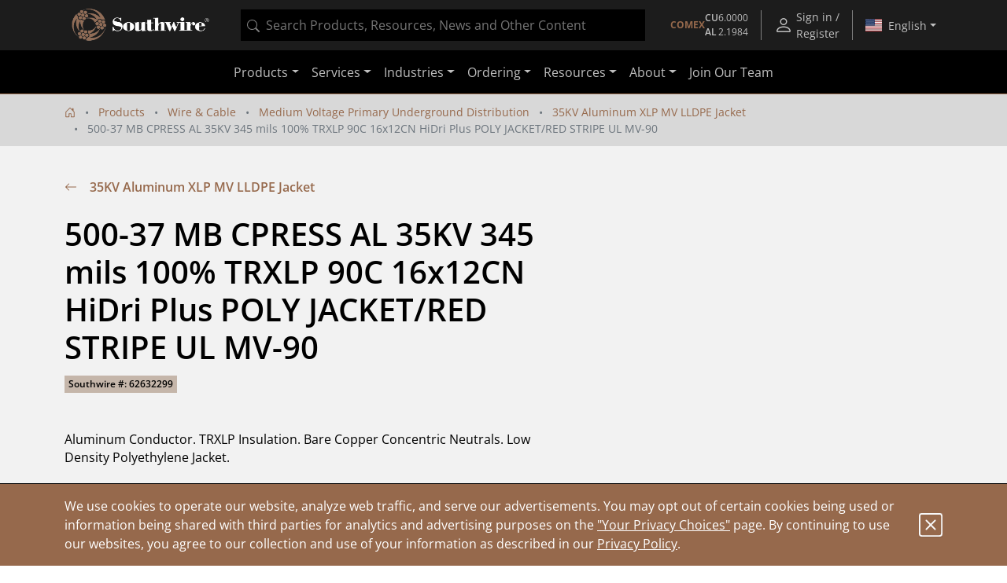

--- FILE ---
content_type: image/svg+xml;charset=UTF-8
request_url: https://www.southwire.com/_ui/southwireb2c/images/sprite.svg
body_size: 488303
content:
<svg xmlns="http://www.w3.org/2000/svg" xmlns:xlink="http://www.w3.org/1999/xlink" xmlns:vectornator="http://vectornator.io"><symbol fill="currentColor" class="bi bi-arrow-bar-left" id="arrow-bar-left" viewBox="0 0 16 16"><title>arrow-bar-left</title><path fill-rule="evenodd" d="M12.5 15a.5.5 0 0 1-.5-.5v-13a.5.5 0 0 1 1 0v13a.5.5 0 0 1-.5.5zM10 8a.5.5 0 0 1-.5.5H3.707l2.147 2.146a.5.5 0 0 1-.708.708l-3-3a.5.5 0 0 1 0-.708l3-3a.5.5 0 1 1 .708.708L3.707 7.5H9.5a.5.5 0 0 1 .5.5z"/></symbol><symbol fill="currentColor" class="bi bi-arrow-bar-right" id="arrow-bar-right" viewBox="0 0 16 16"><title>arrow-bar-right</title><path fill-rule="evenodd" d="M6 8a.5.5 0 0 0 .5.5h5.793l-2.147 2.146a.5.5 0 0 0 .708.708l3-3a.5.5 0 0 0 0-.708l-3-3a.5.5 0 0 0-.708.708L12.293 7.5H6.5A.5.5 0 0 0 6 8zm-2.5 7a.5.5 0 0 1-.5-.5v-13a.5.5 0 0 1 1 0v13a.5.5 0 0 1-.5.5z"/></symbol><symbol fill="currentColor" class="bi bi-arrow-down-short" id="arrow-down-short" viewBox="0 0 16 16"><title>arrow-down-short</title><path fill-rule="evenodd" d="M8 4a.5.5 0 0 1 .5.5v5.793l2.146-2.147a.5.5 0 0 1 .708.708l-3 3a.5.5 0 0 1-.708 0l-3-3a.5.5 0 1 1 .708-.708L7.5 10.293V4.5A.5.5 0 0 1 8 4z"/></symbol><symbol fill="currentColor" class="bi bi-arrow-right" id="arrow-right" viewBox="0 0 16 16"><title>arrow-right</title><path fill-rule="evenodd" d="M1 8a.5.5 0 0 1 .5-.5h11.793l-3.147-3.146a.5.5 0 0 1 .708-.708l4 4a.5.5 0 0 1 0 .708l-4 4a.5.5 0 0 1-.708-.708L13.293 8.5H1.5A.5.5 0 0 1 1 8z"/></symbol><symbol fill="currentColor" class="bi bi-arrow-up-right-circle" id="arrow-up-right-circle" viewBox="0 0 16 16"><title>arrow-up-right-circle</title><path fill-rule="evenodd" d="M1 8a7 7 0 1 0 14 0A7 7 0 0 0 1 8zm15 0A8 8 0 1 1 0 8a8 8 0 0 1 16 0zM5.854 10.803a.5.5 0 1 1-.708-.707L9.243 6H6.475a.5.5 0 1 1 0-1h3.975a.5.5 0 0 1 .5.5v3.975a.5.5 0 1 1-1 0V6.707l-4.096 4.096z"/></symbol><symbol fill="none" id="award" viewBox="0 0 19 23"><title>award</title><path d="M12.137 16.584a1.472 1.472 0 0 1-.446.067c-.416 0-.826-.158-1.201-.3-.318-.12-.648-.246-.905-.246-.26 0-.587.124-.905.246-.507.194-1.085.415-1.647.233a1.5 1.5 0 0 1-.478-.267v5.448l2.768-1.83a.476.476 0 0 1 .521 0l2.771 1.83v-5.448a1.48 1.48 0 0 1-.478.267Z" stroke="currentColor" stroke-miterlimit="10"/><path d="M17.17 7.777c-.29-.356-.589-.723-.73-1.158-.147-.45-.122-.937-.1-1.408.026-.46.049-.937-.125-1.177-.18-.246-.643-.37-1.092-.491-.456-.122-.923-.248-1.302-.523-.375-.273-.635-.678-.887-1.067-.256-.392-.519-.8-.815-.895-.275-.089-.715.08-1.14.242-.447.17-.907.347-1.393.347-.485 0-.948-.177-1.393-.347-.343-.13-.697-.265-.965-.265a.55.55 0 0 0-.175.025c-.293.096-.556.5-.81.895-.251.39-.514.794-.888 1.067-.382.275-.85.402-1.302.523-.45.122-.913.246-1.092.49-.174.24-.15.718-.126 1.179.022.47.048.955-.1 1.408-.14.432-.44.8-.73 1.157-.31.382-.607.746-.607 1.067 0 .32.296.683.607 1.067.29.357.59.723.73 1.158.148.45.122.938.1 1.408-.026.46-.048.938.126 1.178.177.245.642.369 1.09.485.454.122.922.248 1.301.523.303.22.534.529.744.845.002.002.004.008.007.01.048.07.093.142.14.212.254.392.517.799.813.895.276.089.716-.08 1.14-.242.448-.17.908-.347 1.393-.347s.948.177 1.393.347c.427.164.867.33 1.14.242.293-.096.556-.5.812-.895.045-.07.09-.141.138-.212.003-.002.003-.005.006-.008.21-.316.439-.622.743-.844.382-.275.849-.402 1.302-.523.45-.122.912-.245 1.092-.49.174-.24.148-.718.126-1.178-.023-.47-.048-.956.098-1.409.142-.432.44-.8.731-1.157.31-.382.607-.746.607-1.067 0-.321-.296-.683-.607-1.067Z" stroke="currentColor" stroke-miterlimit="10"/><path d="M9.588 13.208a4.365 4.365 0 1 0 0-8.73 4.365 4.365 0 0 0 0 8.73Z" stroke="currentColor" stroke-miterlimit="10"/></symbol><symbol fill="currentColor" class="bi bi-bag-check" id="bag-check" viewBox="0 0 16 16"><title>bag-check</title><path fill-rule="evenodd" d="M10.854 8.146a.5.5 0 0 1 0 .708l-3 3a.5.5 0 0 1-.708 0l-1.5-1.5a.5.5 0 0 1 .708-.708L7.5 10.793l2.646-2.647a.5.5 0 0 1 .708 0z"/><path d="M8 1a2.5 2.5 0 0 1 2.5 2.5V4h-5v-.5A2.5 2.5 0 0 1 8 1zm3.5 3v-.5a3.5 3.5 0 1 0-7 0V4H1v10a2 2 0 0 0 2 2h10a2 2 0 0 0 2-2V4h-3.5zM2 5h12v9a1 1 0 0 1-1 1H3a1 1 0 0 1-1-1V5z"/></symbol><symbol fill="currentColor" class="bi bi-bag-dash" id="bag-dash" viewBox="0 0 16 16"><title>bag-dash</title><path fill-rule="evenodd" d="M5.5 10a.5.5 0 0 1 .5-.5h4a.5.5 0 0 1 0 1H6a.5.5 0 0 1-.5-.5z"/><path d="M8 1a2.5 2.5 0 0 1 2.5 2.5V4h-5v-.5A2.5 2.5 0 0 1 8 1zm3.5 3v-.5a3.5 3.5 0 1 0-7 0V4H1v10a2 2 0 0 0 2 2h10a2 2 0 0 0 2-2V4h-3.5zM2 5h12v9a1 1 0 0 1-1 1H3a1 1 0 0 1-1-1V5z"/></symbol><symbol fill="currentColor" class="bi bi-bag-heart" id="bag-heart" viewBox="0 0 16 16"><title>bag-heart</title><path fill-rule="evenodd" d="M10.5 3.5a2.5 2.5 0 0 0-5 0V4h5v-.5Zm1 0V4H15v10a2 2 0 0 1-2 2H3a2 2 0 0 1-2-2V4h3.5v-.5a3.5 3.5 0 1 1 7 0ZM14 14V5H2v9a1 1 0 0 0 1 1h10a1 1 0 0 0 1-1ZM8 7.993c1.664-1.711 5.825 1.283 0 5.132-5.825-3.85-1.664-6.843 0-5.132Z"/></symbol><symbol fill="currentColor" class="bi bi-bag-plus" id="bag-plus" viewBox="0 0 16 16"><title>bag-plus</title><path fill-rule="evenodd" d="M8 7.5a.5.5 0 0 1 .5.5v1.5H10a.5.5 0 0 1 0 1H8.5V12a.5.5 0 0 1-1 0v-1.5H6a.5.5 0 0 1 0-1h1.5V8a.5.5 0 0 1 .5-.5z"/><path d="M8 1a2.5 2.5 0 0 1 2.5 2.5V4h-5v-.5A2.5 2.5 0 0 1 8 1zm3.5 3v-.5a3.5 3.5 0 1 0-7 0V4H1v10a2 2 0 0 0 2 2h10a2 2 0 0 0 2-2V4h-3.5zM2 5h12v9a1 1 0 0 1-1 1H3a1 1 0 0 1-1-1V5z"/></symbol><symbol fill="currentColor" class="bi bi-bag" id="bag" viewBox="0 0 16 16"><title>bag</title><path d="M8 1a2.5 2.5 0 0 1 2.5 2.5V4h-5v-.5A2.5 2.5 0 0 1 8 1zm3.5 3v-.5a3.5 3.5 0 1 0-7 0V4H1v10a2 2 0 0 0 2 2h10a2 2 0 0 0 2-2V4h-3.5zM2 5h12v9a1 1 0 0 1-1 1H3a1 1 0 0 1-1-1V5z"/></symbol><symbol fill="currentColor" class="bi bi-bell-fill" id="bell-fill" viewBox="0 0 16 16"><title>bell-fill</title><path d="M8 16a2 2 0 0 0 2-2H6a2 2 0 0 0 2 2zm.995-14.901a1 1 0 1 0-1.99 0A5.002 5.002 0 0 0 3 6c0 1.098-.5 6-2 7h14c-1.5-1-2-5.902-2-7 0-2.42-1.72-4.44-4.005-4.901z"/></symbol><symbol fill="currentColor" class="bi bi-bell" id="bell" viewBox="0 0 16 16"><title>bell</title><path d="M8 16a2 2 0 0 0 2-2H6a2 2 0 0 0 2 2zM8 1.918l-.797.161A4.002 4.002 0 0 0 4 6c0 .628-.134 2.197-.459 3.742-.16.767-.376 1.566-.663 2.258h10.244c-.287-.692-.502-1.49-.663-2.258C12.134 8.197 12 6.628 12 6a4.002 4.002 0 0 0-3.203-3.92L8 1.917zM14.22 12c.223.447.481.801.78 1H1c.299-.199.557-.553.78-1C2.68 10.2 3 6.88 3 6c0-2.42 1.72-4.44 4.005-4.901a1 1 0 1 1 1.99 0A5.002 5.002 0 0 1 13 6c0 .88.32 4.2 1.22 6z"/></symbol><symbol fill="currentColor" class="bi bi-box-arrow-right" id="box-arrow-right" viewBox="0 0 16 16"><title>box-arrow-right</title><path fill-rule="evenodd" d="M10 12.5a.5.5 0 0 1-.5.5h-8a.5.5 0 0 1-.5-.5v-9a.5.5 0 0 1 .5-.5h8a.5.5 0 0 1 .5.5v2a.5.5 0 0 0 1 0v-2A1.5 1.5 0 0 0 9.5 2h-8A1.5 1.5 0 0 0 0 3.5v9A1.5 1.5 0 0 0 1.5 14h8a1.5 1.5 0 0 0 1.5-1.5v-2a.5.5 0 0 0-1 0v2z"/><path fill-rule="evenodd" d="M15.854 8.354a.5.5 0 0 0 0-.708l-3-3a.5.5 0 0 0-.708.708L14.293 7.5H5.5a.5.5 0 0 0 0 1h8.793l-2.147 2.146a.5.5 0 0 0 .708.708l3-3z"/></symbol><symbol fill="currentColor" class="bi bi-box-arrow-up-right" id="box-arrow-up-right" viewBox="0 0 16 16"><title>box-arrow-up-right</title><path fill-rule="evenodd" d="M8.636 3.5a.5.5 0 0 0-.5-.5H1.5A1.5 1.5 0 0 0 0 4.5v10A1.5 1.5 0 0 0 1.5 16h10a1.5 1.5 0 0 0 1.5-1.5V7.864a.5.5 0 0 0-1 0V14.5a.5.5 0 0 1-.5.5h-10a.5.5 0 0 1-.5-.5v-10a.5.5 0 0 1 .5-.5h6.636a.5.5 0 0 0 .5-.5z"/><path fill-rule="evenodd" d="M16 .5a.5.5 0 0 0-.5-.5h-5a.5.5 0 0 0 0 1h3.793L6.146 9.146a.5.5 0 1 0 .708.708L15 1.707V5.5a.5.5 0 0 0 1 0v-5z"/></symbol><symbol fill="currentColor" class="bi bi-box-seam" id="box-seam" viewBox="0 0 16 16"><title>box-seam</title><path d="M8.186 1.113a.5.5 0 0 0-.372 0L1.846 3.5l2.404.961L10.404 2l-2.218-.887zm3.564 1.426L5.596 5 8 5.961 14.154 3.5l-2.404-.961zm3.25 1.7-6.5 2.6v7.922l6.5-2.6V4.24zM7.5 14.762V6.838L1 4.239v7.923l6.5 2.6zM7.443.184a1.5 1.5 0 0 1 1.114 0l7.129 2.852A.5.5 0 0 1 16 3.5v8.662a1 1 0 0 1-.629.928l-7.185 2.874a.5.5 0 0 1-.372 0L.63 13.09a1 1 0 0 1-.63-.928V3.5a.5.5 0 0 1 .314-.464L7.443.184z"/></symbol><symbol fill="currentColor" class="bi bi-calendar" id="calendar" viewBox="0 0 16 16"><title>calendar</title><path d="M3.5 0a.5.5 0 0 1 .5.5V1h8V.5a.5.5 0 0 1 1 0V1h1a2 2 0 0 1 2 2v11a2 2 0 0 1-2 2H2a2 2 0 0 1-2-2V3a2 2 0 0 1 2-2h1V.5a.5.5 0 0 1 .5-.5zM1 4v10a1 1 0 0 0 1 1h12a1 1 0 0 0 1-1V4H1z"/></symbol><symbol fill="currentColor" class="bi bi-cart" id="cart" viewBox="0 0 16 16"><title>cart</title><path d="M0 1.5A.5.5 0 0 1 .5 1H2a.5.5 0 0 1 .485.379L2.89 3H14.5a.5.5 0 0 1 .491.592l-1.5 8A.5.5 0 0 1 13 12H4a.5.5 0 0 1-.491-.408L2.01 3.607 1.61 2H.5a.5.5 0 0 1-.5-.5zM3.102 4l1.313 7h8.17l1.313-7H3.102zM5 12a2 2 0 1 0 0 4 2 2 0 0 0 0-4zm7 0a2 2 0 1 0 0 4 2 2 0 0 0 0-4zm-7 1a1 1 0 1 1 0 2 1 1 0 0 1 0-2zm7 0a1 1 0 1 1 0 2 1 1 0 0 1 0-2z"/></symbol><symbol fill="none" id="case-studies" viewBox="0 0 43 54"><title>case-studies</title><g clip-path="url(#a)" fill="#212529"><path d="M41.414 54H1.586C.71 54 0 53.29 0 52.414V1.586C0 .711.71 0 1.586 0h28.02c.42 0 .825.167 1.12.465l11.809 11.812c.298.298.465.7.465 1.121v39.016c0 .875-.71 1.586-1.586 1.586ZM3.171 50.828H39.83V14.054L28.949 3.172H3.17v47.656Z"/><path d="M41.417 14.984H29.61c-.875 0-1.586-.71-1.586-1.586V1.586a1.587 1.587 0 0 1 3.172 0v10.226h10.222a1.587 1.587 0 0 1 0 3.172Zm-8.657 6.2H7.813a1.587 1.587 0 0 1 0-3.172h24.949a1.587 1.587 0 0 1 0 3.172Zm0 6.876H7.813a1.587 1.587 0 0 1 0-3.173h24.949a1.587 1.587 0 0 1 0 3.172Zm-12.77 6.87H7.813a1.587 1.587 0 0 1 0-3.172H19.99a1.587 1.587 0 0 1 0 3.172Zm-.28 13.166a1.587 1.587 0 0 1 0-3.172c2.219 0 3.424-4.002 3.671-5.402a1.586 1.586 0 0 1 3.148.273v4.97h5.339a1.587 1.587 0 0 1 0 3.172h-6.924a1.586 1.586 0 0 1-1.571-1.37c-.97.92-2.18 1.53-3.662 1.53Z"/></g><defs><clipPath id="a"><path fill="#fff" d="M0 0h43v54H0z"/></clipPath></defs></symbol><symbol id="ce_flag" viewBox="0 0 533.86 503.92"><title>ce_flag</title><defs><clipPath id="clip-path"><path style="fill:none" d="M0 0h533.86v503.92H0z"/></clipPath><style>.st0,.st1,.st2{stroke-linecap:round}.st0,.st1{stroke-linejoin:round}.st0,.st1,.st2{stroke:#333;stroke-width:9;stroke-miterlimit:10}.st3{stroke-linecap:round;stroke-linejoin:round}.st7,.st8{fill:none;stroke:#333;stroke-width:5;stroke-miterlimit:10}.st8{stroke:#ed1c24;stroke-width:2}.cls-1{opacity:.75}.st2{font-family:&apos;HelveticaNeueLTPro-BlkCnO&apos;}.st3{stroke:#344154;stroke-width:3;stroke-miterlimit:10}.st0{fill:none}.st1{fill:#999}.st2{fill:#9e7360}.st3{fill:#fff}.st4{fill:none;stroke:#344154;stroke-width:3;stroke-miterlimit:10}.st5{fill:#96694c}.cls-1{fill:#999}.cls-2{fill:#96694c}</style></defs><g id="Layer_2" data-name="Layer 2"><g style="clip-path:url(#clip-path)" id="Layer_1-2" data-name="Layer 1"><path d="M252 73.83a178.11 178.11 0 0 0 0 356.22v73.87c-139.15 0-252-112.82-252-252S112.81 0 252 0v73.83ZM359.6 215H509v74.2H359.65a178.13 178.13 0 0 0 174.2 140.84v73.87c-139.15 0-252-112.82-252-252S394.7 0 533.85 0v73.83A178.15 178.15 0 0 0 359.6 215Z" style="fill:#231f20"/></g></g></symbol><symbol fill="currentColor" class="bi bi-check-circle" id="check-circle" viewBox="0 0 16 16"><title>check-circle</title><path d="M8 15A7 7 0 1 1 8 1a7 7 0 0 1 0 14zm0 1A8 8 0 1 0 8 0a8 8 0 0 0 0 16z"/><path d="M10.97 4.97a.235.235 0 0 0-.02.022L7.477 9.417 5.384 7.323a.75.75 0 0 0-1.06 1.06L6.97 11.03a.75.75 0 0 0 1.079-.02l3.992-4.99a.75.75 0 0 0-1.071-1.05z"/></symbol><symbol fill="currentColor" class="bi bi-check" id="check" viewBox="0 0 16 16"><title>check</title><path d="M10.97 4.97a.75.75 0 0 1 1.07 1.05l-3.99 4.99a.75.75 0 0 1-1.08.02L4.324 8.384a.75.75 0 1 1 1.06-1.06l2.094 2.093 3.473-4.425a.267.267 0 0 1 .02-.022z"/></symbol><symbol fill="currentColor" class="bi bi-check2" id="check2" viewBox="0 0 16 16"><title>check2</title><path d="M13.854 3.646a.5.5 0 0 1 0 .708l-7 7a.5.5 0 0 1-.708 0l-3.5-3.5a.5.5 0 1 1 .708-.708L6.5 10.293l6.646-6.647a.5.5 0 0 1 .708 0z"/></symbol><symbol fill="currentColor" class="bi bi-chevron-down" id="chevron-down" viewBox="0 0 16 16"><title>chevron-down</title><path fill-rule="evenodd" d="M1.646 4.646a.5.5 0 0 1 .708 0L8 10.293l5.646-5.647a.5.5 0 0 1 .708.708l-6 6a.5.5 0 0 1-.708 0l-6-6a.5.5 0 0 1 0-.708z"/></symbol><symbol fill="currentColor" class="bi bi-chevron-right" id="chevron-right" viewBox="0 0 16 16"><title>chevron-right</title><path fill-rule="evenodd" d="M4.646 1.646a.5.5 0 0 1 .708 0l6 6a.5.5 0 0 1 0 .708l-6 6a.5.5 0 0 1-.708-.708L10.293 8 4.646 2.354a.5.5 0 0 1 0-.708z"/></symbol><symbol fill="currentColor" class="bi bi-clipboard-check" id="clipboard-check" viewBox="0 0 16 16"><title>clipboard-check</title><path fill-rule="evenodd" d="M10.854 7.146a.5.5 0 0 1 0 .708l-3 3a.5.5 0 0 1-.708 0l-1.5-1.5a.5.5 0 1 1 .708-.708L7.5 9.793l2.646-2.647a.5.5 0 0 1 .708 0z"/><path d="M4 1.5H3a2 2 0 0 0-2 2V14a2 2 0 0 0 2 2h10a2 2 0 0 0 2-2V3.5a2 2 0 0 0-2-2h-1v1h1a1 1 0 0 1 1 1V14a1 1 0 0 1-1 1H3a1 1 0 0 1-1-1V3.5a1 1 0 0 1 1-1h1v-1z"/><path d="M9.5 1a.5.5 0 0 1 .5.5v1a.5.5 0 0 1-.5.5h-3a.5.5 0 0 1-.5-.5v-1a.5.5 0 0 1 .5-.5h3zm-3-1A1.5 1.5 0 0 0 5 1.5v1A1.5 1.5 0 0 0 6.5 4h3A1.5 1.5 0 0 0 11 2.5v-1A1.5 1.5 0 0 0 9.5 0h-3z"/></symbol><symbol fill="currentColor" id="clipboard-empty" viewBox="0 0 16 16"><title>clipboard-empty</title><path d="M4 1.5H3a2 2 0 0 0-2 2V14a2 2 0 0 0 2 2h10a2 2 0 0 0 2-2V3.5a2 2 0 0 0-2-2h-1v1h1a1 1 0 0 1 1 1V14a1 1 0 0 1-1 1H3a1 1 0 0 1-1-1V3.5a1 1 0 0 1 1-1h1v-1z"/><path d="M9.5 1a.5.5 0 0 1 .5.5v1a.5.5 0 0 1-.5.5h-3a.5.5 0 0 1-.5-.5v-1a.5.5 0 0 1 .5-.5h3zm-3-1A1.5 1.5 0 0 0 5 1.5v1A1.5 1.5 0 0 0 6.5 4h3A1.5 1.5 0 0 0 11 2.5v-1A1.5 1.5 0 0 0 9.5 0h-3z"/></symbol><symbol fill="currentColor" class="bi bi-clipboard-plus" id="clipboard-plus" viewBox="0 0 16 16"><title>clipboard-plus</title><path fill-rule="evenodd" d="M8 7a.5.5 0 0 1 .5.5V9H10a.5.5 0 0 1 0 1H8.5v1.5a.5.5 0 0 1-1 0V10H6a.5.5 0 0 1 0-1h1.5V7.5A.5.5 0 0 1 8 7z"/><path d="M4 1.5H3a2 2 0 0 0-2 2V14a2 2 0 0 0 2 2h10a2 2 0 0 0 2-2V3.5a2 2 0 0 0-2-2h-1v1h1a1 1 0 0 1 1 1V14a1 1 0 0 1-1 1H3a1 1 0 0 1-1-1V3.5a1 1 0 0 1 1-1h1v-1z"/><path d="M9.5 1a.5.5 0 0 1 .5.5v1a.5.5 0 0 1-.5.5h-3a.5.5 0 0 1-.5-.5v-1a.5.5 0 0 1 .5-.5h3zm-3-1A1.5 1.5 0 0 0 5 1.5v1A1.5 1.5 0 0 0 6.5 4h3A1.5 1.5 0 0 0 11 2.5v-1A1.5 1.5 0 0 0 9.5 0h-3z"/></symbol><symbol fill="currentColor" class="bi bi-clock" id="clock" viewBox="0 0 16 16"><title>clock</title><path d="M8 3.5a.5.5 0 0 0-1 0V9a.5.5 0 0 0 .252.434l3.5 2a.5.5 0 0 0 .496-.868L8 8.71V3.5z"/><path d="M8 16A8 8 0 1 0 8 0a8 8 0 0 0 0 16zm7-8A7 7 0 1 1 1 8a7 7 0 0 1 14 0z"/></symbol><symbol id="country-CA" viewBox="0 0 640 480"><title>country-CA</title><path fill="#fff" d="M150.131 0h339.656v480H150.132z"/><path fill="#d52b1e" d="M-19.65 0h169.781v480H-19.65zm509.438 0h169.78v480H489.882zm-288.75 231.938-13.313 4.5 61.406 53.906c4.688 13.781-1.593 17.812-5.625 25.125l66.563-8.438-1.594 67.031 13.875-.375-3.094-66.562 66.75 7.969c-4.125-8.719-7.781-13.313-4.031-27.188l61.313-51.094-10.688-3.937c-8.813-6.75 3.75-32.531 5.625-48.844 0 0-35.719 12.281-38.063 5.813l-9.187-17.531-32.531 35.812c-3.563.844-5.063-.563-5.906-3.563l15-74.812-23.813 13.406c-1.969.938-3.938.188-5.25-2.156l-22.969-45.938-23.625 47.72c-1.781 1.687-3.562 1.874-5.062.75l-22.688-12.75 13.688 74.155c-1.125 3-3.75 3.75-6.75 2.157L239.85 171.75c-4.031 6.563-6.75 17.156-12.187 19.594-5.344 2.25-23.438-4.5-35.532-7.125 4.125 14.906 17.063 39.656 8.907 47.812z"/></symbol><symbol id="country-US" viewBox="0 0 640 480"><title>country-US</title><g fill-rule="evenodd"><g stroke-width="1pt"><path fill="#bd3d44" d="M0 0h912v36.938H0zm0 73.875h912v36.938H0zm0 73.781h912v37.031H0zm0 73.875h912v36.938H0zm0 73.875h912v36.938H0zm0 73.781h912v36.938H0zm0 73.875h912V480H0z"/><path fill="#fff" d="M0 36.938h912v36.937H0zm0 73.874h912v36.844H0zm0 73.782h912v36.937H0zm0 73.875h912v36.937H0zm0 73.875h912v36.937H0zm0 73.781h912v36.938H0z"/></g><path fill="#192f5d" d="M0 0h364.781v258.469H0z"/><path fill="#fff" d="M30.375 11.063 33.75 21.28h10.688l-8.626 6.282 3.282 10.312-8.719-6.375-8.625 6.281 3.281-10.218-8.718-6.282h10.875zm60.844 0L94.5 21.28h10.781l-8.719 6.282 3.282 10.312-8.625-6.375L82.5 37.78l3.281-10.218-8.625-6.282h10.688zm60.75 0 3.375 10.218h10.594l-8.625 6.282 3.28 10.312-8.718-6.375-8.625 6.281 3.281-10.218-8.719-6.282h10.782zm60.844 0 3.28 10.218h10.782l-8.719 6.282 3.375 10.312-8.719-6.375-8.718 6.281 3.375-10.218-8.719-6.282h10.688zm60.75 0 3.375 10.218h10.687L279 27.563l3.281 10.312-8.719-6.375-8.625 6.281 3.282-10.218-8.625-6.282h10.687zm60.843 0 3.281 10.218h10.782l-8.719 6.282 3.375 10.312-8.719-6.375-8.719 6.281 3.375-10.218-8.718-6.282h10.781zM60.844 36.936l3.281 10.22h10.781l-8.719 6.28 3.188 10.22-8.438-6.282-8.718 6.281 3.093-10.218-8.437-6.282h10.688zm60.75 0 3.375 10.22h10.687l-8.719 6.28 3.376 10.22-8.72-6.282-8.718 6.281 3.375-10.218-8.719-6.282h10.781zm60.844 0 3.28 10.22H196.5l-8.719 6.28 3.281 10.22-8.625-6.282-8.718 6.281L177 53.438l-8.625-6.282h10.688zm60.75 0 3.375 10.22h10.687l-8.719 6.28 3.375 10.22-8.719-6.282-8.625 6.281 3.282-10.218-8.719-6.282H240zm60.843 0 3.281 10.22h10.782l-8.719 6.28 3.281 10.22-8.625-6.282-8.719 6.281 3.282-10.218-8.625-6.282h10.687zM30.375 62.72l3.375 10.406h10.688l-8.626 6.281 3.282 10.219-8.719-6.375-8.625 6.375 3.281-10.313-8.718-6.28h10.875zm60.844 0L94.5 73.03h10.781l-8.719 6.281 3.282 10.22-8.625-6.376L82.5 89.53l3.281-10.312-8.625-6.281h10.688zm60.75 0 3.375 10.312h10.594l-8.625 6.281 3.28 10.22-8.718-6.376-8.625 6.375 3.281-10.312-8.719-6.281h10.782zm60.844 0 3.28 10.312h10.782l-8.719 6.281 3.375 10.22-8.719-6.376-8.718 6.375 3.375-10.312-8.719-6.281h10.688zm60.75 0 3.375 10.312h10.687L279 79.312l3.281 10.22-8.719-6.376-8.625 6.375 3.282-10.312-8.625-6.281h10.687zm60.843 0 3.281 10.312h10.782l-8.719 6.281 3.375 10.22-8.719-6.376-8.719 6.375 3.375-10.312-8.718-6.281h10.781zM60.844 88.594l3.281 10.219h10.781l-8.719 6.28 3.282 10.313-8.625-6.375-8.719 6.281 3.281-10.218-8.625-6.281H57.47zm60.75 0 3.375 10.219h10.687l-8.719 6.28 3.376 10.313-8.72-6.375-8.718 6.281 3.375-10.218-8.719-6.281h10.781zm60.844 0 3.28 10.219H196.5l-8.719 6.28 3.281 10.313-8.625-6.375-8.718 6.281L177 105.094l-8.625-6.281h10.688zm60.75 0 3.375 10.219h10.687l-8.625 6.28 3.281 10.313-8.719-6.375-8.625 6.281 3.282-10.218-8.719-6.281H240zm60.843 0 3.281 10.219h10.782l-8.719 6.28 3.281 10.313-8.625-6.375-8.719 6.281 3.282-10.218-8.625-6.281h10.687zM30.375 114.469l3.375 10.219h10.688l-8.626 6.28 3.282 10.313-8.719-6.375-8.625 6.281 3.281-10.218-8.718-6.281h10.875zm60.844 0 3.281 10.219h10.781l-8.719 6.28 3.282 10.22-8.625-6.282-8.719 6.281 3.281-10.218-8.625-6.281h10.688zm60.75 0 3.375 10.219h10.594l-8.625 6.28 3.28 10.313-8.718-6.375-8.625 6.281 3.281-10.218-8.719-6.281h10.782zm60.844 0 3.28 10.219h10.782l-8.719 6.28 3.375 10.313-8.719-6.375-8.718 6.281 3.375-10.218-8.719-6.281h10.688zm60.75 0 3.375 10.219h10.687l-8.625 6.28 3.281 10.313-8.719-6.375-8.625 6.281 3.282-10.218-8.625-6.281h10.687zm60.843 0 3.281 10.219h10.782l-8.719 6.28 3.375 10.313-8.719-6.375-8.719 6.281 3.375-10.218-8.718-6.281h10.781zM60.844 140.344l3.281 10.219h10.781l-8.719 6.28 3.282 10.22-8.625-6.375-8.719 6.375 3.281-10.313-8.625-6.281H57.47zm60.75 0 3.375 10.219h10.687l-8.719 6.28 3.376 10.22-8.72-6.375-8.718 6.375 3.375-10.313-8.719-6.281h10.781zm60.844 0 3.28 10.219H196.5l-8.719 6.28 3.281 10.22-8.625-6.375-8.718 6.375L177 156.75l-8.625-6.281h10.688zm60.75 0 3.375 10.219h10.687l-8.625 6.28 3.281 10.22-8.719-6.375-8.625 6.375 3.282-10.313-8.719-6.281H240zm60.843 0 3.281 10.219h10.782l-8.719 6.28 3.281 10.22-8.625-6.375-8.719 6.375 3.282-10.313-8.625-6.281h10.687zM30.375 166.125l3.375 10.313h10.688l-8.626 6.28 3.282 10.126-8.719-6.281-8.625 6.28 3.281-10.218-8.718-6.281h10.875zm60.844 0 3.281 10.313h10.781l-8.719 6.28 3.376 10.126-8.72-6.281-8.718 6.28 3.375-10.218-8.719-6.281h10.688zm60.75 0 3.375 10.313h10.594l-8.625 6.28 3.28 10.126-8.718-6.281-8.625 6.28 3.281-10.218-8.719-6.281h10.782zm60.844 0 3.28 10.313h10.782l-8.719 6.28 3.375 10.126-8.719-6.281-8.718 6.28 3.375-10.218-8.719-6.281h10.688zm60.75 0 3.375 10.313h10.687l-8.625 6.28 3.281 10.126-8.719-6.281-8.625 6.28 3.282-10.218-8.625-6.281h10.687zm60.843 0 3.281 10.313h10.782l-8.719 6.28 3.375 10.126-8.719-6.281-8.719 6.28 3.375-10.218-8.718-6.281h10.781zM60.844 192l3.281 10.219h10.781l-8.719 6.281 3.282 10.313-8.625-6.375-8.719 6.28 3.281-10.218-8.625-6.281H57.47zm60.75 0 3.375 10.219h10.687l-8.719 6.281 3.376 10.313-8.72-6.375-8.718 6.28 3.375-10.218-8.719-6.281h10.781zm60.844 0 3.28 10.219H196.5l-8.719 6.281 3.281 10.313-8.625-6.375-8.718 6.28L177 208.5l-8.625-6.281h10.688zm60.75 0 3.375 10.219h10.687l-8.625 6.281 3.281 10.313-8.719-6.375-8.625 6.28 3.282-10.218-8.719-6.281H240zm60.843 0 3.281 10.219h10.782l-8.719 6.281 3.281 10.313-8.625-6.375-8.719 6.28 3.282-10.218-8.625-6.281h10.687zM30.375 217.875l3.375 10.219h10.688l-8.626 6.281 3.282 10.219-8.719-6.281-8.625 6.28 3.281-10.312L16.313 228h10.875zm60.844 0 3.281 10.219h10.781l-8.719 6.281 3.376 10.219-8.72-6.281-8.718 6.28 3.375-10.312L77.156 228h10.688zm60.75 0 3.375 10.219h10.594l-8.438 6.281 3.281 10.219-8.719-6.281-8.625 6.28 3.282-10.312L138 228h10.781zm60.844 0 3.28 10.219h10.782l-8.719 6.281 3.375 10.219-8.719-6.281-8.718 6.28 3.375-10.312L198.75 228h10.688zm60.75 0 3.375 10.219h10.687L279 234.375l3.281 10.219-8.719-6.281-8.625 6.28 3.282-10.312-8.625-6.281h10.687zm60.843 0 3.281 10.219h10.782l-8.719 6.281 3.375 10.219-8.719-6.281-8.719 6.28 3.375-10.312-8.718-6.281h10.781z"/></g></symbol><symbol fill="currentColor" class="bi bi-x" id="cross" viewBox="0 0 16 16"><title>cross</title><path d="M4.646 4.646a.5.5 0 0 1 .708 0L8 7.293l2.646-2.647a.5.5 0 0 1 .708.708L8.707 8l2.647 2.646a.5.5 0 0 1-.708.708L8 8.707l-2.646 2.647a.5.5 0 0 1-.708-.708L7.293 8 4.646 5.354a.5.5 0 0 1 0-.708z"/></symbol><symbol fill="currentColor" class="bi bi-currency-dollar" id="currency-dollar" viewBox="0 0 16 16"><title>currency-dollar</title><path d="M4 10.781c.148 1.667 1.513 2.85 3.591 3.003V15h1.043v-1.216c2.27-.179 3.678-1.438 3.678-3.3 0-1.59-.947-2.51-2.956-3.028l-.722-.187V3.467c1.122.11 1.879.714 2.07 1.616h1.47c-.166-1.6-1.54-2.748-3.54-2.875V1H7.591v1.233c-1.939.23-3.27 1.472-3.27 3.156 0 1.454.966 2.483 2.661 2.917l.61.162v4.031c-1.149-.17-1.94-.8-2.131-1.718H4zm3.391-3.836c-1.043-.263-1.6-.825-1.6-1.616 0-.944.704-1.641 1.8-1.828v3.495l-.2-.05zm1.591 1.872c1.287.323 1.852.859 1.852 1.769 0 1.097-.826 1.828-2.2 1.939V8.73l.348.086z"/></symbol><symbol fill="currentColor" class="bi bi-disc" id="disc" viewBox="0 0 16 16"><title>disc</title><path d="M8 15A7 7 0 1 1 8 1a7 7 0 0 1 0 14zm0 1A8 8 0 1 0 8 0a8 8 0 0 0 0 16z"/><path d="M10 8a2 2 0 1 1-4 0 2 2 0 0 1 4 0zM8 4a4 4 0 0 0-4 4 .5.5 0 0 1-1 0 5 5 0 0 1 5-5 .5.5 0 0 1 0 1zm4.5 3.5a.5.5 0 0 1 .5.5 5 5 0 0 1-5 5 .5.5 0 0 1 0-1 4 4 0 0 0 4-4 .5.5 0 0 1 .5-.5z"/></symbol><symbol fill="currentColor" class="bi bi-download" id="download" viewBox="0 0 16 16"><title>download</title><path d="M.5 9.9a.5.5 0 0 1 .5.5v2.5a1 1 0 0 0 1 1h12a1 1 0 0 0 1-1v-2.5a.5.5 0 0 1 1 0v2.5a2 2 0 0 1-2 2H2a2 2 0 0 1-2-2v-2.5a.5.5 0 0 1 .5-.5z"/><path d="M7.646 11.854a.5.5 0 0 0 .708 0l3-3a.5.5 0 0 0-.708-.708L8.5 10.293V1.5a.5.5 0 0 0-1 0v8.793L5.354 8.146a.5.5 0 1 0-.708.708l3 3z"/></symbol><symbol fill="currentColor" class="bi bi-envelope" id="envelope" viewBox="0 0 16 16"><title>envelope</title><path d="M0 4a2 2 0 0 1 2-2h12a2 2 0 0 1 2 2v8a2 2 0 0 1-2 2H2a2 2 0 0 1-2-2V4zm2-1a1 1 0 0 0-1 1v.217l7 4.2 7-4.2V4a1 1 0 0 0-1-1H2zm13 2.383-4.758 2.855L15 11.114v-5.73zm-.034 6.878L9.271 8.82 8 9.583 6.728 8.82l-5.694 3.44A1 1 0 0 0 2 13h12a1 1 0 0 0 .966-.739zM1 11.114l4.758-2.876L1 5.383v5.73z"/></symbol><symbol fill="currentColor" class="bi bi-exclamation-circle" id="exclamation-circle" viewBox="0 0 16 16"><title>exclamation-circle</title><path d="M8 15A7 7 0 1 1 8 1a7 7 0 0 1 0 14zm0 1A8 8 0 1 0 8 0a8 8 0 0 0 0 16z"/><path d="M7.002 11a1 1 0 1 1 2 0 1 1 0 0 1-2 0zM7.1 4.995a.905.905 0 1 1 1.8 0l-.35 3.507a.552.552 0 0 1-1.1 0L7.1 4.995z"/></symbol><symbol fill="currentColor" class="bi bi-facebook" id="facebook" viewBox="0 0 16 16"><title>facebook</title><path d="M16 8.049c0-4.446-3.582-8.05-8-8.05C3.58 0-.002 3.603-.002 8.05c0 4.017 2.926 7.347 6.75 7.951v-5.625h-2.03V8.05H6.75V6.275c0-2.017 1.195-3.131 3.022-3.131.876 0 1.791.157 1.791.157v1.98h-1.009c-.993 0-1.303.621-1.303 1.258v1.51h2.218l-.354 2.326H9.25V16c3.824-.604 6.75-3.934 6.75-7.951z"/></symbol><symbol fill="currentColor" class="bi bi-filetype-csv" id="file-csv" viewBox="0 0 16 16"><title>file-csv</title><path fill-rule="evenodd" d="M14 4.5V14a2 2 0 0 1-2 2h-1v-1h1a1 1 0 0 0 1-1V4.5h-2A1.5 1.5 0 0 1 9.5 3V1H4a1 1 0 0 0-1 1v9H2V2a2 2 0 0 1 2-2h5.5zM3.517 14.841a1.13 1.13 0 0 0 .401.823q.195.162.478.252.284.091.665.091.507 0 .859-.158.354-.158.539-.44.187-.284.187-.656 0-.336-.134-.56a1 1 0 0 0-.375-.357 2 2 0 0 0-.566-.21l-.621-.144a1 1 0 0 1-.404-.176.37.37 0 0 1-.144-.299q0-.234.185-.384.188-.152.512-.152.214 0 .37.068a.6.6 0 0 1 .246.181.56.56 0 0 1 .12.258h.75a1.1 1.1 0 0 0-.2-.566 1.2 1.2 0 0 0-.5-.41 1.8 1.8 0 0 0-.78-.152q-.439 0-.776.15-.337.149-.527.421-.19.273-.19.639 0 .302.122.524.124.223.352.367.228.143.539.213l.618.144q.31.073.463.193a.39.39 0 0 1 .152.326.5.5 0 0 1-.085.29.56.56 0 0 1-.255.193q-.167.07-.413.07-.175 0-.32-.04a.8.8 0 0 1-.248-.115.58.58 0 0 1-.255-.384zM.806 13.693q0-.373.102-.633a.87.87 0 0 1 .302-.399.8.8 0 0 1 .475-.137q.225 0 .398.097a.7.7 0 0 1 .272.26.85.85 0 0 1 .12.381h.765v-.072a1.33 1.33 0 0 0-.466-.964 1.4 1.4 0 0 0-.489-.272 1.8 1.8 0 0 0-.606-.097q-.534 0-.911.223-.375.222-.572.632-.195.41-.196.979v.498q0 .568.193.976.197.407.572.626.375.217.914.217.439 0 .785-.164t.55-.454a1.27 1.27 0 0 0 .226-.674v-.076h-.764a.8.8 0 0 1-.118.363.7.7 0 0 1-.272.25.9.9 0 0 1-.401.087.85.85 0 0 1-.478-.132.83.83 0 0 1-.299-.392 1.7 1.7 0 0 1-.102-.627zm8.239 2.238h-.953l-1.338-3.999h.917l.896 3.138h.038l.888-3.138h.879z"/></symbol><symbol fill="currentColor" class="bi bi-file-pdf" id="file-pdf" viewBox="0 0 16 16"><title>file-pdf</title><path d="M4 0a2 2 0 0 0-2 2v12a2 2 0 0 0 2 2h8a2 2 0 0 0 2-2V2a2 2 0 0 0-2-2H4zm0 1h8a1 1 0 0 1 1 1v12a1 1 0 0 1-1 1H4a1 1 0 0 1-1-1V2a1 1 0 0 1 1-1z"/><path d="M4.603 12.087a.81.81 0 0 1-.438-.42c-.195-.388-.13-.776.08-1.102.198-.307.526-.568.897-.787a7.68 7.68 0 0 1 1.482-.645 19.701 19.701 0 0 0 1.062-2.227 7.269 7.269 0 0 1-.43-1.295c-.086-.4-.119-.796-.046-1.136.075-.354.274-.672.65-.823.192-.077.4-.12.602-.077a.7.7 0 0 1 .477.365c.088.164.12.356.127.538.007.187-.012.395-.047.614-.084.51-.27 1.134-.52 1.794a10.954 10.954 0 0 0 .98 1.686 5.753 5.753 0 0 1 1.334.05c.364.065.734.195.96.465.12.144.193.32.2.518.007.192-.047.382-.138.563a1.04 1.04 0 0 1-.354.416.856.856 0 0 1-.51.138c-.331-.014-.654-.196-.933-.417a5.716 5.716 0 0 1-.911-.95 11.642 11.642 0 0 0-1.997.406 11.311 11.311 0 0 1-1.021 1.51c-.29.35-.608.655-.926.787a.793.793 0 0 1-.58.029zm1.379-1.901c-.166.076-.32.156-.459.238-.328.194-.541.383-.647.547-.094.145-.096.25-.04.361.01.022.02.036.026.044a.27.27 0 0 0 .035-.012c.137-.056.355-.235.635-.572a8.18 8.18 0 0 0 .45-.606zm1.64-1.33a12.647 12.647 0 0 1 1.01-.193 11.666 11.666 0 0 1-.51-.858 20.741 20.741 0 0 1-.5 1.05zm2.446.45c.15.162.296.3.435.41.24.19.407.253.498.256a.107.107 0 0 0 .07-.015.307.307 0 0 0 .094-.125.436.436 0 0 0 .059-.2.095.095 0 0 0-.026-.063c-.052-.062-.2-.152-.518-.209a3.881 3.881 0 0 0-.612-.053zM8.078 5.8a6.7 6.7 0 0 0 .2-.828c.031-.188.043-.343.038-.465a.613.613 0 0 0-.032-.198.517.517 0 0 0-.145.04c-.087.035-.158.106-.196.283-.04.192-.03.469.046.822.024.111.054.227.09.346z"/></symbol><symbol fill="currentColor" class="bi bi-file-ruled" id="file-ruled" viewBox="0 0 16 16"><title>file-ruled</title><path d="M2 2a2 2 0 0 1 2-2h8a2 2 0 0 1 2 2v12a2 2 0 0 1-2 2H4a2 2 0 0 1-2-2V2zm2-1a1 1 0 0 0-1 1v4h10V2a1 1 0 0 0-1-1H4zm9 6H6v2h7V7zm0 3H6v2h7v-2zm0 3H6v2h6a1 1 0 0 0 1-1v-1zm-8 2v-2H3v1a1 1 0 0 0 1 1h1zm-2-3h2v-2H3v2zm0-3h2V7H3v2z"/></symbol><symbol fill="currentColor" class="bi bi-file-spreadsheet" id="file-spreadsheet" viewBox="0 0 16 16"><title>file-spreadsheet</title><path d="M2 2a2 2 0 0 1 2-2h8a2 2 0 0 1 2 2v12a2 2 0 0 1-2 2H4a2 2 0 0 1-2-2V2zm2-1a1 1 0 0 0-1 1v4h10V2a1 1 0 0 0-1-1H4zm9 6h-3v2h3V7zm0 3h-3v2h3v-2zm0 3h-3v2h2a1 1 0 0 0 1-1v-1zm-4 2v-2H6v2h3zm-4 0v-2H3v1a1 1 0 0 0 1 1h1zm-2-3h2v-2H3v2zm0-3h2V7H3v2zm3-2v2h3V7H6zm3 3H6v2h3v-2z"/></symbol><symbol fill="currentColor" class="bi bi-file-earmark-text" id="file-text" viewBox="0 0 16 16"><title>file-text</title><path d="M5.5 7a.5.5 0 0 0 0 1h5a.5.5 0 0 0 0-1h-5zM5 9.5a.5.5 0 0 1 .5-.5h5a.5.5 0 0 1 0 1h-5a.5.5 0 0 1-.5-.5zm0 2a.5.5 0 0 1 .5-.5h2a.5.5 0 0 1 0 1h-2a.5.5 0 0 1-.5-.5z"/><path d="M9.5 0H4a2 2 0 0 0-2 2v12a2 2 0 0 0 2 2h8a2 2 0 0 0 2-2V4.5L9.5 0zm0 1v2A1.5 1.5 0 0 0 11 4.5h2V14a1 1 0 0 1-1 1H4a1 1 0 0 1-1-1V2a1 1 0 0 1 1-1h5.5z"/></symbol><symbol fill="currentColor" class="bi bi-filetype-xlsx" id="file-xlsx" viewBox="0 0 16 16"><title>file-xlsx</title><path fill-rule="evenodd" d="M14 4.5V11h-1V4.5h-2A1.5 1.5 0 0 1 9.5 3V1H4a1 1 0 0 0-1 1v9H2V2a2 2 0 0 1 2-2h5.5zM7.86 14.841a1.13 1.13 0 0 0 .401.823q.195.162.479.252.284.091.665.091.507 0 .858-.158.355-.158.54-.44a1.17 1.17 0 0 0 .187-.656q0-.336-.135-.56a1 1 0 0 0-.375-.357 2 2 0 0 0-.565-.21l-.621-.144a1 1 0 0 1-.405-.176.37.37 0 0 1-.143-.299q0-.234.184-.384.188-.152.513-.152.214 0 .37.068a.6.6 0 0 1 .245.181.56.56 0 0 1 .12.258h.75a1.1 1.1 0 0 0-.199-.566 1.2 1.2 0 0 0-.5-.41 1.8 1.8 0 0 0-.78-.152q-.44 0-.777.15-.336.149-.527.421-.19.273-.19.639 0 .302.123.524t.351.367q.229.143.54.213l.618.144q.31.073.462.193a.39.39 0 0 1 .153.326.5.5 0 0 1-.085.29.56.56 0 0 1-.255.193q-.168.07-.413.07-.176 0-.32-.04a.8.8 0 0 1-.249-.115.58.58 0 0 1-.255-.384zm-3.726-2.909h.893l-1.274 2.007 1.254 1.992h-.908l-.85-1.415h-.035l-.853 1.415H1.5l1.24-2.016-1.228-1.983h.931l.832 1.438h.036zm1.923 3.325h1.697v.674H5.266v-3.999h.791zm7.636-3.325h.893l-1.274 2.007 1.254 1.992h-.908l-.85-1.415h-.035l-.853 1.415h-.861l1.24-2.016-1.228-1.983h.931l.832 1.438h.036z"/></symbol><symbol fill="currentColor" class="bi bi-file-zip" id="file-zip" viewBox="0 0 16 16"><title>file-zip</title><path d="M6.5 7.5a1 1 0 0 1 1-1h1a1 1 0 0 1 1 1v.938l.4 1.599a1 1 0 0 1-.416 1.074l-.93.62a1 1 0 0 1-1.109 0l-.93-.62a1 1 0 0 1-.415-1.074l.4-1.599V7.5zm2 0h-1v.938a1 1 0 0 1-.03.243l-.4 1.598.93.62.93-.62-.4-1.598a1 1 0 0 1-.03-.243V7.5z"/><path d="M2 2a2 2 0 0 1 2-2h8a2 2 0 0 1 2 2v12a2 2 0 0 1-2 2H4a2 2 0 0 1-2-2V2zm5.5-1H4a1 1 0 0 0-1 1v12a1 1 0 0 0 1 1h8a1 1 0 0 0 1-1V2a1 1 0 0 0-1-1H9v1H8v1h1v1H8v1h1v1H7.5V5h-1V4h1V3h-1V2h1V1z"/></symbol><symbol fill="currentColor" class="bi bi-files" id="files" viewBox="0 0 16 16"><title>files</title><path d="M13 0H6a2 2 0 0 0-2 2 2 2 0 0 0-2 2v10a2 2 0 0 0 2 2h7a2 2 0 0 0 2-2 2 2 0 0 0 2-2V2a2 2 0 0 0-2-2zm0 13V4a2 2 0 0 0-2-2H5a1 1 0 0 1 1-1h7a1 1 0 0 1 1 1v10a1 1 0 0 1-1 1zM3 4a1 1 0 0 1 1-1h7a1 1 0 0 1 1 1v10a1 1 0 0 1-1 1H4a1 1 0 0 1-1-1V4z"/></symbol><symbol fill="currentColor" class="bi bi-geo-alt" id="geo-alt" viewBox="0 0 16 16"><title>geo-alt</title><path d="M12.166 8.94c-.524 1.062-1.234 2.12-1.96 3.07A31.493 31.493 0 0 1 8 14.58a31.481 31.481 0 0 1-2.206-2.57c-.726-.95-1.436-2.008-1.96-3.07C3.304 7.867 3 6.862 3 6a5 5 0 0 1 10 0c0 .862-.305 1.867-.834 2.94zM8 16s6-5.686 6-10A6 6 0 0 0 2 6c0 4.314 6 10 6 10z"/><path d="M8 8a2 2 0 1 1 0-4 2 2 0 0 1 0 4zm0 1a3 3 0 1 0 0-6 3 3 0 0 0 0 6z"/></symbol><symbol fill="currentColor" class="bi bi-graph-up" id="graph-up" viewBox="0 0 16 16"><title>graph-up</title><path fill-rule="evenodd" d="M0 0h1v15h15v1H0zm14.817 3.113a.5.5 0 0 1 .07.704l-4.5 5.5a.5.5 0 0 1-.74.037L7.06 6.767l-3.656 5.027a.5.5 0 0 1-.808-.588l4-5.5a.5.5 0 0 1 .758-.06l2.609 2.61 4.15-5.073a.5.5 0 0 1 .704-.07"/></symbol><symbol fill="currentColor" class="bi bi-grid-fill" id="grid-fill" viewBox="0 0 16 16"><title>grid-fill</title><path d="M1 2.5A1.5 1.5 0 0 1 2.5 1h3A1.5 1.5 0 0 1 7 2.5v3A1.5 1.5 0 0 1 5.5 7h-3A1.5 1.5 0 0 1 1 5.5v-3zm8 0A1.5 1.5 0 0 1 10.5 1h3A1.5 1.5 0 0 1 15 2.5v3A1.5 1.5 0 0 1 13.5 7h-3A1.5 1.5 0 0 1 9 5.5v-3zm-8 8A1.5 1.5 0 0 1 2.5 9h3A1.5 1.5 0 0 1 7 10.5v3A1.5 1.5 0 0 1 5.5 15h-3A1.5 1.5 0 0 1 1 13.5v-3zm8 0A1.5 1.5 0 0 1 10.5 9h3a1.5 1.5 0 0 1 1.5 1.5v3a1.5 1.5 0 0 1-1.5 1.5h-3A1.5 1.5 0 0 1 9 13.5v-3z"/></symbol><symbol fill="currentColor" class="bi bi-house-door-fill" id="house-door-fill" viewBox="0 0 16 16"><title>house-door-fill</title><path d="M6.5 14.5v-3.505c0-.245.25-.495.5-.495h2c.25 0 .5.25.5.5v3.5a.5.5 0 0 0 .5.5h4a.5.5 0 0 0 .5-.5v-7a.5.5 0 0 0-.146-.354L13 5.793V2.5a.5.5 0 0 0-.5-.5h-1a.5.5 0 0 0-.5.5v1.293L8.354 1.146a.5.5 0 0 0-.708 0l-6 6A.5.5 0 0 0 1.5 7.5v7a.5.5 0 0 0 .5.5h4a.5.5 0 0 0 .5-.5z"/></symbol><symbol fill="currentColor" class="bi bi-house-door" id="house-door" viewBox="0 0 16 16"><title>house-door</title><path d="M8.354 1.146a.5.5 0 0 0-.708 0l-6 6A.5.5 0 0 0 1.5 7.5v7a.5.5 0 0 0 .5.5h4.5a.5.5 0 0 0 .5-.5v-4h2v4a.5.5 0 0 0 .5.5H14a.5.5 0 0 0 .5-.5v-7a.5.5 0 0 0-.146-.354L13 5.793V2.5a.5.5 0 0 0-.5-.5h-1a.5.5 0 0 0-.5.5v1.293L8.354 1.146zM2.5 14V7.707l5.5-5.5 5.5 5.5V14H10v-4a.5.5 0 0 0-.5-.5h-3a.5.5 0 0 0-.5.5v4H2.5z"/></symbol><symbol fill="currentColor" id="hub-resources" viewBox="0 0 33 36"><title>hub-resources</title><path d="M31.677 23.695a3.138 3.138 0 0 0-4.134-1.386c-.356.173-.667.39-.89.65l-5.911-3.335c.444-1.083.4-2.21 0-3.249l5.912-3.335c.533.52 1.2.866 2.045.953h.222c.756 0 1.467-.26 2-.736.623-.52.978-1.256 1.067-2.036a3.023 3.023 0 0 0-.755-2.166c-.534-.606-1.29-.952-2.09-1.04-1.689-.13-3.156 1.127-3.29 2.773-.044.39 0 .736.134 1.083l-5.912 3.335a4.093 4.093 0 0 0-1.023-.91c-.577-.39-1.244-.606-1.866-.736V6.933a3.073 3.073 0 0 0 1.866-1.256 3.1 3.1 0 0 0 .49-2.253c-.134-.78-.623-1.472-1.29-1.905a3.318 3.318 0 0 0-2.311-.477 2.98 2.98 0 0 0-1.956 1.256c-.934 1.386-.578 3.249.845 4.158.31.217.666.347 1.022.434v6.626a4.67 4.67 0 0 0-2.89 1.646L7.05 11.827a2.84 2.84 0 0 0-.178-2.165c-.355-.737-.977-1.256-1.778-1.516-.8-.26-1.6-.217-2.356.13-1.511.736-2.178 2.512-1.422 4.028.533 1.083 1.645 1.69 2.8 1.69.445 0 .89-.088 1.334-.304.356-.173.667-.39.89-.65l5.911 3.335c-.444 1.083-.4 2.21 0 3.249L6.34 22.959c-.533-.563-1.245-.866-2.045-.953-1.689-.13-3.156 1.126-3.29 2.772-.044.78.223 1.56.756 2.166.534.606 1.29.953 2.09 1.04h.222c.755 0 1.467-.26 2-.737.623-.52.978-1.256 1.067-2.036.045-.39 0-.736-.133-1.082l5.912-3.335c.267.346.622.65 1.023.909.577.39 1.244.607 1.866.736v6.627a3.345 3.345 0 0 0-1.867 1.256c-.933 1.386-.577 3.249.845 4.158a3.12 3.12 0 0 0 1.734.52c.978 0 1.956-.476 2.578-1.3.934-1.385.578-3.248-.845-4.157a3.024 3.024 0 0 0-1.022-.434v-6.627a4.67 4.67 0 0 0 2.89-1.646l5.912 3.335c-.223.736-.178 1.516.177 2.166.534 1.083 1.645 1.69 2.801 1.69.445 0 .89-.087 1.334-.304a2.99 2.99 0 0 0 1.333-4.028Zm-4.445-12.777c.044-.91.889-1.56 1.778-1.516.444.043.845.216 1.156.563.31.346.444.736.4 1.17a1.65 1.65 0 0 1-.578 1.125 1.554 1.554 0 0 1-1.2.39c-.934-.043-1.6-.823-1.556-1.732ZM4.783 12.477c-.845.39-1.822.043-2.223-.736a1.614 1.614 0 0 1 .756-2.166c.222-.13.489-.173.711-.173.178 0 .356.043.534.086.444.13.755.433.977.823.4.823.045 1.776-.755 2.166Zm.934 12.647a1.65 1.65 0 0 1-.578 1.126 1.554 1.554 0 0 1-1.2.39c-.445-.043-.845-.216-1.156-.563-.311-.347-.445-.736-.4-1.17.044-.866.8-1.515 1.689-1.515h.133c.445.043.845.216 1.156.563.222.346.4.736.356 1.17Zm9.38-22.003c.266-.346.622-.606 1.066-.693.089 0 .222-.043.311-.043.311 0 .667.087.934.303.755.52.978 1.516.444 2.252-.266.347-.622.607-1.067.693-.444.087-.889 0-1.244-.26-.756-.52-.978-1.515-.445-2.252Zm2.755 29.8c-.533.736-1.556.952-2.311.433-.756-.52-.978-1.516-.445-2.253a1.648 1.648 0 0 1 1.378-.736c.311 0 .667.087.934.26.755.563.978 1.56.444 2.295ZM14.696 20.62c-1.467-.953-1.867-2.902-.845-4.332.978-1.43 2.979-1.819 4.446-.823 1.467.953 1.867 2.902.844 4.332-1.022 1.386-3.022 1.776-4.445.823Zm15.825 4.937c-.133.433-.444.737-.844.953-.845.39-1.823.043-2.223-.736a1.744 1.744 0 0 1-.089-1.256c.134-.433.445-.736.845-.953.222-.13.489-.173.711-.173.623 0 1.245.346 1.512.91.177.39.222.822.088 1.255Z"/></symbol><symbol id="icon-airports" viewBox="0 0 1000 1000"><title>icon-airports</title><path style="fill:none" d="M0 0h1000v1000H0z"/><path class="st3" d="m109.2 299.5 43 126.1c-20.8-2.3-37.4 8-43 28.2V299.5Zm0 252.3v-84.6c4.5 18.7 20 24.6 34.1 34.9l-34.1 49.7Z"/><path class="st2" d="M718.3 472.2s137 14.6 124.3-32.8"/><path class="st2" d="m715.5 375.3-193.6 13c-99.3 6.7-200.6 14.6-308.4 25.7-1.1.1-2.1-.3-2.9-1l-61.8-61H88.1c-2.4 0-4.1 2.3-3.4 4.6l53.8 181c.4 1.4 1.7 2.5 3.2 2.5l110.1 5.8 148.5 7.8c3 .2 4.5 3.7 2.5 5.9L245.3 740.2c-2 2.3-.4 5.9 2.7 5.9h119.7c.7 0 1.4-.2 2-.6l265.1-178.8c.6-.4 1.4-.6 2.2-.6l78.6 4.1c40 1.7 200.2-3 200.2-43s-73.8-89-73.8-89-17.6-65.8-126.3-62.8Z"/><path class="st2" d="M627.7 381.2 423.9 254.3c-.6-.3-1.2-.5-1.8-.5h-94c-2.8 0-4.5 3.1-3 5.5l82.5 133"/><path class="st1" d="M418 472.2h-28.4m110 0h-27.2m108.8 0H554m109.8 0h-28.2"/></symbol><symbol id="icon-alert" viewBox="0 0 32 32"><title>icon-alert</title><path d="M27 2c-.125 0-.25.063-.375.125L9.562 8.875h-8c-.563 0-1.063.438-1.063 1V14c0 .375.188.688.563.875a.957.957 0 0 0 1 0c.375-.188.563-.5.563-.875v-3.063h6.188v6.125h-7.25a.998.998 0 0 0-.875.5c-.188.375-.188.75 0 1.063s.5.5.875.5h2.375l2.25 6.188c.188.375.563.688 1 .688h5.063c.313 0 .625-.188.813-.5a.996.996 0 0 0 .125-.938l-1.75-4.688 15.188 6c.313.125.688.125.938-.063.313-.188.5-.5.5-.875v-7.5h2.375c.563 0 1.063-.5 1.063-1.063v-4.75c0-.563-.5-1.063-1.063-1.063h-2.375V7.186c0-.313-.125-.563-.313-.75s-.5-.313-.75-.313c-.313 0-.563.125-.75.313s-.313.438-.25.75v16.25l-15.188-6.063v-6.75l16.563-6.625c.5-.188.75-.625.688-1.125-.125-.5-.563-.875-1.063-.875zm1.063 10.625h1.375v2.75h-1.375zm-21.938 6.5H9l1.75 4.813H7.875z"/></symbol><symbol id="icon-autoev" viewBox="0 0 32 32"><title>auto-ev-01</title><path fill="#96694c" d="M29.258 14.822c0-.416-.426-.742-.97-.742h-1.616l-1.83-7.213c0-.298-.31-.541-.694-.541H7.854c-.384 0-.694.24-.694.541L5.33 14.08H3.714c-.544 0-.97.326-.97.726l-.365 6.269c0 .416.426.742.97.742h25.309c.544 0 .97-.326.97-.758l-.368-6.237zm-22.89-1.107 1.642-6.47h15.984l1.638 6.47H6.368z"/><path d="M5.328 21.818v3.51c0 .192.154.346.346.346h3.232a.345.345 0 0 0 .346-.346v-3.51H5.329zm17.424 0v3.51c0 .192.154.346.346.346h3.232a.345.345 0 0 0 .346-.346v-3.51h-3.923zm-5.68-6.58-2.678 2.678h1.456l-.966 1.981 2.723-2.723h-1.402zm-9.414 1.744a1.744 1.744 0 1 1-3.488 0 1.744 1.744 0 0 1 3.488 0zm20.172 0a1.744 1.744 0 1 1-3.488 0 1.744 1.744 0 0 1 3.488 0z"/></symbol><symbol id="icon-back-arrow" viewBox="0 0 1024 1024"><title>icon-back-arrow</title><path d="M520 932 38 448 520-36l52 52-396 398h810v68H176l396 398z"/></symbol><symbol id="icon-cabletechsupport" viewBox="0 0 32 32"><title>cable-tech-support-01</title><path d="M5.571 29.456H4.249c0-.576.739-8.531.826-9.437a.662.662 0 0 1 .298-.493l5.939-3.885.723 1.107-5.674 3.712c-.326 3.514-.787 8.598-.79 8.995zm6.698-5.318a.661.661 0 0 1-.66-.605l-.598-7.283a.66.66 0 0 1 1.136-.509L16.217 20c.125.131.192.307.182.486s-.09.349-.227.467l-3.469 3.024a.663.663 0 0 1-.435.16zm.214-6.141.339 4.125 1.968-1.712-2.307-2.413zm13.434 11.459c-.003-.397-.461-5.482-.79-8.998l-5.674-3.712.723-1.107 5.939 3.885a.66.66 0 0 1 .298.493c.083.906.826 8.864.826 9.437l-1.322.003zm-6.698-5.318a.656.656 0 0 1-.435-.163l-3.475-3.027a.657.657 0 0 1-.045-.953l4.07-4.259a.659.659 0 0 1 1.136.509l-.598 7.283a.654.654 0 0 1-.41.557.545.545 0 0 1-.243.054zm-2.518-3.728 1.968 1.712.339-4.125-2.307 2.413zm9.888-13.77h-.72a5.408 5.408 0 0 0-1.046-1.818l.358-.624a1.164 1.164 0 0 0-.426-1.587l-.998-.576a1.164 1.164 0 0 0-1.587.426l-.362.627a5.435 5.435 0 0 0-2.096 0l-.358-.624a1.164 1.164 0 0 0-1.587-.426l-.998.576c-.41.237-.621.688-.573 1.13.336.019.662.074.979.16l-.08-.138a.293.293 0 0 1 .109-.4l.998-.576a.293.293 0 0 1 .4.109l.688 1.19.32-.083a4.554 4.554 0 0 1 2.307 0l.32.083.688-1.19a.294.294 0 0 1 .4-.109l.998.576c.141.08.189.262.109.4l-.688 1.187.234.237a4.55 4.55 0 0 1 1.152 2l.086.32h1.373c.163 0 .294.131.294.294v1.152a.293.293 0 0 1-.294.294h-1.373l-.086.32a4.522 4.522 0 0 1-1.152 2l-.234.237.685 1.187c.08.141.032.32-.109.4l-.998.576a.293.293 0 0 1-.4-.109l-.688-1.19-.32.083c-.349.09-.704.141-1.062.147a6.873 6.873 0 0 1-.416.858c.458.029.922-.003 1.373-.09l.362.627c.32.554 1.03.746 1.587.426l.998-.576c.554-.32.746-1.03.426-1.587l-.358-.624a5.398 5.398 0 0 0 1.046-1.818h.72c.64 0 1.162-.522 1.162-1.162V7.803c0-.643-.522-1.165-1.162-1.165zm-5.827-.573c-.202 0-.4.026-.586.077.17.25.326.518.464.797.042-.003.08-.006.122-.006a1.443 1.443 0 0 1 .595 2.758c.01.154.013.307.013.464 0 .154-.006.304-.013.454a2.318 2.318 0 0 0 1.715-2.234 2.31 2.31 0 0 0-2.31-2.31z"/><path fill="#96694c" d="M15.613 16.058c-2.746 0-4.982-2.675-4.982-5.965s2.237-5.965 4.982-5.965 4.982 2.675 4.982 5.965-2.234 5.965-4.982 5.965zm0-10.608c-2.019 0-3.661 2.083-3.661 4.643s1.642 4.643 3.661 4.643 3.661-2.083 3.661-4.643c0-2.56-1.642-4.643-3.661-4.643zm.953 19.136h-1.645a.667.667 0 0 1-.579-.339l-1.03-1.862a.664.664 0 0 1 .144-.819l1.853-1.613a.656.656 0 0 1 .867 0l1.853 1.613a.664.664 0 0 1 .144.819l-1.03 1.862a.653.653 0 0 1-.576.339zm-1.254-1.319h.864l.582-1.053-1.014-.886-1.014.883.582 1.056zm-1.808 6.848a.663.663 0 0 1-.64-.825l1.421-5.53c.09-.352.451-.566.803-.477s.566.451.477.803l-1.421 5.53a.661.661 0 0 1-.64.499zm4.48 0a.662.662 0 0 1-.64-.496l-1.421-5.53a.66.66 0 1 1 1.28-.326l1.421 5.526a.66.66 0 0 1-.64.825z"/></symbol><symbol id="icon-calculators" viewBox="0 0 32 32"><title>-calculator</title><path d="M22.875 26.938c1.938 0 3.5-1.438 3.5-3.188V4.25c0-1.75-1.563-3.188-3.5-3.188H8.937c-1.875 0-3.438 1.438-3.438 3.188v19.5c0 1.75 1.563 3.188 3.438 3.188zm-16.5-3.188V4.25c0-1.25 1.188-2.313 2.563-2.313h13.938c1.438 0 2.625 1.063 2.625 2.313v19.5c0 1.25-1.188 2.313-2.625 2.313H8.938c-1.375 0-2.563-1.063-2.563-2.313zm5.5-9.812c0 .063-.063.125-.188.125H9.312c-.063 0-.188-.063-.188-.125V11.75c0-.125.125-.188.188-.188h2.375c.125 0 .188.063.188.188zm5.438 0c0 .063-.063.125-.125.125H14.75c-.063 0-.125-.063-.125-.125V11.75c0-.125.063-.188.125-.188h2.438c.063 0 .125.063.125.188zm5.5 0c0 .063-.125.125-.188.125H20.25c-.125 0-.188-.063-.188-.125V11.75c0-.125.063-.188.188-.188h2.375c.063 0 .188.063.188.188zm-10.938 5c0 .063-.063.125-.188.125H9.312c-.063 0-.188-.063-.188-.125V16.75c0-.125.125-.188.188-.188h2.375c.125 0 .188.063.188.188zm5.438 0c0 .063-.063.125-.125.125H14.75c-.063 0-.125-.063-.125-.125V16.75c0-.125.063-.188.125-.188h2.438c.063 0 .125.063.125.188zm-8.188 5V21.75c0-.125.125-.188.188-.188h2.375c.125 0 .188.063.188.188v2.188c0 .063-.063.125-.188.125H9.313c-.063 0-.188-.063-.188-.125zm8.188 0c0 .063-.063.125-.125.125H14.75c-.063 0-.125-.063-.125-.125V21.75c0-.125.063-.188.125-.188h2.438c.063 0 .125.063.125.188zm5.5 0c0 .063-.125.125-.188.125H20.25c-.125 0-.188-.063-.188-.125V16.75c0-.125.063-.188.188-.188h2.375c.063 0 .188.063.188.188z"/><path fill="#96694c" d="M10.375 9.063h11.188c.688 0 1.188-.5 1.25-1.063V5.187c-.063-.563-.563-1.063-1.25-1.063H10.375c-.688 0-1.188.5-1.25 1.063V8c.063.563.563 1.063 1.25 1.063z"/></symbol><symbol style="enable-background:new 0 0 1000 1000" id="icon-coilpak" viewBox="0 0 1000 1000"><title>icon-coilpak</title><path fill="#999" d="M729.9 432.4c-6.6-14-13.7-27.8-20.6-41.1L634 245c-6-11.7-12.8-23.5-23.1-26.9-7.5-2.5-17.1-2.8-27.1-2.5 3.2 2.9 5.4 5.1 6.4 6.2-.3 3.6-.6 7.2-.9 10.7h9.8c10.3 0 18.6 8.3 18.6 18.6v18.2c0 10.3-8.3 18.6-18.6 18.6H402c-10.3 0-18.6-8.3-18.6-18.6V251c0-10.3 8.3-18.6 18.6-18.6h13.5c.2-3.6.5-7.2.7-10.7 1.2-1.2 3.1-3.2 5.9-5.7h-4.2c-10.6 0-22.7.4-31.8 5.5-11.5 6.4-18.9 20.9-24.9 32.6l-58.5 113.8c-26.6 51.7-54.1 105.2-62.6 163.1-7.3 49.6 1.3 103.3 24.3 151.1s59.5 88.1 102.8 113.5c43.3 25.3 96.3 37.4 149.3 34.1 53-3.3 104.1-22 143.9-52.5C743 713.8 782 599.3 755.3 498.7c-5.3-19.9-13.4-41-25.4-66.3zM503.1 804.8c-126.8 0-229.6-102.8-229.6-229.6s102.8-229.6 229.6-229.6 229.6 102.8 229.6 229.6-102.8 229.6-229.6 229.6z"/><path fill="#333" d="M751.4 422.2c-6.8-14.3-14-28.3-20.9-41.8l-75.3-146.3c-8.3-16.1-17.9-32.3-36.7-38.6-14.9-5-32.8-4-48.7-3.2h-.2c-5.9.3-11.5.6-16.5.6h-5.4c-13.9-5.7-30.8-9.8-50.3-8.8-14.3.7-26.9 3.9-37.7 8.3l-37.3-.2c-14.4-.1-32.2-.2-47.7 8.6-17.7 9.9-26.9 27.9-34.4 42.4L281.8 357c-27.5 53.5-55.9 108.7-65 170.5-8 54.2 1.4 112.8 26.4 164.9 25 52.1 64.9 96 112.3 123.7 42.5 24.9 92.2 38 143.8 38 64.5 0 125.8-20.6 174.7-58 90-68.9 132.5-193.6 103.3-303.3-5.9-21.6-13.3-43.9-25.9-70.6zM432.1 255.3c8.8-1.9 13.1-8.7 13.8-9.9 1.2 1.2 8.4 8.3 19.8 7.9 10.1-.4 16.5-6.5 17.8-7.9 2.3 1.6 9.5 6.2 19.7 5.9 9-.3 15.4-4.2 17.8-5.9.4.5 7.1 9 17.8 7.9 8.3-.8 13-6.9 13.8-7.9.9 1 8.4 8.8 19.8 7.9 9-.7 14.6-6.5 15.8-7.9.1-.6.1-1.3.2-1.9h10.8c4.1 0 7.5 3.4 7.5 7.5v18.2c0 4.1-3.4 7.5-7.5 7.5H402c-4.1 0-7.5-3.4-7.5-7.5V251c0-4.1 3.4-7.5 7.5-7.5h12.8c-.2 2.6-.3 5.2-.5 7.8 1 .8 8.2 6 17.8 4zM660.5 777c-39.9 30.5-91 49.2-143.9 52.5-53 3.3-106-8.8-149.3-34.1-43.3-25.3-79.8-65.6-102.8-113.5-23-47.9-31.6-101.5-24.3-151.1 8.5-57.8 36.1-111.3 62.6-163.1L361.2 254c6-11.6 13.4-26.1 24.9-32.6 9.1-5.1 21.2-5.5 31.8-5.5h4.2c-2.7 2.5-4.7 4.5-5.9 5.7-.2 3.6-.5 7.2-.7 10.7H402c-10.3 0-18.6 8.3-18.6 18.6v18.2c0 10.3 8.3 18.6 18.6 18.6h197.1c10.3 0 18.6-8.3 18.6-18.6V251c0-10.3-8.3-18.6-18.6-18.6h-9.8c.3-3.6.6-7.2.9-10.7-1-1.1-3.2-3.3-6.4-6.2 10-.3 19.6 0 27.1 2.5 10.3 3.5 17.1 15.2 23.1 26.9l75.3 146.3c6.9 13.3 14 27.1 20.6 41.1 12 25.3 20.1 46.4 25.4 66.3C782 599.3 743 713.8 660.5 777z"/><path fill="#963" stroke="#333" stroke-width="14.222" stroke-miterlimit="10" d="M503.1 345.6c-126.8 0-229.6 102.8-229.6 229.6s102.8 229.6 229.6 229.6S732.7 702 732.7 575.2 629.9 345.6 503.1 345.6zm0 360.6c-72.2 0-131-58.8-131-131s58.8-131 131-131 131 58.8 131 131-58.8 131-131 131z"/></symbol><symbol id="icon-commercial" viewBox="0 0 32 32"><title>commercial-01</title><path d="M21.962 27.114h-3.638v-3.638h3.638v3.638zm-2.964-.676h2.291v-2.291h-2.291v2.291zm2.964-2.288h-3.638v-3.638h3.638v3.638zm-2.964-.675h2.291v-2.291h-2.291v2.291zm2.964-2.291h-3.638v-3.638h3.638v3.638zm-2.964-.672h2.291v-2.291h-2.291v2.291zm2.964-2.291h-3.638v-3.638h3.638v3.638zm-2.964-.675h2.291v-2.291h-2.291v2.291zm2.964-2.288h-3.638V11.62h3.638v3.638zm-2.964-.676h2.291v-2.291h-2.291v2.291zm2.964-2.291h-3.638V8.653h3.638v3.638zm-2.964-.672h2.291V9.328h-2.291v2.291zm2.964-5.254h-3.638V2.727h3.638v3.638zm-2.964-.675h2.291V3.399h-2.291V5.69zm-8.902 3.638H6.458V5.69h3.638v3.638zm-2.963-.675h2.291V6.362H7.133v2.291zm5.929.675H9.424V5.69h3.638v3.638zm-2.966-.675h2.291V6.362h-2.291v2.291zm5.93.675h-3.638V5.69h3.638v3.638zm-2.964-.675h2.291V6.362h-2.291v2.291zm5.927.675h-3.638V5.69h3.638v3.638zm-2.963-.675h2.291V6.362h-2.291v2.291zm5.929.675h-3.638V5.69h3.638v3.638zm-2.966-.675h2.291V6.362h-2.291v2.291zm5.939.675H21.29V5.69h3.638v3.638zm-2.966-.675h2.291V6.362h-2.291v2.291zm-11.866 5.334h-.672v-2.368h9.229v.672h-8.557zM6.65 29.379h9.056v.675H6.65v-.675zm18.729.691H14.893l3.629-3.629h3.226l3.632 3.629zm-8.861-.675h7.232l-2.282-2.282h-2.669l-2.282 2.282zm2.144-14.137H15.35v-3.302h.675v2.627h2.637zm-7.283 4.124H8.141v-5.683h3.242v5.683zm-2.563-.675h1.891v-4.333H8.816v4.333z"/><path fill="#96694c" d="M15.69 11.955h2.963v2.963H15.69v-2.963zm-6.874 2.419h1.891v4.333H8.816v-4.333z"/></symbol><symbol style="enable-background:new 0 0 1000 1000" id="icon-competitor" viewBox="0 0 1000 1000"><title>icon-competitor</title><path fill="#96694C" d="M660.5 218.6h-8.8v126.1H768v-6.4l-19.6-21.8h-68.5v-76.2z"/><path class="st1" d="M425.1 275.9h205.5v7H425.1zm0-49h205.5v7H425.1zm237.5 348h75.3v7h-75.3zm-65.2-242.2h33.2v-7h-39.5zm38.5 42.9 6.3 7h95.7v-7z"/><path fill="#96694C" d="M489.2 310.9h-8.8V437h116.4v-6.5l-19.6-21.8h-68.6v-76.2z"/><path fill="#96694C" d="M510.2 263.8H185v564.6h458.9V412.5L510.2 263.8zm105.4 536.4H213.2V292.1h284.4l118 131.3v376.8z"/><path class="st1" d="M253.8 368.1h205.5v7H253.8zm0-48.9h205.5v7H253.8zm0 98.7h205.5v7H253.8zm0 49.9h312.8v7H253.8zm0 49.8h312.8v7H253.8zm0 49.9h312.8v7H253.8zm0 49.8h312.8v7H253.8zm0 49.8h312.8v7H253.8zm0 49.9h312.8v7H253.8zm0 49.8h312.8v7H253.8zM662.6 425.4h75.3v7h-75.3zm0 49.8h75.3v7h-75.3zm0 49.9h75.3v7h-75.3zm0 99.6h75.3v7h-75.3zm0 49.9h75.3v7h-75.3z"/><path fill="#96694C" d="M681.4 171.6H356.2V245h28.2v-45.1l284.5-.1 117.9 131.3V708H662.6v28.2h152.5V320.3z"/></symbol><symbol id="icon-contractorsolutions" viewBox="0 0 32 32"><title>contractor-solutions-01</title><path d="M5.29 30.611H3.968c0-.576.739-8.531.826-9.437a.662.662 0 0 1 .298-.493l5.939-3.885.723 1.107-5.674 3.709c-.326 3.52-.787 8.602-.79 8.998zm6.697-5.315a.661.661 0 0 1-.66-.605l-.598-7.283a.66.66 0 0 1 1.136-.509l4.074 4.253c.125.131.192.307.182.486s-.09.349-.227.467l-3.475 3.027a.65.65 0 0 1-.432.163zm.215-6.141.339 4.125 1.968-1.712-2.307-2.413zm13.433 11.456c-.003-.397-.461-5.482-.79-8.998l-5.674-3.712.723-1.107 5.939 3.885a.66.66 0 0 1 .298.493c.083.906.826 8.864.826 9.437l-1.322.003zm-6.697-5.315a.656.656 0 0 1-.435-.163l-3.475-3.027a.657.657 0 0 1-.045-.953l4.07-4.259a.659.659 0 0 1 1.136.509l-.598 7.283a.654.654 0 0 1-.41.557.545.545 0 0 1-.243.054zm-2.519-3.731 1.968 1.712.339-4.125-2.307 2.413zm-.957-10.173c-3.603 0-6.32-1.338-6.32-3.11 0-.394.138-.954.739-1.514a3.645 3.645 0 0 1-.019-.371c0-2.755 2.512-4.998 5.6-4.998s5.6 2.243 5.6 4.998c0 .122-.006.243-.019.371.602.56.739 1.12.739 1.514 0 1.773-2.717 3.11-6.32 3.11zm0-8.675c-2.358 0-4.278 1.648-4.278 3.677 0 .16.016.33.051.538a.66.66 0 0 1-.259.643c-.192.141-.512.422-.512.707 0 .73 1.949 1.792 4.998 1.792 3.053 0 4.998-1.059 4.998-1.792 0-.285-.32-.566-.512-.707a.658.658 0 0 1-.259-.643c.035-.205.051-.374.051-.538 0-2.029-1.92-3.677-4.278-3.677zm.935 2.573h-1.869a.443.443 0 0 1-.442-.442V2.355c0-.243.198-.442.442-.442H16.4c.243 0 .442.198.442.442v2.493a.448.448 0 0 1-.445.442zm-1.431-.884h.989V2.793h-.989v1.613z"/><path fill="#96694c" d="M13.222 31.274a.663.663 0 0 1-.64-.825l1.421-5.53c.09-.352.451-.566.803-.477s.566.451.477.803l-1.421 5.53a.661.661 0 0 1-.64.499zm3.063-5.53H14.64a.667.667 0 0 1-.579-.339l-1.03-1.862a.664.664 0 0 1 .144-.819l1.853-1.613a.656.656 0 0 1 .867 0l1.853 1.613a.664.664 0 0 1 .144.819l-1.03 1.862a.66.66 0 0 1-.576.339zm-1.255-1.322h.864l.582-1.053-1.014-.883-1.014.883.582 1.053zm2.672 6.852a.662.662 0 0 1-.64-.496l-1.418-5.53a.66.66 0 1 1 1.28-.326l1.421 5.53a.66.66 0 0 1-.643.822zm1.405-20.423c.01.131.013.262.013.397 0 2.56-1.642 4.643-3.661 4.643s-3.661-2.083-3.661-4.643c0-.134.006-.266.013-.397a6.347 6.347 0 0 1-1.27-.573 6.89 6.89 0 0 0-.067.97c0 3.29 2.234 5.965 4.982 5.965 2.746 0 4.982-2.675 4.982-5.965 0-.33-.022-.653-.067-.97a6.068 6.068 0 0 1-1.264.573z"/></symbol><symbol id="icon-datacenters" viewBox="0 0 32 32"><title>data-centers-01</title><path d="M30.707 8.438h-9.04V5.875H10.333v2.563h-9.04v14.218h1.254v1.658h.906v-1.658h4.925v1.658h.906v-1.658h3.35v1.658h.906v-1.658h4.925v1.658h.906v-1.658h3.35v1.658h.906v-1.658h4.925v1.658h.906v-1.658h1.254V8.438zM10.333 21.75H2.199V9.344h8.134V21.75zm10.429 0h-9.523V6.784h9.523V21.75zm9.04 0h-8.134V9.344h8.134V21.75z"/><path fill="#96694c" d="M12.429 15.754h7.139v.906h-7.139v-.906zm0-2.439h7.139v.906h-7.139v-.906zm0-2.438h7.139v.906h-7.139v-.906zm0-2.439h7.139v.906h-7.139v-.906zm-.071 10.112h.906v1.293h-.906V18.55zm3.188 0h.906v1.293h-.906V18.55zm3.19 0h.906v1.293h-.906V18.55zm3.923-2.796h5.952v.906h-5.952v-.906zm0-2.439h5.952v.906h-5.952v-.906zm0-2.438h5.952v.906h-5.952v-.906zm1.93 7.673h.906v1.293h-.906V18.55zm3.187 0h.906v1.293h-.906V18.55zM3.389 15.754h5.952v.906H3.389v-.906zm0-2.439h5.952v.906H3.389v-.906zm0-2.438h5.952v.906H3.389v-.906zm3.117 7.673h.906v1.293h-.906V18.55zm-3.188 0h.906v1.293h-.906V18.55z"/></symbol><symbol style="enable-background:new 0 0 2494.49 2494.49" id="icon-dei" viewBox="0 0 2494.49 2494.49"><title>icon-dei</title><g id="Layer_1"><path fill="#96694c" d="M1724.13 657.69c-86.17-69.86-184.09-118-286.46-144.45-21.59-5.58-44.45.85-60.31 16.52-33.47 33.09-79.44 53.56-130.11 53.56-50.68 0-96.64-20.47-130.11-53.56-15.86-15.68-38.72-22.1-60.31-16.52-102.37 26.45-200.29 74.58-286.46 144.45-29.23 23.7-31.6 67.46-4.99 94.07l1.77 1.77c23.09 23.09 59.72 24.54 85.11 4.02a626.16 626.16 0 0 1 100.53-66.38c42.22-22.36 93.08 8.13 93.08 55.91v34.21c0 111.22 90.16 201.38 201.38 201.38s201.38-90.16 201.38-201.38v-34.21c0-47.78 50.86-78.27 93.08-55.91a626.16 626.16 0 0 1 100.53 66.38c25.4 20.53 62.02 19.07 85.11-4.02l1.77-1.77c26.61-26.6 24.24-70.37-4.99-94.07z"/><circle fill="#96694c" cx="1247.24" cy="398.03" r="158.02"/><path class="st1" d="M781.29 1045.87h-34.21c-47.78 0-78.27-50.86-55.91-93.08a626.16 626.16 0 0 1 66.38-100.53c20.53-25.4 19.07-62.02-4.02-85.11l-1.77-1.77c-26.61-26.61-70.37-24.23-94.07 4.99-69.86 86.17-118 184.1-144.45 286.47-5.58 21.59.85 44.45 16.52 60.31 33.09 33.47 53.55 79.44 53.55 130.11 0 50.68-20.47 96.64-53.55 130.11-15.67 15.86-22.1 38.72-16.52 60.31 26.45 102.37 74.58 200.29 144.45 286.46 23.7 29.23 67.46 31.6 94.07 4.99l1.77-1.77c23.09-23.09 24.54-59.72 4.02-85.11a626.16 626.16 0 0 1-66.38-100.53c-22.36-42.22 8.13-93.08 55.91-93.08h34.21c111.22 0 201.38-90.16 201.38-201.38 0-111.23-90.16-201.39-201.38-201.39z"/><circle transform="rotate(-45.001 398.02 1247.255)" class="st1" cx="398.03" cy="1247.24" r="158.02"/><path fill="#96694c" d="m1729.12 1742.73-1.77-1.77c-23.09-23.09-59.72-24.54-85.11-4.02a626.16 626.16 0 0 1-100.53 66.38c-42.22 22.36-93.08-8.13-93.08-55.91v-34.21c0-111.22-90.16-201.38-201.38-201.38s-201.38 90.16-201.38 201.38v34.21c0 47.78-50.86 78.27-93.08 55.91a626.16 626.16 0 0 1-100.53-66.38c-25.39-20.53-62.02-19.07-85.11 4.02l-1.77 1.77c-26.61 26.61-24.23 70.37 4.99 94.07 86.17 69.86 184.09 118 286.46 144.45 21.59 5.58 44.45-.85 60.31-16.52 33.47-33.09 79.44-53.55 130.11-53.55 50.68 0 96.64 20.47 130.11 53.55 15.86 15.68 38.72 22.1 60.31 16.52 102.37-26.45 200.29-74.58 286.46-144.45 29.23-23.7 31.6-67.47 4.99-94.07z"/><circle fill="#96694c" cx="1247.24" cy="2096.46" r="158.02"/><path class="st1" d="M1911.17 1247.24c0-50.68 20.47-96.64 53.56-130.11 15.68-15.86 22.1-38.72 16.52-60.31-26.45-102.37-74.58-200.29-144.45-286.46-23.7-29.23-67.46-31.6-94.07-4.99l-1.77 1.77c-23.09 23.09-24.54 59.72-4.02 85.11a626.16 626.16 0 0 1 66.38 100.53c22.36 42.22-8.13 93.08-55.91 93.08h-34.21c-111.22 0-201.38 90.16-201.38 201.38s90.16 201.38 201.38 201.38h34.21c47.78 0 78.27 50.86 55.91 93.08a626.16 626.16 0 0 1-66.38 100.53c-20.53 25.4-19.07 62.02 4.02 85.11l1.77 1.77c26.61 26.61 70.37 24.23 94.07-4.99 69.86-86.17 118-184.09 144.45-286.46 5.58-21.59-.85-44.45-16.52-60.31-33.09-33.47-53.56-79.43-53.56-130.11z"/><circle transform="rotate(-5.732 2097.642 1247.25)" class="st1" cx="2096.46" cy="1247.24" r="158.02"/></g></symbol><symbol style="enable-background:new 0 0 500 500" id="icon-electricalcomponents" viewBox="0 0 500 500"><title>icon-electricalcomponents</title><path class="st0" d="M472.75 37.64H27.64c-6.6 0-12 5.4-12 12v404c0 6.6 5.4 12 12 12h445.11c6.6 0 12-5.4 12-12v-404c0-6.6-5.4-12-12-12zm-62.3 184.31v132.97c0 6.1-4.95 11.05-11.05 11.05h-10.83c-5.6 0-10.96 2.22-14.92 6.18l-14.33 14.33a21.086 21.086 0 0 1-14.92 6.18H156c-5.6 0-10.96-2.22-14.92-6.18l-14.33-14.33a21.086 21.086 0 0 0-14.92-6.18H101c-6.1 0-11.05-4.95-11.05-11.05V152.69c0-6.1 4.95-11.05 11.05-11.05h10.83c5.6 0 10.96-2.22 14.92-6.18l14.33-14.33c3.96-3.96 9.32-6.18 14.92-6.18h188.4c5.6 0 10.96 2.22 14.92 6.18l14.33 14.33c3.96 3.96 9.32 6.18 14.92 6.18h10.83c6.1 0 11.05 4.95 11.05 11.05v69.26z"/><path d="M432.7 68.14h-16.29c-4.69 0-7.04 5.65-3.72 8.95l7.44 7.41c5.36 5.34 5.36 14.08 0 19.42-5.36 5.34-14.14 5.34-19.5 0l-31.11-30.99c-3.08-3.07-7.27-4.8-11.63-4.8H142.51c-4.36 0-8.54 1.73-11.63 4.8l-30.86 30.73c-4.98 4.96-12.97 5.7-18.5 1.37-6.6-5.16-7.02-14.81-1.26-20.54l7.44-7.41c3.32-3.3.97-8.95-3.72-8.95H67.7c-6.6 0-12 5.38-12 11.95v340.6c0 6.57 5.4 11.95 12 11.95h16.29c4.69 0 7.04-5.65 3.72-8.95l-7.44-7.41c-5.36-5.34-5.36-14.08 0-19.42 5.36-5.34 14.14-5.34 19.5 0l31.11 30.99c3.08 3.07 7.27 4.8 11.63 4.8h215.37c4.36 0 8.54-1.73 11.63-4.8l31.11-30.99c5.36-5.34 14.14-5.34 19.5 0 5.36 5.34 5.36 14.08 0 19.42l-7.44 7.41c-3.32 3.3-.97 8.95 3.72 8.95h16.29c6.6 0 12-5.38 12-11.95V80.09c.01-6.57-5.39-11.95-11.99-11.95zm-105.28 51.79c2.47 0 4.5 2.02 4.5 4.48 0 2.46-2.03 4.48-4.5 4.48-2.48 0-4.5-2.02-4.5-4.48 0-2.46 2.02-4.48 4.5-4.48zm-142 0c2.47 0 4.5 2.02 4.5 4.48 0 2.46-2.03 4.48-4.5 4.48-2.48 0-4.5-2.02-4.5-4.48 0-2.46 2.02-4.48 4.5-4.48zm-4 263.91c-2.48 0-4.5-2.02-4.5-4.48 0-2.46 2.02-4.48 4.5-4.48 2.47 0 4.5 2.02 4.5 4.48 0 2.47-2.03 4.48-4.5 4.48zm142 0c-2.48 0-4.5-2.02-4.5-4.48 0-2.46 2.02-4.48 4.5-4.48 2.47 0 4.5 2.02 4.5 4.48 0 2.47-2.03 4.48-4.5 4.48zm87.03-162.02v132.42c0 6.08-4.95 11-11.05 11h-10.83c-5.6 0-10.96 2.21-14.92 6.15l-14.33 14.27a21.141 21.141 0 0 1-14.92 6.15h-8.12V381.7c0-7.05-5.79-12.81-12.86-12.81s-12.87 5.77-12.87 12.81v10.11H194.28V381.7c0-7.05-5.79-12.81-12.86-12.81s-12.87 5.77-12.87 12.81v10.11h-12.56c-5.6 0-10.96-2.21-14.92-6.15l-14.33-14.27a21.141 21.141 0 0 0-14.92-6.15h-10.83c-6.1 0-11.05-4.93-11.05-11v-201.4c0-6.08 4.95-11 11.05-11h10.83c5.6 0 10.96-2.21 14.92-6.15l14.33-14.27c3.96-3.94 9.32-6.15 14.92-6.15h16.56v6.8c0 7.05 5.79 12.81 12.87 12.81s12.86-5.77 12.86-12.81v-6.8h116.27v6.8c0 7.05 5.79 12.81 12.87 12.81s12.86-5.77 12.86-12.81v-6.8h4.12c5.6 0 10.96 2.21 14.92 6.15l14.33 14.27c3.96 3.94 9.32 6.15 14.92 6.15h10.83c6.1 0 11.05 4.93 11.05 11v68.98z" style="fill:#999"/><circle class="st2" cx="249.31" cy="393.14" r="12.5"/><path class="st0" d="m244.88 401.11-1.48-1.03a1.19 1.19 0 0 1-.3-1.66l8.98-12.96a1.19 1.19 0 0 1 1.66-.3l1.48 1.03c.54.38.68 1.12.3 1.66l-8.98 12.96c-.37.54-1.12.68-1.66.3z"/><path class="st0" d="m241.33 388.71 1.03-1.48a1.19 1.19 0 0 1 1.66-.3l12.96 8.98c.54.38.68 1.12.3 1.66l-1.03 1.48c-.38.54-1.12.68-1.66.3l-12.96-8.98c-.54-.37-.67-1.11-.3-1.66z"/><circle class="st2" cx="249.81" cy="115.64" r="12.5"/><path class="st0" d="m245.38 123.61-1.48-1.03a1.19 1.19 0 0 1-.3-1.66l8.98-12.96a1.19 1.19 0 0 1 1.66-.3l1.48 1.03c.54.38.68 1.12.3 1.66l-8.98 12.96c-.37.54-1.12.68-1.66.3z"/><path class="st0" d="m241.83 111.21 1.03-1.48a1.19 1.19 0 0 1 1.66-.3l12.96 8.98c.54.38.68 1.12.3 1.66l-1.03 1.48c-.38.54-1.12.68-1.66.3l-12.96-8.98c-.54-.37-.67-1.11-.3-1.66z"/></symbol><symbol id="icon-factoryauto" viewBox="0 0 32 32"><title>factory-auto-01</title><path d="M11.35 23.021a3.844 3.844 0 0 1-1.421-2.986c0-2.125 1.728-3.853 3.853-3.853s3.85 1.728 3.85 3.853a3.847 3.847 0 0 1-1.421 2.986h1.082a4.593 4.593 0 0 0 1.101-2.986c0-2.544-2.07-4.611-4.611-4.611s-4.611 2.07-4.611 4.611c0 1.139.416 2.179 1.101 2.986h1.078zm2.429-13.562a2.522 2.522 0 0 1-2.515-2.387 2.522 2.522 0 0 1 4.202-2.003 2.522 2.522 0 0 1-1.555 4.387c-.042.003-.086.003-.131.003zm.003-4.278c-.032 0-.061 0-.093.003a1.759 1.759 0 0 0-1.667 1.846 1.76 1.76 0 0 0 3.514-.182 1.759 1.759 0 0 0-1.753-1.667zm.321.978a.846.846 0 0 1-.643 1.563.846.846 0 0 1 .643-1.563zm12.524-3.1a.977.977 0 1 1-.745 1.806.977.977 0 0 1 .745-1.806zm.576.901a.948.948 0 1 1-1.896.002.948.948 0 0 1 1.896-.002zm-.947 2.52a2.524 2.524 0 0 1-2.49-2.918 2.49 2.49 0 0 1 1.011-1.642 2.505 2.505 0 0 1 1.875-.448 2.524 2.524 0 0 1 2.09 2.886 2.523 2.523 0 0 1-2.486 2.122zm-.003-4.278a1.753 1.753 0 0 0-1.731 1.479 1.76 1.76 0 0 0 3.475.557 1.76 1.76 0 0 0-1.459-2.016 2.84 2.84 0 0 0-.285-.019zM13.782 18.006c-1.12 0-2.029.912-2.029 2.029s.909 2.029 2.029 2.029c1.12 0 2.029-.912 2.029-2.029s-.912-2.029-2.029-2.029zM26.89 8.64l-.243-2.72-.4.035.246 2.736c.131-.029.262-.045.397-.051z"/><path fill="#96694c" d="m13.238 8.246.758-2.662 11.366-2.029 1.718 1.443-13.843 3.248zm1.36-1.996-.275.96L25.43 4.605l-.285-.237L14.598 6.25zm12.004-4.399a2.138 2.138 0 1 1-.693 4.22 2.138 2.138 0 0 1 .693-4.22zm-4.32 20.789h-5.165a4.21 4.21 0 0 0 .899-2.605c0-.771-.208-1.498-.57-2.122l-1.965-9.677a2.14 2.14 0 0 0-1.811-3.434 2.14 2.14 0 0 0-1.658 3.337L9.833 18.504a4.252 4.252 0 0 0-.285 1.526c0 .982.336 1.888.899 2.605H5.279v2.794H3.065v5.123h21.43v-5.117h-2.214v-2.797zM13.891 9.078c.336-.016.653-.112.928-.266l1.61 7.923a4.218 4.218 0 0 0-2.65-.931c-1.088 0-2.08.413-2.832 1.088l1.709-8.128c.362.218.784.336 1.235.314zM6.042 23.402h15.482v1.952H6.042v-1.952zm17.696 6.396H3.828v-3.603h19.91v3.603zm2.048-18.035a1.562 1.562 0 0 1 2.294-2.115c.525.525.595 1.328.218 1.933a1.723 1.723 0 0 1 .381.423 2.116 2.116 0 1 0-3.21.233c.077-.166.182-.33.317-.474z"/></symbol><symbol id="icon-familyowned" viewBox="0 0 32 32"><title>-family-owned</title><path fill="#96694c" d="M23.313 14.688c-1.25 0-2.5.375-3.438 1.063a4.02 4.02 0 0 0-.813.625c-1.125 1.125-1.875 2.688-1.875 4.438 0 1.813.813 3.5 2.063 4.625.625.5 1.25.875 2 1.125l.063.063c.688.188 1.313.313 2 .313a7.2 7.2 0 0 0 1.625-.188c.125-.063.25-.063.375-.125.75-.25 1.438-.688 2.063-1.188a6.28 6.28 0 0 0 2.063-4.625 6.135 6.135 0 0 0-6.125-6.125zM26.688 25c-.25.25-.75.625-1.563.875-1.563.5-2.875.313-3.75 0A4.674 4.674 0 0 1 19.75 25l2.125-1.125c.25-.125.375-.313.375-.563v-.313c0-.125-.063-.313-.188-.375a5.5 5.5 0 0 1-.625-1.188c0-.063-.063-.125-.125-.188 0 0-.125-.125-.188-.438-.063-.188.063-.375.063-.375.125-.125.125-.25.125-.375v-1.438c.125-.625.438-1 1-1.188.438-.188 1.313-.188 1.813 0 .563.188.875.563 1 1.188v1.438c0 .125 0 .25.125.375 0 0 .063.188.063.375-.063.313-.188.438-.188.438-.063.063-.125.125-.125.188-.063.188-.313.813-.625 1.188-.125.063-.188.25-.188.375v.375c0 .188.125.375.313.5l2.188 1.125z"/><path d="m15.813 13.563-3.063 2.625c-.25-.188-.5-.375-.813-.563l2.813-2.375c.313.063.625.063.938.063 0 .125.063.188.125.25zm.187-.25a.474.474 0 0 1-.125.25h-.063c-.063-.063-.125-.125-.125-.25H16zm3.875 2.437a4.02 4.02 0 0 0-.813.625l-3.25-2.813h.063a.474.474 0 0 0 .125-.25c.313 0 .625 0 .938-.063zM15.938 1.063c-3.438 0-6.188 2.75-6.188 6.125 0 1.875.813 3.5 2.125 4.625.563.5 1.25.938 2 1.188h.063c.25.125.563.188.813.25.313.063.625.063.938.063h.313c.313 0 .625 0 .938-.063.188-.063.375-.063.563-.125.125 0 .25-.063.375-.125.75-.25 1.5-.625 2.063-1.188a6.014 6.014 0 0 0 2.125-4.625 6.135 6.135 0 0 0-6.125-6.125zm3.437 10.125-.188.125-2.063-1.063c-.188-.063-.313-.25-.313-.5v-.375c0-.125.063-.25.125-.375.375-.375.563-1 .625-1.125s.063-.188.125-.25c.063 0 .125-.063.188-.375.063-.25 0-.375-.063-.438s-.125-.188-.125-.313v-1.5c-.125-.563-.438-1-1-1.188-.438-.188-1.313-.188-1.813 0-.563.188-.875.625-.938 1.188v1.5c0 .125-.063.25-.125.313s-.125.188-.063.438c.063.313.125.375.125.375.063.063.125.125.125.25.125.125.313.75.688 1.125.063.125.125.25.125.438v.25c0 .25-.125.438-.313.563l-1.875 1-.063.063-.125-.125c-1.188-1-1.813-2.438-1.813-4 0-2.875 2.375-5.25 5.313-5.25 2.875 0 5.25 2.375 5.25 5.25 0 1.563-.625 3-1.813 4zm-6.625 5c-.25-.188-.5-.375-.813-.563-.938-.625-2.063-.938-3.25-.938a6.135 6.135 0 0 0-6.125 6.125c0 1.813.813 3.5 2.063 4.625.563.5 1.25.875 2 1.188h.063c.625.188 1.188.313 1.75.313h.25c.313 0 .688-.063 1-.063a1.84 1.84 0 0 1 .625-.125c.063-.063.188-.063.313-.125.813-.25 1.5-.688 2.125-1.188 1.25-1.125 2.063-2.813 2.063-4.625s-.813-3.5-2.063-4.625zm-.562 8.625-.25.125-2.063-1.063c-.188-.125-.313-.313-.313-.5V23c0-.125.063-.313.125-.375.375-.375.625-1 .688-1.188 0-.063.063-.125.125-.188 0 0 .125-.125.188-.438 0-.188-.063-.313-.125-.375-.063-.125-.125-.25-.125-.375v-1.438c-.063-.625-.438-1-.938-1.188s-1.375-.188-1.875 0-.813.563-.938 1.188v1.438c0 .125 0 .25-.125.375-.063.063-.125.188-.063.375.063.313.188.438.188.438.063.063.063.125.125.188.063.188.313.75.625 1.188.125.063.125.25.188.375v.313c0 .25-.125.438-.375.563l-1.875 1h-.063c-.063 0-.063-.063-.125-.063-1.125-1.063-1.813-2.5-1.813-4 0-2.938 2.375-5.313 5.313-5.313S14 17.875 14 20.813c0 1.5-.688 3-1.813 4z"/></symbol><symbol style="enable-background:new 0 0 1000 1000" id="icon-find-rep" viewBox="0 0 1000 1000"><title>icon-find-rep</title><g id="_x32_"><path fill="#96694C" d="M381.5 708.2v-.6c0-32.6 14-63.7 39.3-87.4 20-18.7 45.8-31.9 73.8-38 3.6-11.7 3.2-26.6-1.2-44.6-1.5-6.1-3.3-12.1-5.2-18.3-13.3 20.8-77.7 104.5-77.7 104.5l-9.4-55s27.4-24.3 27.4-27.4c0-3.1-35.2-38.5-38.5-38.5s-38.5 35.5-38.5 38.5c0 3.1 27.4 27.4 27.4 27.4l-9.4 55s-80.1-104.6-80.1-109c0-4.4 23.2-18.7 23.2-18.7l3.7-26.2-59.8 21.7c-73.5 2.3-133.2 59.9-133.2 133.2v83.8h258.3l-.1-.4z"/><path fill="#96694C" d="M409 807.8h175.2L573.7 734c17.5 7.9 41.3 15 69.9 15 23.8 0 44.1-4.9 60.4-11l-10 69.9h175.2l5.7-99.7c0-56.7-50.7-98.2-106.8-105.9-1-2.3-2.1-4.5-3-6.8-8.3-19.5-6.5-41.9-1.5-62.5s13.1-40.4 17.2-61.2c5.4-27.3 3.9-56-4.5-82.5-2.1-6.7-4.7-13.2-7.5-19.6-5.5-12.2-12.3-23.8-20.3-34.6-6.9-9.4-14.7-18.1-23.7-25.5-8.5-7-17.9-12.7-27.9-17.2-18.1-8.2-37.8-12.2-57.7-12.4-19.8.2-39.6 4.2-57.7 12.4-10 4.5-19.5 10.3-27.9 17.2-9 7.4-16.8 16.2-23.7 25.5-8 10.8-14.8 22.4-20.3 34.6-2.9 6.4-5.4 12.9-7.5 19.6-4.4 13.9-6.9 28.5-7.5 43.1-9.9 2.5-17.5 16-17.5 32.2 0 18 9.3 32.7 20.8 32.7 2 0 4-.5 5.8-1.3 3.7 12.4 7.9 24.6 11 37.2 5 20.6 6.8 43-1.5 62.5-1 2.3-2.1 4.5-3 6.8-56.1 7.7-106.8 49.1-106.8 105.9l5.6 99.4zM546.4 441c1.2-10.5 7.1-34 15.1-40.9 2.1-1.8 4.3-3.5 6.5-5.1 3.3 3.6 7.1 6.9 11.1 9.7 14.8 10.3 32.9 15 50.8 17.2 25.4 3.1 60 2.9 78.5-14.7-13.8-3.7-30.7-14.9-39.1-27.8 18.1 2.5 33.2 8.2 47.7 20.7 8 6.9 13.9 30.4 15.1 40.9 3.2 28.8.5 51.3-14.2 76.3-7.2 12.3-16.5 23.6-21.3 37.1-4.8 13.5-3.9 30.4 7 39.7 5.6 4.8 12.8 6.8 19.9 9l-15.6 109.2c-15.4 7.4-37.2 14.5-64.1 14.5-32.9 0-58.5-11-73.7-19.7l-15.1-104c7.1-2.2 14.3-4.2 19.9-9 10.9-9.3 11.8-26.2 7-39.7-.7-2-1.6-4-2.5-5.9 6.7 2.4 13.8 4.5 21.6 6.1 4.2 6.8 16.4 11.8 35.7 11.8 22.6 0 32.8-6.9 32.8-15.3 0-8.5-10.2-15.3-32.8-15.3-12.3 0-19.3 2-26.7 5.3-18.6-3.3-33.4-9.6-45.3-17.1-1.4-2.2-2.8-4.4-4.1-6.6-14.7-25.1-17.5-47.6-14.2-76.4zM400.5 436.3c0-8.5-13.4-15.3-30-15.3-9 0-17.1 2-22.6 5.3-35.1-8.6-52.1-36.4-59.9-55.6 1.8-1.4 4.3-1.6 5.3-4.1.9-2.5-.4-17.2.5-25.7 1.4-12.6-.6-24 7.5-33.7 8.2-9.7 27-17.3 39.5-15.1 4.7.8 9.1 2.8 13.5 4.8 21.8 10.2 40.6 20.3 65.2 20 8-.1 21.8-10 29.4-12.4 7.6-2.4 14.3-4.4 20.8.2 6.4 4.5 9.2 9 11 16.5 3.6 14.7 4.6 36 3.6 51.1v.7c1.6-4.4 3.4-8.8 5.4-13.2 6.2-13.6 13.8-26.6 22.7-38.6.2-.2.3-.4.5-.6-1.1-78.2-50.8-129.2-122.7-129.2-70.6 0-121.3 55.7-124.1 125.5h-.5c-8.5 0-15.3 14.6-15.3 32.7s6.9 32.7 15.3 32.7c3.4 0 6.5-2.4 9.1-6.4 8.9 21.6 28.1 53.1 66.7 63.9 3.1 6.8 15 11.8 29.2 11.8 16.5 0 29.9-6.8 29.9-15.3z"/></g><path class="st1" d="M370.5 421c-9 0-17.1 2-22.6 5.3-35.1-8.6-52.1-36.4-59.9-55.6 0 0 4.3-56.8-22.1-53.8v.1h-.5c-8.5 0-15.3 14.6-15.3 32.7 0 18 6.9 32.7 15.3 32.7 3.4 0 6.5-2.4 9.1-6.4 8.9 21.6 28.1 53.1 66.7 63.9 3.1 6.8 15 11.8 29.2 11.8 16.6 0 30-6.9 30-15.3S387.1 421 370.5 421zm127.3 76c2 0 4-.5 5.8-1.3 34.1 34 63.8 48.5 81.1 54.6 5.1 1.6 10.5 3.1 16.2 4.3 4.2 6.8 16.4 11.8 35.7 11.8 22.6 0 32.8-6.9 32.8-15.3 0-8.5-10.2-15.3-32.8-15.3-5.3 0-9.7.4-13.5 1.1-7.6 2.4-13.2 4.2-13.2 4.2s-57.5-4.1-106.3-73.9c0 0-11.8-16.6-9.2-34.9-9.9 2.5-17.5 16-17.5 32.2 0 17.9 9.4 32.5 20.9 32.5z"/></symbol><symbol id="icon-freightpolicy" viewBox="0 0 32 32"><title>-freight-policy</title><path d="M7 7.625h2.188v4.25h-5.75zm1 15.563A2.668 2.668 0 0 1 5.312 20.5c0-1.438 1.188-2.625 2.688-2.625a2.64 2.64 0 0 1 2.625 2.625c0 1.5-1.188 2.688-2.625 2.688zM20.125 17h-6V9.125c0-.875-.25-1.5-.75-1.875-.063 0-.125-.063-.125-.063-.438-.25-1.063-.375-1.875-.375H6.75a.482.482 0 0 0-.313.125L2.249 12c-.063.063-.063.188-.063.25V17h-.125c-.563 0-1.063.5-1.063 1.063 0 .313 0 1.438.188 2.063.25.625.625.75.938.75h2.375v.125c.25 1.75 1.75 3.063 3.5 3.063 1.688 0 3.188-1.313 3.438-3.063v-.125h8.125l.063.125c.188 1.75 1.688 3.063 3.438 3.063s3.25-1.313 3.5-3.063v-.125h3.313c.375 0 .813-.125 1-.813.188-.563.125-1.688.125-2 0-.563-.5-1.063-1.125-1.063zm2.938 6.188c-1.438 0-2.625-1.188-2.625-2.688a2.64 2.64 0 0 1 2.625-2.625c1.5 0 2.688 1.188 2.688 2.625 0 1.5-1.188 2.688-2.688 2.688zm-2.25-5.375a3.304 3.304 0 0 0-1.188 2.125v.125H11.5l-.063-.125C11.249 18.25 9.687 17 7.999 17c-1.75 0-3.25 1.188-3.5 2.938v.125H2.124c-.188 0-.375-1.75-.375-2 0-.188.125-.25.375-.25h.5c.25 0 .375-.125.375-.375V12.75h7.063V7.687h1.313c1.75 0 2 .438 2 2.125v7.625c0 .125.063.188.125.25s.188.125.25.125h6zm5.625-.063h.75l2.75.063c.188 0 .313.063.313.25 0 .063.063 1.813-.063 1.875-.063.063-.125.125-.313.125h-3.313v-.125a3.414 3.414 0 0 0-1.25-2.188z"/><path fill="#96694c" d="M29.063 4.313v12.688H14.125V4.313c0-.063.063-.125.063-.188.063 0 .063-.063.063-.063a.474.474 0 0 1 .25-.125h14.188c.188 0 .375.188.375.375z"/></symbol><symbol style="enable-background:new 0 0 1000 1000" id="icon-gen-ent" viewBox="0 0 1000 1000"><title>icon-gen-ent</title><path fill="none" stroke="#373535" stroke-width="17.686" stroke-miterlimit="10;" d="M330.7 533H763v144H330.7z"/><path fill="none" stroke="#373535" stroke-width="17.686" stroke-miterlimit="10;" d="M322.5 718.1H237V278h259.6v229.8"/><circle fill="none" stroke="#373535" stroke-width="17.686" stroke-miterlimit="10;" cx="366.8" cy="422.7" r="85.9"/><circle fill="#96694C" stroke="#373535" stroke-width="17.686" stroke-miterlimit="10" cx="366.8" cy="422.7" r="43.1"/><circle fill="#FFF" stroke="#373535" stroke-width="17.686" stroke-miterlimit="10" cx="643.7" cy="603" r="85.9"/><circle fill="#96694C" stroke="#373535" stroke-width="17.686" stroke-miterlimit="10" cx="643.7" cy="603" r="43.1"/><path fill="none" stroke="#373535" stroke-width="17.686" stroke-miterlimit="10;" d="M521.7 615.2H373.4"/><circle fill="none" stroke="#373535" stroke-width="17.686" stroke-miterlimit="10;" cx="281.1" cy="320.4" r="14.9"/><circle fill="none" stroke="#373535" stroke-width="17.686" stroke-miterlimit="10;" cx="281.1" cy="673.9" r="14.9"/><circle fill="none" stroke="#373535" stroke-width="17.686" stroke-miterlimit="10;" cx="452.7" cy="320.4" r="14.9"/><path fill="none" stroke="#373535" stroke-width="17.686" stroke-miterlimit="10;" d="M360.9 677h40v56.1h-40zm334.9 0h40v56.1h-40z"/><path fill="#96694C" stroke="#373535" stroke-width="17.686" stroke-miterlimit="10" d="M426 718.1h70.6"/></symbol><symbol style="enable-background:new 0 0 1000 1000" id="icon-gen-hvac" viewBox="0 0 1000 1000"><title>icon-gen-hvac</title><path fill="#96694C" d="M594.9 519.1c5.3 0 10-2.1 13.5-5.6 3.5-3.5 5.6-8.2 5.6-13.5s-2.1-10-5.6-13.5c-3.5-3.5-8.2-5.6-13.5-5.6-5.3 0-10 2.1-13.5 5.6-3.5 3.5-5.6 8.2-5.6 13.5s2.1 10 5.6 13.5 8.2 5.6 13.5 5.6zm5.1-64.3 22.4-64.5c-6.3-5.8-23.4-1.7-27-.7-.4.1-.8.2-1.1.3l-3.1-12.8 3.1 12.8c-24.6 5.9-27.7 15.7-28.1 17.6.2 6.6 15.3 33.5 23.4 47.4 1.8-.2 3.5-.3 5.4-.3 1.6-.1 3.3 0 5 .2zm40.1 50.3 64.5 22.4c5.8-6.3 1.7-23.4.7-27-.1-.4-.2-.8-.3-1.1l12.8-3.1-12.8 3.1c-5.9-24.6-15.7-27.7-17.6-28.1-6.6.2-33.5 15.3-47.4 23.4.2 1.8.3 3.5.3 5.4.1 1.6 0 3.4-.2 5zm-90.4.3c-.2-1.8-.3-3.5-.3-5.4 0-1.7.1-3.4.3-5.1l-64.5-22.4c-5.8 6.3-1.7 23.4-.7 27 .1.4.2.8.3 1.1l-12.8 3.1 12.8-3.1c5.9 24.6 15.7 27.7 17.6 28.1 6.5-.2 33.4-15.3 47.3-23.3zM262.9 549h98.7v63h-98.7zm326.8-3.8-22.4 64.5c6.3 5.8 23.4 1.7 27 .7.4-.1.8-.2 1.1-.3l3.1 12.8-3.1-12.8c24.6-5.9 27.7-15.7 28.1-17.6-.2-6.6-15.3-33.5-23.4-47.4-1.8.2-3.5.3-5.4.3-1.6.1-3.3 0-5-.2z"/><path fill="#373535" d="M804 263.2H196c-7.3 0-13.2 5.9-13.2 13.2v447.1c0 7.3 5.9 13.2 13.2 13.2h608c7.3 0 13.2-5.9 13.2-13.2v-447c0-7.3-5.9-13.3-13.2-13.3zm-13.2 447.1H209.2V289.7h581.6v420.6z"/><path fill="#373535" d="M249.6 388h125.2c7.3 0 13.2-5.9 13.2-13.2 0-7.3-5.9-13.2-13.2-13.2H249.6c-7.3 0-13.2 5.9-13.2 13.2 0 7.3 5.9 13.2 13.2 13.2zm0 71.6h125.2c7.3 0 13.2-5.9 13.2-13.2 0-7.3-5.9-13.2-13.2-13.2H249.6c-7.3 0-13.2 5.9-13.2 13.2 0 7.3 5.9 13.2 13.2 13.2zm0 178.8h125.2c7.3 0 13.2-5.9 13.2-13.2v-89.4c0-7.3-5.9-13.2-13.2-13.2H249.6c-7.3 0-13.2 5.9-13.2 13.2v89.4c0 7.3 5.9 13.2 13.2 13.2zm13.3-89.4h98.7v63h-98.7v-63zm332 125.2c48.1 0 91.6-19.5 123.2-51 31.5-31.5 51-75.1 51-123.2 0-48.1-19.5-91.6-51-123.2-31.5-31.5-75.1-51-123.2-51-48.1 0-91.6 19.5-123.2 51-31.5 31.5-51 75.1-51 123.2 0 48.1 19.5 91.6 51 123.2 31.5 31.5 75.1 51 123.2 51zM490.4 395.5c26.7-26.7 63.7-43.3 104.5-43.3s77.7 16.5 104.5 43.3c26.7 26.7 43.3 63.7 43.3 104.5s-16.5 77.7-43.3 104.5c-26.7 26.7-63.7 43.3-104.5 43.3s-77.7-16.5-104.5-43.3c-26.7-26.7-43.3-63.7-43.3-104.5s16.6-77.7 43.3-104.5z"/><path fill="#373535" d="m500.5 555.1.7-13.2-.7 13.2c11.6.6 42.9-16 59.8-25.5.8.9 1.6 1.8 2.4 2.6.9.9 1.8 1.8 2.8 2.6l-24.6 70.9c-1.3 3-1.6 6.4-.5 9.7 10.9 31.9 53.8 22.4 60.7 20.6.2 0 .3-.1.5-.1.3-.1.4-.1.5-.1 37.6-9.3 45.7-31.3 47.3-38.3.3-.9.4-1.9.5-2.9l-13.2-.7 13.2.7c.6-11.6-15.9-42.9-25.5-59.8.9-.8 1.8-1.6 2.6-2.4.9-.9 1.8-1.8 2.6-2.8l70.9 24.6c3 1.3 6.4 1.6 9.7.5 31.9-10.9 22.4-53.8 20.6-60.7 0-.2-.1-.3-.1-.5-.1-.3-.1-.4-.1-.5-9.3-37.6-31.3-45.7-38.3-47.3-.9-.3-1.9-.4-2.9-.5l-.7 13.2.7-13.2c-11.6-.6-42.9 15.9-59.8 25.5-.8-.9-1.6-1.8-2.4-2.6-.9-.9-1.8-1.8-2.8-2.6l24.6-70.9c1.3-3 1.6-6.4.5-9.7-10.9-31.9-53.8-22.4-60.7-20.6-.2 0-.3.1-.5.1-.3.1-.4.1-.5.1-37.6 9.3-45.7 31.3-47.3 38.3-.3.9-.4 1.9-.5 2.9l13.2.7-13.2-.7c-.6 11.6 15.9 42.9 25.5 59.8-.9.8-1.8 1.6-2.6 2.4-.9.9-1.8 1.8-2.6 2.8l-70.9-24.6c-3-1.3-6.4-1.6-9.7-.5-31.9 10.9-22.4 53.8-20.6 60.7 0 .2.1.3.1.5.1.3.1.4.1.5 9.3 37.6 31.3 45.7 38.3 47.3.9.3 1.9.4 2.9.5zm80.9-68.6c3.5-3.5 8.2-5.6 13.5-5.6 5.3 0 10 2.1 13.5 5.6 3.5 3.5 5.6 8.2 5.6 13.5s-2.1 10-5.6 13.5c-3.5 3.5-8.2 5.6-13.5 5.6s-10-2.1-13.5-5.6-5.6-8.2-5.6-13.5 2.1-10 5.6-13.5zm42.2 106.1c-.4 1.9-3.5 11.6-28.1 17.6l3.1 12.8-3.1-12.8c-.4.1-.8.2-1.1.3-3.6 1-20.7 5-27-.7l22.4-64.5c1.7.2 3.4.3 5.1.3 1.8 0 3.6-.1 5.4-.3 8 13.8 23.1 40.6 23.3 47.3zm63.8-121.3c1.9.4 11.6 3.5 17.6 28.1l12.8-3.1-12.8 3.1c.1.4.2.8.3 1.1 1 3.6 5 20.7-.7 27l-64.5-22.4c.2-1.7.3-3.4.3-5.1 0-1.8-.1-3.6-.3-5.4 13.8-8 40.7-23.1 47.3-23.3zm-121.3-63.9c.4-1.9 3.5-11.6 28.1-17.6l-3.1-12.8 3.1 12.8c.4-.1.8-.2 1.1-.3 3.6-1 20.7-5 27 .7L600 454.8c-1.7-.2-3.4-.3-5.1-.3-1.8 0-3.6.1-5.4.3-8-13.9-23.1-40.7-23.4-47.4zm-81.4 93.2-12.8 3.1 12.8-3.1-.3-1.2c-1-3.6-5-20.7.7-27l64.5 22.4c-.2 1.7-.3 3.4-.3 5.1 0 1.8.1 3.6.3 5.4-13.9 8-40.8 23.1-47.4 23.4-1.8-.3-11.6-3.5-17.5-28.1z"/></symbol><symbol style="enable-background:new 0 0 1000 1000" id="icon-gen-logo" viewBox="0 0 1000 1000"><title>icon-gen-logo</title><path d="M362 502c0 13.9.9 27.4 2.8 40.5H198.6v-80.3h166.1C363 475 362 488.3 362 502" style="fill:#96694c"/><path d="M801.4 462.2V648c-41.8 46.6-99.7 70-173.6 70-52.9 0-98.6-15-136.9-44.9-6.4-5-12.8-10.6-18.9-16.6-5.9-5.8-11.3-11.7-16.3-17.8-.3-.2-.3-.3-.5-.5-19.6-23.9-32.9-51.2-40.1-81.5-.8-3.5-1.6-7.1-2.2-10.5-.2-1.2-.5-2.3-.6-3.6-.3-2.5-.8-4.8-1.1-7.4-.5-3.1-.8-6.3-1.1-9.4-.2-1.4-.2-2.8-.3-4.1-.5-6.4-.8-13-.8-19.7v-1.7c0-3.6.2-7.2.3-10.6 0-1.1 0-2.2.2-3.1.5-8.3 1.4-16.4 2.7-24.3h-.2c6.7-42.4 24.9-79.2 54.5-110.7 2.2-2.3 4.4-4.7 6.7-6.9 9.2-9.1 18.9-17.1 29-24.1 36.5-25.7 78.6-38.5 126-38.5 60.4 0 113 19.9 157.6 59.6L737 412.3c-18.9-16.6-36.3-27.9-52.1-34.1-16-6.3-33-9.4-51.7-9.4-19.9 0-38 3.8-54.5 11.4-13 5.9-25 14.2-35.8 25-1.1 1.1-2.2 2.3-3.1 3.4-.3.2-.5.3-.5.5-11.3 12-19.6 25.8-24.9 41.5-1.6 3.8-2.7 7.5-3.6 11.6 0 0-.1.2 0 .3-1.1 3.9-2 7.8-2.5 12-.8 4.1-1.2 8.3-1.6 12.5-.3 3.7-.5 7.7-.5 11.6-.2.9-.2 1.9-.2 2.8v.8c0 3.6.2 7.2.3 10.6.3 5.2.8 10.3 1.6 15.2.8 5 1.7 9.7 2.8 14.4 4.9 19.9 13.9 37.1 27.1 51.3l.5-.1c.9 1.1 1.9 2.2 3 3.3 12.4 12.5 25.7 21.6 40.4 27.5 13.5 5.5 28.2 8.3 43.8 8.3 32.4 0 59.6-6.1 81.4-18.6v-71.7H560c-4.7-11.3-7-24.6-7-40.2 0-15.5 2.3-28.8 7.4-40.1h241z" style="fill:#373535"/></symbol><symbol style="enable-background:new 0 0 1000 1000" id="icon-gen-net" viewBox="0 0 1000 1000"><title>icon-gen-net</title><path fill="none" d="M844.9 683.8H166.1c-1.2 0-2.2 1-2.2 2.2v26.9c0 1.2 1 2.2 2.2 2.2h678.8c1.2 0 2.2-1 2.2-2.2V686c0-1.2-1-2.2-2.2-2.2zm-228 24.1H394.1c-4.7 0-8.5-3.8-8.5-8.5s3.8-8.5 8.5-8.5h222.8c4.7 0 8.5 3.8 8.5 8.5-.1 4.7-3.9 8.5-8.5 8.5zm182-60.7V303.5c0-10.6-8.6-19.3-19.3-19.3H231.3c-10.6 0-19.3 8.6-19.3 19.3v343.8c0 9.4 6.8 17.3 15.8 18.9h555.3c9-1.7 15.8-9.5 15.8-19zm-26.2 4.1H238.2c-4.7 0-8.5-3.8-8.5-8.5v-335c0-4.7 3.8-8.5 8.5-8.5h534.5c4.7 0 8.5 3.8 8.5 8.5v335c0 4.7-3.8 8.5-8.5 8.5z"/><path fill="#96694C" d="M513.4 429.3v38h50.8c-.7-17.8-3.7-32.9-8-45.7-11.4 4.1-25.5 7-42.8 7.7zm0 107.9V587c10.3-6.9 25.6-20.2 36.9-43.3-9.7-3.4-21.8-5.9-36.9-6.5zm0-54v38.2c17.3.7 31.4 3.6 42.8 7.7 4.4-12.8 7.3-28 8-45.8h-50.8zM454.9 529c11.3-4 25.4-6.9 42.7-7.6v-38.2h-50.8c.7 17.8 3.7 33 8.1 45.8zm42.7 57.8v-49.6c-15 .7-27.1 3.1-36.8 6.4 11.3 23 26.6 36.3 36.8 43.2zm73.1-171.5c5.1 14.5 8.5 31.8 9.3 52.1h42.1c-1.9-26.5-12.5-50.6-29.1-69.4-4.5 5.1-11.6 11.5-22.3 17.3zm-139.8 52.1c.7-20.3 4.2-37.6 9.3-52.1-10.7-5.8-17.9-12.2-22.3-17.3-16.6 18.8-27.2 42.9-29 69.4h42zm9.3 68c-5.1-14.6-8.6-31.9-9.3-52.2h-42.1c1.8 26.6 12.4 50.7 29 69.6 4.5-5.1 11.7-11.6 22.4-17.4zM580 483.2c-.7 20.3-4.2 37.7-9.3 52.2 10.7 5.8 17.9 12.2 22.3 17.3 16.6-18.8 27.3-43 29-69.6h-42zm-133.8 66.9c-8.6 4.9-14 10.1-17.1 13.8 12.8 11 27.9 19.3 44.5 24-9.4-8.8-19.4-21.1-27.4-37.8z"/><path fill="#96694C" d="M246.7 634.3h517.5v-318H246.7v318zm125.9-159s0-.1 0 0c.1-37 15.3-70.5 39.8-94.6.4-.5.9-.8 1.3-1.2 23.8-22.8 56-36.9 91.5-37h.4c35.5 0 67.6 14.2 91.5 37 .5.4 1 .8 1.4 1.3 24.5 24.1 39.7 57.6 39.8 94.6v.4c-.1 37-15.3 70.4-39.8 94.4-.3.4-.7.6-1.1 1-23.9 23-56.2 37.2-91.9 37.2-35.9 0-68.4-14.4-92.3-37.6-.2-.2-.4-.3-.6-.5-24.6-24.1-39.9-57.7-39.9-94.7-.1-.2-.1-.3-.1-.3z"/><path fill="#96694C" d="M513.4 363.7v49.8c15.1-.7 27.2-3.1 36.9-6.5-11.3-23.1-26.7-36.4-36.9-43.3zm-67.2 36.9c8-16.7 18-29 27.4-37.8-16.6 4.7-31.8 13-44.5 24.1 3.1 3.6 8.4 8.8 17.1 13.7zm118.6 0c8.6-4.9 14-10.1 17.1-13.8-12.7-11-27.9-19.3-44.5-24.1 9.3 8.9 19.3 21.2 27.4 37.9zm-67.3 12.9v-49.8c-10.3 6.9-25.6 20.2-36.9 43.3 9.7 3.4 21.9 5.9 36.9 6.5zm0 53.9v-38c-17.3-.7-31.4-3.6-42.8-7.7-4.4 12.8-7.3 27.9-8 45.7h50.8zm67.3 82.7c-8 16.7-18.1 29-27.5 37.8 16.7-4.7 31.8-13 44.5-24-3-3.7-8.4-8.9-17-13.8z"/><path fill="#373535" d="M772.7 299.4H238.2c-4.7 0-8.5 3.8-8.5 8.5v335c0 4.7 3.8 8.5 8.5 8.5h534.5c4.7 0 8.5-3.8 8.5-8.5v-335c0-4.7-3.8-8.5-8.5-8.5zm-8.5 334.9H246.7v-318h517.5v318z"/><path fill="#373535" d="M844.9 666.1h-34.5c3.4-5.5 5.5-12 5.5-18.9V303.5c0-20-16.3-36.2-36.2-36.2H231.3c-20 0-36.2 16.3-36.2 36.2v343.8c0 6.9 2.1 13.4 5.5 18.9h-34.5c-11 0-19.9 8.9-19.9 19.9V713c0 11 8.9 19.9 19.9 19.9h678.8c11 0 19.9-8.9 19.9-19.9v-27c-.1-11-9-19.9-19.9-19.9zM212 647.2V303.5c0-10.6 8.6-19.3 19.3-19.3h548.3c10.6 0 19.3 8.6 19.3 19.3v343.8c0 9.4-6.8 17.3-15.8 18.9H227.8c-8.9-1.7-15.8-9.5-15.8-19zm635.1 65.7c0 1.2-1 2.2-2.2 2.2H166.1c-1.2 0-2.2-1-2.2-2.2V686c0-1.2 1-2.2 2.2-2.2h678.8c1.2 0 2.2 1 2.2 2.2v26.9z"/><path fill="#373535" d="M616.9 691H394.1c-4.7 0-8.5 3.8-8.5 8.5s3.8 8.5 8.5 8.5h222.8c4.7 0 8.5-3.8 8.5-8.5-.1-4.7-3.9-8.5-8.5-8.5z"/><path fill="#96694C" d="M328.6 333.9h336.5v287.3H328.6z"/></symbol><symbol style="enable-background:new 0 0 1000 1000" id="icon-gen-pkg" viewBox="0 0 1000 1000"><title>icon-gen-pkg</title><path fill="none" stroke="#373535" stroke-width="20.728" stroke-linejoin="round" stroke-miterlimit="10" d="M503.2 457.4 755 340.9v303.3L503.2 772.9zm0 0L245 340.9v296l258.2 136z"/><path fill="none" stroke="#373535" stroke-width="20.728" stroke-linejoin="round" stroke-miterlimit="10" d="m245 340.9 258.2-113.8L755 340.9 503.2 457.4z"/><path fill="#96694C" stroke="#373535" stroke-width="20.728" stroke-linejoin="round" stroke-miterlimit="10" d="M587 419.4 343.9 301.3l91-41.9 243 118.1zm-3.4 2.2v107.9l91-48.9V379.7zM451.1 580.2l-162.6-76.7v-77.2L451.1 503z"/></symbol><symbol style="enable-background:new 0 0 1000 1000" id="icon-gen-reel" viewBox="0 0 1000 1000"><title>icon-gen-reel</title><path fill="#96694C" stroke="#373535" stroke-width="13.766" stroke-miterlimit="10" d="M401 316.9c-.2-8.9-9.1-8.1-9.1-8.1-37.9 0-68.6 87.1-68.6 194.4s30.7 194.4 68.6 194.4c0 0 11.5.8 11.6-6.1"/><path fill="none" stroke="#373535" stroke-width="22.334" stroke-miterlimit="10" d="M401.1 237.2h-41.5c-73.9 0-133.8 117.6-133.8 262.6s59.9 262.6 133.8 262.6h41.5m-7.9-525.2 37.1 73.7m-89.6-45.5 27.9 54.8m61.1 376.4 23.3 45.3m-175.7-342 46.1 89.7m-56 20.8 127.9 252"/><path fill="none" stroke="#373535" stroke-width="22.334" stroke-miterlimit="10" d="M488.9 697.9c-23.5 40.2-54.2 64.5-87.8 64.5-73.9 0-133.8-117.6-133.8-262.6s59.9-262.6 133.8-262.6c35.5 0 67.8 27.2 91.8 71.6"/><path fill="#96694C" stroke="#373535" stroke-width="13.766" stroke-miterlimit="10" d="M436.6 692.4c-3.6 5.6-16 5.2-16 5.2-37.9 0-68.6-87.1-68.6-194.4s30.7-194.4 68.6-194.4c0 0 12.3-.8 13 7.5"/><path fill="#96694C" stroke="#373535" stroke-width="13.766" stroke-miterlimit="10" d="M469.9 695c-7.7 3.1-17.4 2.7-17.4 2.7-37.9 0-68.6-87.1-68.6-194.4s30.7-194.4 68.6-194.4c0 0 12.9-1.2 15.1 3.8"/><path fill="#96694C" stroke="#373535" stroke-width="13.766" stroke-miterlimit="10" d="M491.1 692.6c2.9 6.2-9.9 5.1-9.9 5.1-37.9 0-68.6-87.1-68.6-194.4s30.7-194.4 68.6-194.4c0 0 9.9-.8 9.9 5.1 0 0-60.1 78.5-47.4 189.5 0-.2 4.7 97.7 47.4 189.1z"/><path fill="#96694C" stroke="#373535" stroke-width="13.766" stroke-miterlimit="10" d="M506.7 308.8c-37.9 0-68.6 87.1-68.6 194.4s30.7 194.4 68.6 194.4c0 0-46.6-92.8-41.6-204.5 5.1-111.8 0 0 0 0s-3.4-115.2 41.6-184.3"/><ellipse cx="640.4" cy="499.8" rx="133.8" ry="262.6" style="fill:none;stroke:#373535;stroke-width:22.3335;stroke-miterlimit:10"/><path fill="none" stroke="#373535" stroke-width="22.334" stroke-miterlimit="10" d="M640.4 237.2h-41.5c-73.9 0-133.8 117.6-133.8 262.6S525 762.4 598.9 762.4h41.5"/><ellipse cx="637.8" cy="500.3" rx="66.1" ry="124.7" style="fill:#96694c;stroke:#373535;stroke-width:15.9525;stroke-miterlimit:10"/><path fill="none" stroke="#373535" stroke-width="15.953" stroke-miterlimit="10" d="m632.5 237.2 141.3 280.7m-70.1-9.3 56 110M580 265.4l56.5 111M682 593.1l49.8 98.5M543.4 318.9l47.4 93.9m41.3 212 60.2 117.1m-175.7-342 55.3 107.6m-65.2 2.9 127.9 252"/></symbol><symbol style="enable-background:new 0 0 1000 1000" id="icon-gen-safety" viewBox="0 0 1000 1000"><title>icon-gen-safety</title><path d="m737.7 303.6-.8-6.9-6.9.8c-137.3 16.1-224.4-62.5-225.3-63.3l-4.7-4.4-4.7 4.4c-.9.8-87.6 79.5-225.2 63.3l-6.9-.8-.8 6.9c-.1 1-11 96.7 12.3 201.1C305.6 644 382.9 735.6 498 769.6l2 .6 2-.6c115.1-34 192.4-125.6 223.5-265 23.2-104.4 12.4-200.1 12.2-201zm-26 198.4C681.5 637 610.3 722.3 500 755.7 389.7 722.3 318.5 636.9 288.3 502c-19.3-86.2-14.7-166.4-12.8-189.9C398.6 324 479.9 265 500 248.5c20.1 16.5 101.3 75.5 224.5 63.6 2 23.4 6.5 103.7-12.8 189.9z" style="fill:#373535;stroke:#373535;stroke-width:10.5095;stroke-miterlimit:10"/><path d="M375.8 475.6s10.1 53.4 5.5 78.7c0 0-18.7 83 83.7 110.2 102.4 27.3 153.1-47.9 156.2-73.2 3.1-25.3 6.6-28-5.6-66 0 0-9.9 22.4-20.6 29 0 0 12.1-56.5-30.2-114.9s-38.4-109.8-38.4-109.8-99.5 56.5-107.3 172.9c0 0-17.8-20.4-43.3-26.9z" style="fill:none;stroke:#373535;stroke-width:14.5438;stroke-linecap:round;stroke-linejoin:round;stroke-miterlimit:10"/><path d="M430.7 550.5s-34.7 92.9 68 94.1c82.5.9 75.3-56.8 69.2-79.5-1.3-5-3.2-9.8-5.6-14.4-2.4-4.6-6.1-11.6-10.2-18.4-4-6.6-8.7-12.7-13.7-18.5-5.6-6.5-21.5-28-22.6-64.7 0 0-63.5 58-67.8 124.4.1-.1-12-8.2-17.3-23z" style="fill:#96694c;stroke:#373535;stroke-width:14.5438;stroke-linecap:round;stroke-linejoin:round;stroke-miterlimit:10"/></symbol><symbol style="enable-background:new 0 0 1000 1000" id="icon-gen-security" viewBox="0 0 1000 1000"><title>icon-gen-security</title><path fill="none" stroke="#373535" stroke-width="20" stroke-linecap="round" stroke-miterlimit="10" d="M739.4 723.3H260.6c-2.3 0-4.1-1.8-4.1-4.1V240.3c0-2.3 1.8-4.1 4.1-4.1h478.9c2.3 0 4.1 1.8 4.1 4.1v478.9c0 2.2-1.9 4.1-4.2 4.1z"/><path fill="none" stroke="#373535" stroke-width="20" stroke-linecap="round" stroke-linejoin="round" stroke-miterlimit="10" d="M577.7 399.2c-6.7-6.4-14.1-12.1-22.2-16.7m25.9 174c6.1-6.4 11.4-13.6 15.8-21.3m-177.3 22.6c7.2 7.4 15.5 13.9 24.6 19.1m-23.3-176.7c-7.2 7.1-13.4 15.1-18.4 24"/><path fill="#96694C" stroke="#373535" stroke-width="20" stroke-miterlimit="10" d="M611.9 479.7c0-20.2-5.4-39.1-14.7-55.5l24.1-24.1c4.5-4.5 4.5-11.7 0-16.2l-25.4-25.4c-4.5-4.5-11.7-4.5-16.2 0l-24.1 24.1c-16.4-9.4-35.3-14.7-55.5-14.7-20.2 0-39.1 5.4-55.5 14.7l-24.1-24.1c-4.5-4.5-11.7-4.5-16.2 0l-25.4 25.4c-4.5 4.5-4.5 11.7 0 16.2l24.1 24.1c-9.4 16.4-14.7 35.3-14.7 55.5 0 20.2 5.4 39.1 14.7 55.4l-24 24c-4.5 4.5-4.5 11.7 0 16.2l25.4 25.4c4.5 4.5 11.7 4.5 16.2 0l24-24c16.4 9.4 35.3 14.8 55.6 14.8s39.2-5.4 55.6-14.8l24 24c4.5 4.5 11.7 4.5 16.2 0l25.4-25.4c4.5-4.5 4.5-11.7 0-16.2l-24-24c9.1-16.3 14.5-35.2 14.5-55.4z"/><path style="fill:none;stroke:#373535;stroke-width:20;stroke-linecap:round;stroke-linejoin:round;stroke-miterlimit:10" d="M309.4 289.1h381.2v381.2H309.4z"/><path fill="#373535" d="M485.7 466.5h-29.5c-.6 0-1.1-.5-1.1-1.1v-29.5c0-.6.5-1.1 1.1-1.1h29.5c.6 0 1.1.5 1.1 1.1v29.5c0 .6-.5 1.1-1.1 1.1zm58.1 0h-29.5c-.6 0-1.1-.5-1.1-1.1v-29.5c0-.6.5-1.1 1.1-1.1h29.5c.6 0 1.1.5 1.1 1.1v29.5c0 .6-.5 1.1-1.1 1.1zm-88.7 56.9v-29.5c0-.6.5-1.1 1.1-1.1h29.5c.6 0 1.1.5 1.1 1.1v29.5c0 .6-.5 1.1-1.1 1.1h-29.5c-.6 0-1.1-.5-1.1-1.1zm58.1 0v-29.5c0-.6.5-1.1 1.1-1.1h29.5c.6 0 1.1.5 1.1 1.1v29.5c0 .6-.5 1.1-1.1 1.1h-29.5c-.6 0-1.1-.5-1.1-1.1z"/><path fill="none" stroke="#373535" stroke-width="20" stroke-linecap="round" stroke-linejoin="round" stroke-miterlimit="10" d="M398.9 745.5v18.4h-89.5v-18.4m381.2 0v18.4h-89.5v-18.4"/></symbol><symbol style="enable-background:new 0 0 1000 1000" id="icon-gen-truck" viewBox="0 0 1000 1000"><title>icon-gen-truck</title><path fill="#373535" d="M149 381.1c0 6.2 5 11.2 11.2 11.2h102.9v41.5h-19.8c-6.2 0-11.2 5-11.2 11.2 0 6.2 5 11.2 11.2 11.2h19.8v37.6h-77.8c-6.2 0-11.2 5-11.2 11.2 0 6.2 5 11.2 11.2 11.2h77.8v125.2c0 6.2 5 11.2 11.2 11.2h72.1c8.2 29 34.9 50.3 66.5 50.3s58.2-21.3 66.5-50.3h198.5c8.2 29 34.9 50.3 66.5 50.3s58.2-21.3 66.5-50.3H840c6.2 0 11.2-5 11.2-11.2V501c0-6.2-5-11.2-11.2-11.2h-31.2l-48.1-81.5c-2-3.4-5.7-5.5-9.6-5.5h-94.2v-94.2c0-6.2-5-11.2-11.2-11.2H274.3c-6.2 0-11.2 5-11.2 11.2v61.3H160.2c-6.2 0-11.2 5-11.2 11.2zm633.7 108.7h-126v-64.7h87.8l38.2 64.7zm-85.3 143.6c0-25.8 21-46.9 46.8-46.9 25.8 0 46.8 21 46.8 46.9 0 25.8-21 46.8-46.8 46.8-25.8.1-46.8-21-46.8-46.8zm-22.2-3.4h-18.6V512.1h172V630h-15.4c-1.8-36.5-32-65.7-69-65.7-37-.1-67.2 29.1-69 65.7zM366 633.4c0-25.8 21-46.9 46.8-46.9s46.8 21 46.8 46.9c0 25.8-21 46.8-46.8 46.8s-46.8-21-46.8-46.8zm-80.6-241.2h69.4c6.2 0 11.2-5 11.2-11.2 0-6.2-5-11.2-11.2-11.2h-69.4v-50.2h348.9V630H481.8c-1.8-36.5-32-65.7-69-65.7s-67.2 29.2-69 65.7h-58.4V516h88.4c6.2 0 11.2-5 11.2-11.2 0-6.2-5-11.2-11.2-11.2h-88.4V456h153.2c6.2 0 11.2-5 11.2-11.2 0-6.2-5-11.2-11.2-11.2H285.4v-41.4z"/><path fill="none" stroke="#96694C" stroke-width="24.569" stroke-linecap="round" stroke-miterlimit="10" d="M358.9 381.1H156.1m287.1 63.2H240.4m136.1 60.3H173.6"/></symbol><symbol id="icon-health" viewBox="0 0 32 32"><title>health-01</title><path d="M23.248 10.867h1.965v2.234h-1.965v-2.234zm3.782 1.168h1.965v1.213H27.03v-1.213zm-6.233 0h2.861v1.066h-2.861v-1.066zM6.973 10.141h1.245v2.365H6.973v-2.365zm-1.197 1.181h3.642v1.776H5.776v-1.776zm-3.61.892h3.642v1.472H2.166v-1.472zm20.663 3.29h.688v.979h-.688v-.979zm2.419 0h.688v.979h-.688v-.979zm2.419 0h.688v.979h-.688v-.979zm-4.838 2.758h.688v.979h-.688v-.979zm2.419 0h.688v.979h-.688v-.979zm2.419 0h.688v.979h-.688v-.979zm-4.838 2.762h.688v.979h-.688v-.979zm2.419 0h.688v.979h-.688v-.979zm2.419 0h.688v.979h-.688v-.979zm-4.838 2.762h.688v.979h-.688v-.979zm2.419 0h.688v.979h-.688v-.979zm2.419 0h.688v.979h-.688v-.979zM3.645 15.405h.688v.979h-.688v-.979zm2.419 0h.688v.979h-.688v-.979zm2.419 0h.688v.979h-.688v-.979zm-4.838 2.761h.688v.979h-.688v-.979zm2.419 0h.688v.979h-.688v-.979zm2.419 0h.688v.979h-.688v-.979zm-4.838 2.759h.688v.979h-.688v-.979zm2.419 0h.688v.979h-.688v-.979zm2.419 0h.688v.979h-.688v-.979zm-4.838 2.761h.688v.979h-.688v-.979zm2.419 0h.688v.979h-.688v-.979zm2.419 0h.688v.979h-.688v-.979zm6.829-14.425h1.376v3.693h-1.376V9.261zm-1.158 1.161h3.693v1.376h-3.693v-1.376zm-.919 4.983h.688v.979h-.688v-.979zm2.423 0h.688v.979h-.688v-.979zm2.419 0h.688v.979h-.688v-.979zm-4.842 2.761h.688v.979h-.688v-.979zm2.423 0h.688v.979h-.688v-.979zm2.419 0h.688v.979h-.688v-.979zm-4.842 2.759h.688v.979h-.688v-.979zm2.423 0h.688v.979h-.688v-.979zm2.419 0h.688v.979h-.688v-.979zm-4.842 2.761h.688v.979h-.688v-.979zm2.423 0h.688v.979h-.688v-.979zm2.419 0h.688v.979h-.688v-.979z"/><path fill="#96694c" d="M21.139 13.101V7.303h-1.885V4.961h-1.93V3.003h-2.65v1.958h-1.93v2.342h-1.885v5.798H1.265v13.811h29.462V13.101h-9.59zM10.861 26.227H1.955V13.789h8.906v12.438zM15.363 3.69h1.274v1.27h-1.274V3.69zm-1.929 1.958h5.133v1.654h-5.133V5.648zm7.017 7.453v13.101h-8.902V7.991h8.902v5.11zm9.594 13.126h-8.906V13.789h8.906v12.438z"/></symbol><symbol id="icon-history" viewBox="0 0 32 32"><title>-history</title><path d="M28.063 4.563v4.563h-7.375V4.563h7.375m.437-.875h-8.25c-.25 0-.375.188-.375.438v5.5c0 .188.125.375.375.375h8.25a.403.403 0 0 0 .375-.375v-5.5c0-.25-.188-.438-.375-.438zM28.063 20.5v4.625h-7.375V20.5h7.375m.437-.812h-8.25c-.25 0-.375.125-.375.375v5.5c0 .188.125.375.375.375h8.25a.403.403 0 0 0 .375-.375v-5.5a.403.403 0 0 0-.375-.375zM17.313 20.75v-3.063c-.188 0-.313.063-.5.063-.125 0-.313-.063-.438-.063v3.063c-1.125.313-1.875 1.438-1.563 2.563.25 1.125 1.375 1.813 2.5 1.563 1.125-.313 1.813-1.438 1.563-2.563a2.198 2.198 0 0 0-1.563-1.563zm-.5 3.188c-.625 0-1.125-.5-1.125-1.125s.5-1.125 1.125-1.125 1.125.5 1.125 1.125-.5 1.125-1.125 1.125zm-.438-15.063v3.188c.125 0 .313-.063.438-.063.188 0 .375.063.5.063V8.875c.938-.25 1.625-1.063 1.625-2.063 0-1.125-.938-2.063-2.125-2.063a2.082 2.082 0 0 0-2.063 2.063c0 1 .625 1.813 1.625 2.063zm.438-3.187c.625 0 1.125.5 1.125 1.125s-.5 1.125-1.125 1.125-1.125-.5-1.125-1.125.5-1.125 1.125-1.125z"/><path fill="#96694c" d="M13.375 11.688H2.687a.403.403 0 0 0-.375.375v5.5c0 .25.188.375.375.375h10.688c.188 0 .375-.125.375-.375v-5.5a.403.403 0 0 0-.375-.375zm4.75 4.187c0 .063-.063.125-.125.188 0 0-.063.063-.125.063a1.534 1.534 0 0 1-2.001.125.488.488 0 0 1-.25-.25c-.313-.313-.5-.688-.5-1.125 0-.688.438-1.313 1.063-1.563.125 0 .25-.063.375-.063.063 0 .188-.063.25-.063.25 0 .438.063.625.125.125.063.25.125.313.188.438.313.75.813.75 1.375 0 .375-.125.75-.375 1z"/></symbol><symbol id="icon-hvinstallation" viewBox="0 0 32 32"><title>hv-installation-01</title><path d="M15.901 16.211c-.656 0-1.309-.25-1.808-.749-.995-.995-.995-2.618 0-3.613s2.618-.995 3.613 0a2.56 2.56 0 0 1 0 3.613 2.523 2.523 0 0 1-1.805.749zm0-4.064c-.387 0-.774.147-1.069.442-.589.589-.589 1.549 0 2.138s1.549.589 2.138 0a1.514 1.514 0 0 0 0-2.138 1.509 1.509 0 0 0-1.069-.442zm10.208 17.562H5.891c-1.885 0-3.418-2.099-3.418-4.682v-7.488a.522.522 0 0 1 1.044 0v7.488c0 1.971 1.088 3.638 2.374 3.638h20.221c1.286 0 2.374-1.667 2.374-3.638v-7.488a.522.522 0 0 1 1.044 0v7.488c0 2.582-1.536 4.682-3.421 4.682z"/><path fill="#96694c" d="M19.77 23.885c-.147 0-.294-.019-.438-.058a1.669 1.669 0 0 1-1.024-.787l-.64-1.11a8.535 8.535 0 0 1-3.53 0l-.64 1.11a1.68 1.68 0 0 1-1.024.787c-.435.115-.89.058-1.28-.17l-1.597-.922a1.68 1.68 0 0 1-.787-1.024 1.671 1.671 0 0 1 .17-1.28l.637-1.104a8.482 8.482 0 0 1-1.763-3.062h-1.28a1.686 1.686 0 0 1-1.686-1.686v-1.843c0-.931.755-1.686 1.686-1.686h1.28a8.489 8.489 0 0 1 1.763-3.062L8.98 6.884c-.224-.39-.285-.845-.17-1.28s.397-.8.787-1.024l1.597-.922a1.688 1.688 0 0 1 2.304.618l.64 1.11a8.535 8.535 0 0 1 3.53 0l.64-1.11a1.68 1.68 0 0 1 1.024-.787c.435-.115.89-.058 1.28.17l1.597.922c.39.224.669.589.787 1.024.115.435.058.89-.17 1.28l-.637 1.104a8.482 8.482 0 0 1 1.763 3.062h1.28c.931 0 1.686.755 1.686 1.686v1.843c0 .931-.755 1.686-1.686 1.686h-1.28a8.489 8.489 0 0 1-1.763 3.062l.637 1.104c.224.39.285.845.17 1.28s-.397.8-.787 1.024l-1.597.922c-.259.15-.547.227-.842.227zm-1.594-3.159 1.034 1.792c.086.147.224.256.39.301s.339.022.486-.064l1.597-.922c.147-.086.256-.224.301-.39s.022-.339-.064-.486l-1.03-1.789.282-.285a7.412 7.412 0 0 0 1.888-3.277l.106-.384h2.067a.643.643 0 0 0 .643-.643v-1.843a.643.643 0 0 0-.643-.643h-2.067l-.106-.384a7.434 7.434 0 0 0-1.888-3.277l-.282-.285 1.03-1.789a.64.64 0 0 0-.234-.876l-1.597-.922a.64.64 0 0 0-.876.234l-1.034 1.792-.384-.102a7.49 7.49 0 0 0-3.779 0l-.384.102-1.034-1.792a.64.64 0 0 0-.877-.234l-1.597.922c-.147.086-.256.224-.301.39s-.022.339.064.486l1.03 1.789-.282.285a7.412 7.412 0 0 0-1.888 3.277l-.106.384H6.574a.643.643 0 0 0-.643.643v1.843c0 .355.288.643.643.643h2.064l.106.384a7.434 7.434 0 0 0 1.888 3.277l.282.285-1.03 1.789a.632.632 0 0 0-.064.486c.045.166.15.304.301.39l1.597.922a.632.632 0 0 0 .486.064.634.634 0 0 0 .39-.301l1.034-1.792.384.102a7.49 7.49 0 0 0 3.779 0l.384-.102z"/></symbol><symbol id="icon-industrylinks" viewBox="0 0 32 32"><title>-industry-links</title><path d="M13.313 8.438a2.833 2.833 0 0 0-4.125 0 2.833 2.833 0 0 0 0 4.125l3.25 3.25c1.125 1.125 3 1.125 4.125 0 .188-.125.188-.438 0-.563-.125-.188-.438-.188-.563 0-.875.813-2.188.813-3 0L9.75 12c-.813-.875-.813-2.188 0-3s2.125-.813 3 0l3.063 3.125c.188.188.438.188.625 0s.188-.438 0-.625zm5.312 5.312c-1.125-1.125-3-1.125-4.125 0-.188.188-.188.438 0 .625.125.125.438.125.563 0 .875-.875 2.188-.875 3 0l3.25 3.25c.813.813.813 2.125 0 2.938s-2.125.813-2.938 0l-3.125-3.125a.568.568 0 0 0-.625 0 .568.568 0 0 0 0 .625l3.125 3.125c1.125 1.125 3 1.125 4.125 0 1.188-1.188 1.188-3 0-4.188zm6.563-2.187v10.813c0 1.125-.938 2-2 2h-15.5c-1.125 0-2-.875-2-2V7.063c0-1.063.875-1.938 2-1.938h10.813v-.938H7.688C6.063 4.187 4.75 5.5 4.75 7.062v15.313a2.935 2.935 0 0 0 2.938 2.938h15.5a2.935 2.935 0 0 0 2.938-2.938V11.562z"/><path fill="#96694c" d="M27.063 3.188v-.063C27 3.125 27 3.062 27 3.062v-.063l-.063-.063v-.063h-.063V2.81h-.063c0-.063 0-.063-.063-.063s-.063-.063-.063-.063h-.063l-.063-.063h-4.752c-.375 0-.688.313-.625.688 0 .375.313.688.688.688h2.875l-4.5 4.5a1.21 1.21 0 0 0-.188.625l.188.375c.188.125.313.188.5.188s.375-.063.5-.188l4.438-4.563v2.938c0 .375.313.688.688.625.25 0 .375-.063.5-.188s.188-.313.188-.5V3.183z"/></symbol><symbol id="icon-installationmanuals" viewBox="0 0 32 32"><title>-installation-manuals</title><path d="M25.25 8.5v17.375H7.875V5.5c0-1.875 1.5-3.375 3.375-3.375h7.625v-.813H11.25A4.188 4.188 0 0 0 7.062 5.5v21.188h19V8.5zm-12.937 5.438c-.125-.063-.25-.188-.25-.375s.188-.313.375-.313h7.625c.188 0 .375.125.375.313s-.188.375-.375.375h-7.75zm0 2.75c-.188-.063-.25-.188-.25-.375s.125-.313.313-.313h7.625c.25 0 .375.125.375.313s-.188.375-.375.375h-7.688z"/><path fill="#96694c" d="M18.875 8.5h7.188l-7.188-7.188z"/></symbol><symbol style="enable-background:new 0 0 500 500" id="icon-lighting" viewBox="0 0 500 500"><title>icon-lighting</title><path d="M252.19 145.42c27.63 0 52.66 11.22 70.77 29.33 18.11 18.1 29.31 43.13 29.31 70.75 0 15.53-3.54 30.26-9.87 43.39a100.451 100.451 0 0 1-26.53 33.81v27.14c0 5.7-2.33 10.88-6.08 14.64a21.145 21.145 0 0 1-6.91 4.59v34.28c0 5.72-2.34 10.88-6.08 14.64-3.76 3.74-8.95 6.08-14.65 6.08h-7.95v13.04c0 1.91-1.54 3.45-3.44 3.45h-37.14c-1.89 0-3.46-1.54-3.46-3.45v-13.04h-7.93c-5.7 0-10.86-2.34-14.62-6.08h-.02l-.03-.05c-3.73-3.76-6.04-8.92-6.04-14.6v-34.29c-2.6-1.06-4.95-2.62-6.92-4.57v-.01l-.04-.03c-3.73-3.77-6.04-8.92-6.04-14.6V322.7c-11.11-9.17-20.22-20.7-26.53-33.81-6.32-13.13-9.87-27.86-9.87-43.39 0-27.63 11.2-52.66 29.32-70.75 18.1-18.13 43.11-29.33 70.75-29.33zm-43.77 245.42h87.55v-20.29h-87.54v20.29h-.01zm87.54 6.9h-87.55v5.61c0 3.82 1.54 7.26 4.05 9.75l.02.03c2.49 2.49 5.94 4.04 9.75 4.04h59.92c3.81 0 7.25-1.56 9.75-4.07 2.5-2.5 4.07-5.95 4.07-9.75v-5.61h-.01zM279 284.07l-.02-.17v-17.94h-23.34v17.94c0 1.91-1.56 3.46-3.46 3.46-1.91 0-3.45-1.54-3.45-3.46v-17.94H225.4v97.68H279v-79.57zm-.02-25.02v-17.94c0-1.91 1.55-3.45 3.44-3.45 1.92 0 3.47 1.54 3.47 3.45v122.53h9.26c3.79 0 7.25-1.55 9.75-4.05 2.51-2.49 4.05-5.96 4.05-9.75v-28.78c0-1.01.46-2 1.32-2.69 10.9-8.7 19.81-19.79 25.92-32.48 5.89-12.21 9.17-25.91 9.17-40.4 0-25.72-10.42-49.02-27.28-65.89-16.85-16.86-40.16-27.28-65.89-27.28s-49.03 10.42-65.89 27.28c-16.86 16.85-27.3 40.16-27.3 65.89a93.03 93.03 0 0 0 9.19 40.4 93.49 93.49 0 0 0 25.77 32.36c.89.63 1.47 1.67 1.47 2.81v28.78c0 3.81 1.55 7.26 4.04 9.75l.01.02c2.5 2.49 5.95 4.04 9.76 4.04h9.26V241.11c0-1.91 1.56-3.45 3.45-3.45 1.91 0 3.46 1.54 3.46 3.45v17.94h23.34v-17.94c0-1.91 1.54-3.45 3.45-3.45 1.9 0 3.46 1.54 3.46 3.45v17.94h23.32zm-11.69 165.02h-30.22v9.6h30.22v-9.6z" style="fill-rule:evenodd;clip-rule:evenodd;fill:#96694c"/><path d="M270.76 443.03h-37.14c-3.26 0-5.92-2.65-5.92-5.92v-10.57h-5.47c-5.8 0-11.3-2.15-15.61-6.08h-.34l-.64-.95c-4.25-4.37-6.59-10.1-6.59-16.16v-32.7a23.487 23.487 0 0 1-6.19-4.42l-.06-.06-.03-.03-.64-.67c-3.93-4.31-6.08-9.82-6.08-15.63v-25.99c-11-9.29-20.07-20.99-26.29-33.9-6.71-13.93-10.12-28.89-10.12-44.46 0-27.4 10.67-53.14 30.04-72.5 19.36-19.38 45.11-30.05 72.51-30.05 27.38 0 53.13 10.67 72.51 30.05 19.37 19.35 30.03 45.1 30.03 72.49 0 15.58-3.4 30.53-10.12 44.46-6.23 12.92-15.31 24.61-26.29 33.89v25.99c0 6.16-2.42 11.98-6.8 16.38a23.524 23.524 0 0 1-6.19 4.44v32.69c0 6.15-2.41 11.97-6.8 16.38-4.42 4.39-10.24 6.81-16.39 6.81h-5.48v10.57c0 3.28-2.65 5.94-5.9 5.94zm-61.45-26.82.04.04c3.47 3.46 8.05 5.36 12.88 5.36h10.4v15.5c0 .53.45.99.99.99h37.14c.54 0 .98-.44.98-.99v-15.5h10.41c4.84 0 9.43-1.91 12.91-5.36 3.45-3.47 5.35-8.05 5.35-12.9v-35.93l1.53-.63c2.32-.96 4.37-2.32 6.1-4.05 3.46-3.47 5.36-8.05 5.36-12.9v-28.3l.9-.74c10.84-8.94 19.79-20.35 25.88-32.98 6.39-13.25 9.63-27.49 9.63-42.32 0-26.08-10.15-50.59-28.59-69.01-18.45-18.45-42.96-28.61-69.03-28.61-26.08 0-50.59 10.16-69.02 28.6-18.44 18.42-28.59 42.93-28.59 69.01 0 14.82 3.24 29.06 9.63 42.32 6.08 12.62 15.02 24.02 25.88 32.98l.9.74v28.3c0 4.75 1.84 9.26 5.19 12.72l.85.62.01.21c1.6 1.43 3.42 2.57 5.42 3.39l1.54.62v35.96c-.01 4.83 1.88 9.4 5.31 12.86zm60.45 19.93h-35.15v-14.53h35.15v14.53zm-30.22-4.93h25.29v-4.67h-25.29v4.67zm42.61-11.58h-59.92c-4.34 0-8.42-1.69-11.49-4.76l-.21-.23c-2.95-3.04-4.57-7.04-4.57-11.3v-8.07h92.48v8.07c0 4.33-1.7 8.42-4.79 11.5-3.1 3.09-7.19 4.79-11.5 4.79zm-67.74-8.06c2.12 2.02 4.88 3.14 7.82 3.14h59.92c3 0 5.85-1.19 8.01-3.35 2.15-2.15 3.34-4.99 3.34-8.01v-3.14h-82.62v3.14c0 3.03 1.18 5.87 3.32 8.01l.21.21zm84.02-18.26h-92.48v-25.23h92.48v25.23zm-87.55-4.93h82.62v-15.36h-82.62v15.36zm84.27-22.27h-11.72v-125a.99.99 0 0 0-1.01-.99c-.54 0-.98.44-.98.99v20.41h-28.27v-20.41c0-.54-.45-.99-.99-.99s-.98.44-.98.99v20.41h-28.27v-20.41c0-.54-.44-.99-.99-.99-.54 0-.99.44-.99.99v125h-11.73c-4.34 0-8.42-1.69-11.5-4.76l-.17-.18c-2.97-3.05-4.6-7.06-4.6-11.33v-28.78c0-.31-.16-.61-.42-.79l-.12-.09c-11.13-8.91-20.28-20.4-26.45-33.21-6.26-13.02-9.43-26.97-9.43-41.47 0-25.55 9.95-49.57 28.02-67.63 18.06-18.06 42.08-28 67.63-28 25.56 0 49.58 9.95 67.63 28 18.06 18.07 28 42.09 28 67.63 0 14.56-3.17 28.51-9.42 41.47-6.19 12.86-15.39 24.38-26.6 33.33-.25.2-.39.47-.39.76v28.78c0 4.36-1.7 8.44-4.78 11.5a16.071 16.071 0 0 1-11.47 4.77zm-6.79-4.93h6.79c3.02 0 5.86-1.18 8.01-3.33 2.15-2.13 3.33-4.97 3.33-8.01v-28.78c0-1.79.82-3.47 2.24-4.61 10.64-8.5 19.37-19.43 25.24-31.62 5.92-12.29 8.93-25.52 8.93-39.33 0-24.22-9.43-47.01-26.56-64.15-17.12-17.13-39.9-26.56-64.15-26.56-24.24 0-47.02 9.43-64.15 26.56-17.14 17.13-26.58 39.91-26.58 64.15 0 13.75 3.01 26.98 8.94 39.33 5.84 12.13 14.5 23.01 25.04 31.46a5.912 5.912 0 0 1 2.44 4.78v28.78c0 3.02 1.18 5.87 3.32 8.01l.16.16c2.13 2.05 4.91 3.17 7.86 3.17h6.8V241.11c0-3.26 2.65-5.92 5.92-5.92 3.26 0 5.92 2.65 5.92 5.92v15.48h18.41v-15.48a5.92 5.92 0 1 1 11.84 0v15.48h18.4v-15.48c0-3.26 2.65-5.92 5.91-5.92 3.27 0 5.94 2.65 5.94 5.92v120.07zm-6.9 4.93h-58.53V263.49h28.27v20.41c0 .55.43.99.98.99s.99-.44.99-.99v-20.41h28.27l.02 102.62zm-53.6-4.93h48.67l-.02-92.75h-18.4v15.48c0 3.26-2.66 5.92-5.92 5.92s-5.92-2.66-5.92-5.92v-15.48h-18.41v92.75z" style="fill:#96694c"/><path class="st2" d="M199.06 372.96v30.39c0 6.06 2.34 11.79 6.59 16.16l.64.95h.34c4.3 3.93 9.8 6.08 15.61 6.08h5.47v10.57c0 3.26 2.66 5.92 5.92 5.92h37.14c3.26 0 5.91-2.65 5.91-5.92v-10.57h5.48c6.15 0 11.97-2.41 16.39-6.81 4.38-4.41 6.8-10.23 6.8-16.38v-30.39H199.06zm65.77 58.25h-25.29v-4.67h25.29v4.67zm28.67-27.86c0 3.02-1.19 5.86-3.34 8.01-2.16 2.16-5.01 3.35-8.01 3.35h-59.92c-2.94 0-5.7-1.11-7.82-3.14l-.2-.21a11.23 11.23 0 0 1-3.32-8.01v-3.14h82.62v3.14zm0-14.97h-82.62v-15.36h82.62v15.36zm-41.61-269.61a3.9 3.9 0 0 1-3.89-3.89V58.14a3.9 3.9 0 0 1 3.89-3.89 3.9 3.9 0 0 1 3.89 3.89v56.74a3.9 3.9 0 0 1-3.89 3.89zM63.39 266.08a3.9 3.9 0 0 1 3.89-3.89h56.74a3.9 3.9 0 0 1 3.89 3.89 3.9 3.9 0 0 1-3.89 3.89H67.28c-2.14-.01-3.89-1.76-3.89-3.89zm23.68 89.79c-1.19-1.78-.7-4.2 1.08-5.39l47.22-31.47c1.78-1.19 4.2-.7 5.39 1.08 1.19 1.78.7 4.2-1.08 5.39l-47.22 31.47c-1.78 1.18-4.2.69-5.39-1.08zm113.2-227.7c-1.94.91-4.26.06-5.17-1.87l-24.04-51.4c-.91-1.94-.06-4.26 1.87-5.17 1.94-.91 4.26-.06 5.17 1.87l24.04 51.4c.91 1.94.06 4.27-1.87 5.17zm-42.16 30.9c-1.51 1.51-3.98 1.51-5.5 0l-40.12-40.12c-1.51-1.51-1.51-3.98 0-5.5 1.51-1.51 3.98-1.51 5.5 0l40.12 40.12c1.51 1.52 1.51 3.99 0 5.5zm-25.9 44.01c-.56 2.06-2.71 3.29-4.77 2.72L72.7 190.82c-2.06-.56-3.29-2.71-2.72-4.77.56-2.06 2.71-3.29 4.77-2.72l54.73 14.98c2.07.56 3.29 2.71 2.73 4.77zM447 266.46a3.9 3.9 0 0 0-3.89-3.89h-56.74a3.9 3.9 0 0 0-3.89 3.89 3.9 3.9 0 0 0 3.89 3.89h56.74a3.9 3.9 0 0 0 3.89-3.89zm-23.68 89.79c1.19-1.78.7-4.2-1.08-5.39l-47.22-31.47c-1.78-1.19-4.2-.7-5.39 1.08-1.19 1.78-.7 4.2 1.08 5.39l47.22 31.47c1.78 1.19 4.2.7 5.39-1.08zM310.13 128.56c1.94.91 4.26.06 5.17-1.87l24.04-51.4c.91-1.94.06-4.26-1.87-5.17-1.94-.91-4.26-.06-5.17 1.87l-24.04 51.4a3.893 3.893 0 0 0 1.87 5.17zm42.16 30.9c1.51 1.51 3.98 1.51 5.5 0l40.12-40.12c1.51-1.51 1.51-3.98 0-5.5-1.51-1.51-3.98-1.51-5.5 0l-40.12 40.12c-1.51 1.52-1.51 3.99 0 5.5zm25.9 44.01c.56 2.06 2.71 3.29 4.77 2.72l54.73-14.98c2.06-.56 3.29-2.71 2.72-4.77-.56-2.06-2.71-3.29-4.77-2.72l-54.73 14.98c-2.06.56-3.29 2.71-2.72 4.77z"/></symbol><symbol id="icon-lightrailmasstransit" viewBox="0 0 32 32"><title>light-rail-mass-transit-01</title><path d="M23.28 28.64H9.046c-.07 0-.138-.038-.17-.102s-.029-.138.01-.198l1.805-2.685a.19.19 0 0 1 .16-.086h10.624a.19.19 0 0 1 .16.086l1.805 2.685a.193.193 0 0 1 .01.198.186.186 0 0 1-.17.102zm-13.872-.384h13.51l-1.546-2.298H10.953l-1.546 2.298zm12.845-1.162H10.087a.192.192 0 0 1 0-.384h12.166a.192.192 0 0 1 0 .384zM22.15 5.587a.192.192 0 0 1-.192-.192V4.211c0-.189-.445-.464-1.139-.464h-9.312c-.698 0-1.139.275-1.139.464v1.184a.192.192 0 0 1-.384 0V4.211c0-.486.656-.851 1.526-.851h9.312c.87 0 1.526.365 1.526.851v1.184a.202.202 0 0 1-.198.192zm-8.835 0a.192.192 0 0 1-.192-.192V3.632a.192.192 0 0 1 .384 0v1.763a.192.192 0 0 1-.192.192zm-1.456 17.68h8.634v2.512h-8.634v-2.512zm8.634 2.704h-8.634a.192.192 0 0 1-.192-.192v-2.512c0-.106.086-.192.192-.192h8.634c.106 0 .192.086.192.192v2.512a.19.19 0 0 1-.192.192zm-8.439-.387H20.3v-2.125h-8.246v2.125zm6.864-19.997a.192.192 0 0 1-.192-.192V3.632a.192.192 0 0 1 .384 0v1.763a.192.192 0 0 1-.192.192zM16.16 21.936h-.013l-7.613-.515a.554.554 0 0 1-.55-.55v-.016l.96-12.157a.554.554 0 0 1 .557-.541h13.347c.304 0 .554.243.557.541l.96 12.157v.016a.556.556 0 0 1-.55.55l-7.645.515h-.01zm-7.789-1.059c.003.086.08.157.173.157h.013l7.606.512 7.638-.512h.013c.093 0 .166-.07.173-.157l-.96-12.154v-.016a.168.168 0 0 0-.173-.163H9.504c-.096 0-.173.074-.173.163v.016l-.96 12.154zm7.789.896a.192.192 0 0 1-.192-.192V8.535a.192.192 0 0 1 .384 0v13.046a.192.192 0 0 1-.192.192zm-4.301-.983h8.634v3.178h-8.634V20.79z"/><path fill="#96694c" d="m5.962 25.344 10.214.515 10.205-.515h.01c.16 0 .291-.15.294-.333l-1.67-19.066v-.016c0-.189-.131-.342-.294-.342H7.633c-.163 0-.294.154-.294.342v.016l-1.67 19.066c.003.186.134.333.294.333zM9.139 8.707c0-.198.163-.355.365-.355h13.347a.36.36 0 0 1 .365.355l.96 12.163a.359.359 0 0 1-.365.355l-7.651.515-7.616-.512a.36.36 0 0 1-.365-.355l.96-12.166zM20.493 24.16h-8.634a.192.192 0 0 1-.192-.192V20.79c0-.106.086-.192.192-.192h8.634c.106 0 .192.086.192.192v3.178a.19.19 0 0 1-.192.192zm-8.439-.384H20.3v-2.794h-8.246v2.794z"/></symbol><symbol style="enable-background:new 0 0 1000 1000" id="icon-linkedin" viewBox="0 0 1000 1000"><title>icon-linkedin</title><path d="M819.9 819.9H180.1V180.1c1.6.1 3.1.2 4.7.2h634.9v634.9c0 1.6.1 3.1.2 4.7zM529.2 457.3c-.3-.1-.5-.2-.8-.2-.1-1.2-.2-2.4-.2-3.5 0-12.1 0-24.1.1-36.2 0-5.9-1.5-7.4-7.4-7.4H431c-6.4 0-8.1 1.8-8.1 8.2 0 22.3.1 44.6.1 66.8v269.2c0 5.6 1.5 7.6 6.7 7.7 10.8.1 21.6-.2 32.5-.2 10.4-.1 20.7-.1 31.1-.1 10.7.1 21.4.4 32.1.3 4.8 0 6.6-2.2 6.7-7.1.1-4.7 0-9.5 0-14.2.1-53.6.2-107.2.4-160.8.1-16.3 2-32.3 8.3-47.6 6.3-15.3 17-26.1 33.1-31.2 10.9-3.4 22-3.8 33.3-2.7 18 1.7 30.9 10.7 38.4 27.1 6.3 13.7 8.4 28.3 8.5 43.1.2 47.2.1 94.3.1 141.5v44.3c0 5.5 1.9 7.5 7.5 7.6h3.1c17.5-.1 34.9-.2 52.4-.2 10.1 0 20.2.1 30.3.1 3.4 0 6.9.2 10.3 0 4.8-.2 6.7-2.3 6.8-7.1v-2.5c0-51.2.1-102.4-.1-153.7-.1-21.9-.3-43.9-1.3-65.8-.9-21.7-4.9-42.9-12.8-63.2-11.6-29.7-32.2-50.4-62.6-60.4-23.1-7.6-46.9-9.9-71.1-6.9-36.2 4.5-65.2 21.1-85.3 52.1-.7 1.1-1.5 2-2.2 3zm-174 128.3V417.9c0-6.6-1.3-8-8.1-8h-94.3c-5.7 0-7.5 1.7-7.7 7.4-.1 2.4 0 4.8 0 7.2v327.3c0 9.2 1.2 10.2 10.5 10.2 27.5-.1 55-.1 82.4-.1 4 0 8.1 0 12.1-.3 3.3-.2 4.7-2.4 4.9-5.4.1-1.1 0-2.3 0-3.4.2-55.8.2-111.5.2-167.2zM236.7 298.5c-.5 35.2 28.9 64 63.7 64.3 33.8.3 64-28.3 63.9-64.3-.2-34.4-27.8-63-63.6-63.2-37-.2-64.5 30.3-64 63.2z" style="fill:#96694c"/><path class="st1" d="M529.2 457.3c.7-.9 1.5-1.8 2.1-2.8 20.1-31 49.1-47.6 85.3-52.1 24.2-3 48-.7 71.1 6.9 30.5 10 51.1 30.6 62.6 60.4 7.9 20.3 11.8 41.5 12.8 63.2.9 21.9 1.2 43.9 1.3 65.8.2 51.2.1 102.4.1 153.7v2.5c-.1 4.8-1.9 6.9-6.8 7.1-3.4.2-6.9 0-10.3 0-10.1 0-20.2-.1-30.3-.1-17.5 0-34.9.1-52.4.2h-3.1c-5.5-.2-7.5-2.1-7.5-7.6v-44.3c0-47.2.1-94.3-.1-141.5-.1-14.8-2.3-29.4-8.5-43.1-7.5-16.4-20.4-25.4-38.4-27.1-11.3-1.1-22.4-.7-33.3 2.7-16 5.1-26.7 15.9-33.1 31.2-6.3 15.2-8.2 31.3-8.3 47.6-.2 53.6-.3 107.2-.4 160.8 0 4.7.1 9.5 0 14.2-.1 4.9-2 7.1-6.7 7.1-10.7.1-21.4-.3-32.1-.3-10.4 0-20.7 0-31.1.1-10.8.1-21.6.3-32.5.2-5.1-.1-6.7-2.1-6.7-7.7V485.2c0-22.3-.1-44.6-.1-66.8 0-6.4 1.7-8.2 8.1-8.2h89.9c5.9 0 7.4 1.6 7.4 7.4 0 12.1 0 24.1-.1 36.2 0 1.2.1 2.4.2 3.5.4-.2.6-.1.9 0zm-174 128.3v170.5c-.2 3-1.6 5.2-4.9 5.4-4 .2-8.1.2-12.1.3-27.5 0-55 0-82.4.1-9.4 0-10.5-1-10.5-10.2V424.4c0-2.4-.1-4.8 0-7.2.2-5.7 2-7.4 7.7-7.4h94.3c6.7 0 8.1 1.3 8.1 8-.2 56-.2 111.9-.2 167.8zM236.7 298.5c-.5-32.9 26.9-63.4 64-63.2 35.8.2 63.4 28.7 63.6 63.2.2 36-30 64.6-63.9 64.3-34.8-.3-64.2-29-63.7-64.3z"/></symbol><symbol style="enable-background:new 0 0 1000 1000" id="icon-marinepower" viewBox="0 0 1000 1000"><title>icon-marinepower</title><path fill="#FFF" d="m600.4 311.9 56.5-71.3h37.2l5.5 136.6-104.2-42.7z"/><path fill="#963" d="M533.5 311.9 682.3 386H471.6z"/><path fill="#999" d="m777.3 574-46-181.3-308.7-6.7L246 538.2z"/><path fill="#FFF" d="M138.1 602.2 859 660.8l-14.8 71.8-197.3 16H256.1zm234.8-173.4 52.1 11.1 6.6 52.5H303.4zm138.7 0 54 5.6 13.8 45.6-48.8 22.6-37.1-10.2-10.9-36.2zm153.8 0h79.4l17.5 73.8-114.8-10.2s-12-22.5-12-24.9 29.9-38.7 29.9-38.7z"/><path fill="#963" d="M859 588.9v71.9l-720.9-58.6-56.6-77.7z"/><path fill="#333" d="M697.1 406.1c-2.2 0-4.5-.5-6.5-1.5L538 329.9l-47.4 57.4c-5.2 6.3-14.6 7.2-21 2-6.3-5.2-7.2-14.6-2-21l54.9-66.5c4.4-5.3 11.9-6.9 18-3.9l44.1 21.6 52.6-80c1.8-2.8 4.5-4.9 7.6-5.9l47.4-16.2c4.5-1.6 9.6-.8 13.5 1.9 3.9 2.8 6.2 7.3 6.2 12.1V391c0 5.1-2.6 9.9-7 12.6-2.3 1.8-5 2.5-7.8 2.5zm-85.5-73.3 70.6 34.6v-115l-22.9 7.8-47.7 72.6z"/><path fill="#333" d="M781.6 588.9c-6.6 0-12.7-4.4-14.4-11.1l-44.6-171.9-286.3-6.6-174 142.2c-6.4 5.2-15.7 4.3-20.9-2.1-5.2-6.4-4.3-15.7 2.1-20.9l178.1-145.8c2.8-2.2 6.9-3.4 9.7-3.4l303.1 6.9c6.7.1 12.4 4.7 14.1 11.1l47.5 183c2.1 8-2.7 16.1-10.7 18.2-1.2.2-2.5.4-3.7.4z"/><path fill="#333" d="M809 762.4H277.1c-20 0-38.5-9-50.9-24.6L65.4 534.7c-3.7-4.6-4.2-11-1.5-16.2 2.8-5.2 8.4-8.7 14.3-7.8l782 60.2c7.7.6 13.7 7 13.7 14.8v111.9c.1 35.7-29.1 64.8-64.9 64.8zM109.9 542.9l139.7 176.4c6.7 8.5 16.7 13.3 27.6 13.3H809c19.4 0 35.2-15.8 35.2-35.2v-98.1l-734.3-56.4zM401.4 514.8h-91.3c-8.2 0-14.9-6.7-14.9-14.9s6.7-14.9 14.9-14.9h91.3c10.7 0 19.4-8.7 19.4-19.4s-8.7-19.4-19.4-19.4h-27.8c-8.2 0-14.9-6.7-14.9-14.9s6.7-14.9 14.9-14.9h27.8c27.1 0 49.2 22.1 49.2 49.2s-22.1 49.2-49.2 49.2zM762.4 514.8h-91.3c-27.1 0-49.2-22.1-49.2-49.2s22.1-49.2 49.2-49.2h73.4c8.2 0 14.9 6.7 14.9 14.9s-6.7 14.9-14.9 14.9h-73.4c-10.7 0-19.4 8.7-19.4 19.4s8.7 19.4 19.4 19.4h91.3c8.2 0 14.9 6.7 14.9 14.9s-6.6 14.9-14.9 14.9zM546.2 514.8h-25.4c-27.1 0-49.2-22.1-49.2-49.2s22.1-49.2 49.2-49.2h25.4c27.1 0 49.2 22.1 49.2 49.2s-22.1 49.2-49.2 49.2zm-25.4-68.6c-10.7 0-19.4 8.7-19.4 19.4s8.7 19.4 19.4 19.4h25.4c10.7 0 19.4-8.7 19.4-19.4s-8.7-19.4-19.4-19.4h-25.4z"/><path fill="#333" d="M859.1 679.2c-.4 0-.9 0-1.3-.1l-722.7-64c-8.2-.7-14.2-8-13.5-16.1.7-8.2 8.2-13.8 16.1-13.5l722.7 64c8.2.7 14.2 8 13.5 16.1-.7 7.7-7.2 13.6-14.8 13.6z"/></symbol><symbol id="icon-media" viewBox="0 0 32 32"><title>-media</title><path d="M6.625 25.5c-1.25 0-2.375-.938-2.75-2.25L1 11.687c-.125-.438-.063-.875.125-1.25s.563-.688 1-.813c.125 0 .313-.063.438-.063.313 0 .563.125.813.25.375.25.625.563.75 1.063l2.875 11.375c.063.188-.063.438-.313.5h-.063a.47.47 0 0 1-.438-.313L3.312 11.061c-.063-.25-.188-.438-.375-.5-.125-.125-.313-.125-.438-.125h-.188a.837.837 0 0 0-.5.438c-.125.188-.125.438-.063.625l2.938 11.563c.25.938 1.063 1.563 2 1.563.188 0 .375 0 .5-.063.563-.188 1-.5 1.25-1 .25-.438.313-1 .188-1.563L5.311 8.811c0-.125 0-.188.063-.313 0-.063.125-.188.188-.188l21.625-5.75c0-.063.063-.063.063-.063.188 0 .375.188.438.375l3.313 13.125c.375 1.5-.563 3.125-2.063 3.625l-21.563 5.75c-.25.063-.5.125-.75.125zm2.813-3.75c.125.563.125 1.125-.063 1.688l-.188.563 19.563-5.188c.563-.188 1-.5 1.25-1 .313-.438.375-1.063.25-1.563L27 3.5 6.187 9.063zm8.25-12.187 7.375-2m-7.375 2.312c-.125 0-.313-.063-.313-.25-.063-.188.063-.375.25-.438l7.375-2c.188 0 .375.125.438.313s-.063.375-.25.438l-7.375 1.938h-.125zm.687 2.313 7.375-1.938m-7.375 2.313c-.188 0-.313-.125-.313-.25-.063-.188.063-.438.188-.438l7.438-2c.188-.063.375.063.375.25.063.188-.063.375-.25.438l-7.375 2h-.063zm.688 2.25 7.375-2m-7.375 2.375c-.188 0-.313-.125-.375-.313s.063-.375.25-.438l7.375-1.938c.188-.063.375.063.438.25s-.063.375-.25.438l-7.375 2h-.063zm-6.75 4.25 14.75-4m-14.75 4.312c-.188 0-.313-.063-.375-.25s.063-.375.25-.438l14.813-3.938c.188-.063.375.063.438.25 0 .188-.063.375-.25.438L12.376 19.75h-.063z"/><path fill="#96694c" d="M16.938 15.5 15.5 9.937c0-.063-.063-.188-.125-.188-.063-.063-.188-.063-.25-.063l-5.188 1.375c-.188.063-.25.25-.25.438l1.438 5.563c0 .063.063.125.125.188.063 0 .125.063.188.063 0 0 .063 0 .063-.063l5.188-1.375c.188 0 .25-.188.25-.375z"/></symbol><symbol id="icon-mobileapps" viewBox="0 0 32 32"><title>-apps</title><path d="M9.875 26.938c-1.313 0-2.313-1-2.313-2.25V3.438c0-1.25 1-2.25 2.313-2.25H21.75c1.313 0 2.375 1 2.375 2.25v21.25c0 1.25-1.063 2.25-2.375 2.25zm-1.5-2.25c0 .813.75 1.438 1.625 1.438h11.625c.938 0 1.625-.625 1.625-1.438v-2.375H8.375zM8.25 21.5h15.125V5.625H8.25zM10 2c-.875 0-1.625.625-1.625 1.438v1.375H23.25V3.438c0-.813-.688-1.438-1.625-1.438zm4.5 1.75c-.188 0-.375-.188-.375-.375S14.313 3 14.5 3h2.625c.188 0 .375.188.375.375s-.188.375-.375.375zm1.313 21.563c-.563 0-1.063-.5-1.063-1.063 0-.625.438-1.125 1.063-1.125s1.125.5 1.125 1.125c0 .563-.5 1.063-1.125 1.063z"/><path fill="#96694c" d="M17.5 9.063h-3.25c-1.5 0-2.688 1.25-2.688 2.688v3.313c0 1.438 1.188 2.625 2.688 2.625h3.25c1.5 0 2.688-1.188 2.688-2.625v-3.313c0-1.438-1.188-2.688-2.688-2.688z"/></symbol><symbol id="icon-mysouthwire" viewBox="0 0 32 32"><title>icon-mysouthwire</title><path fill="#96694c" d="M5.125 19.125C4.437 17.562 4 15.812 4 14a.627.627 0 0 0-.625-.625c-.375 0-.625.25-.625.625 0 7.313 5.938 13.25 13.25 13.25S29.25 21.312 29.25 14C29.25 6.687 23.312.75 16 .75 10.125.75 5.062 4.5 3.312 10.063a.755.755 0 0 0 .438.813.755.755 0 0 0 .813-.438C6.126 5.375 10.688 2 16.001 2c6.625 0 12 5.375 12 12s-5.375 12-12 12c-4.5 0-8.375-2.5-10.438-6.125z"/><path d="M16 14.813c-2.875 0-5.188-2.313-5.188-5.188s2.313-5.25 5.188-5.25c2.875 0 5.188 2.375 5.188 5.25S18.875 14.813 16 14.813zm0-9.625c-2.438 0-4.438 2-4.438 4.438s2 4.438 4.438 4.438c2.438 0 4.438-2 4.438-4.438s-2-4.438-4.438-4.438zm6.5 12.062a.407.407 0 0 1-.563.125 12.036 12.036 0 0 0-6.813-2.125c-3.75 0-7.25 1.75-9.563 4.625-.188-.25-.313-.5-.438-.75a13.082 13.082 0 0 1 10-4.625c2.563 0 5.125.75 7.25 2.188.188.125.25.375.125.563z"/></symbol><symbol style="enable-background:new 0 0 500 500" id="icon-newproducts" viewBox="0 0 500 500"><title>icon-newproducts</title><path fill="#96694C" d="m427.06 237.57-108.23-98.59c-6.89-6.27-16.23-9.8-25.96-9.8H73.29c-20.28 0-36.72 14.98-36.72 33.45v193.12c0 18.48 16.45 33.45 36.73 33.45l220.03-.07c9.49 0 18.61-3.35 25.45-9.34l107.78-94.46c14.81-12.98 15.03-34.51.5-47.76zm-48.46 40.89c-11.68 0-21.14-8.62-21.14-19.26 0-10.64 9.47-19.26 21.14-19.26 11.68 0 21.14 8.62 21.14 19.26.01 10.63-9.46 19.26-21.14 19.26z"/><path d="M458.62 130.17h.02c3.01.33 5.47 3.25 5.36 6.37-.33 10.1-2.01 32.04-10 55.44-13.67 40-39.7 65.66-75.48 74.51-2.8.69-5.91-1.28-6.82-4.37-.85-2.89.53-5.69 3.15-6.33 33.16-8.12 56.45-31.2 69.25-68.67 7.54-22.06 9.12-43.05 9.44-52.4.09-2.86 2.32-4.85 5.08-4.55z"/><path class="st2" d="M107.17 259.04v36.37c0 .96-.78 1.73-1.73 1.73H90c-.96 0-1.73-.78-1.73-1.73v-74.87c0-.96.78-1.73 1.73-1.73h16.6c.64 0 1.23.36 1.53.93l18.79 35.73c.84 1.6 3.27 1 3.27-.81v-34.11c0-.96.78-1.73 1.73-1.73h15.32c.96 0 1.73.78 1.73 1.73v74.87c0 .96-.78 1.73-1.73 1.73h-15.19c-.64 0-1.23-.36-1.53-.92l-20.09-37.99c-.84-1.61-3.26-1.01-3.26.8zm56.11-40.23h43.74c.96 0 1.73.78 1.73 1.73v12.86c0 .96-.78 1.73-1.73 1.73H182.3c-.96 0-1.73.78-1.73 1.73v10.63c0 .96.78 1.73 1.73 1.73h23.9c.96 0 1.73.78 1.73 1.73v12.86c0 .96-.78 1.73-1.73 1.73h-23.9c-.96 0-1.73.78-1.73 1.73v11.8c0 .96.78 1.73 1.73 1.73h24.72c.96 0 1.73.78 1.73 1.73v12.86c0 .96-.78 1.73-1.73 1.73h-43.74c-.96 0-1.73-.78-1.73-1.73v-74.87c0-.93.77-1.71 1.73-1.71zm94.52 40.24-6.74 36.68c-.15.82-.87 1.42-1.71 1.42h-16.79c-.81 0-1.51-.56-1.69-1.34l-17.28-74.87c-.25-1.09.57-2.12 1.69-2.12h16.68c.84 0 1.56.61 1.71 1.44l6.87 39.46c.33 1.89 3.02 1.93 3.41.05l8.1-39.56c.17-.81.88-1.39 1.7-1.39h11.73c.83 0 1.54.58 1.7 1.39l7.99 39.49c.38 1.88 3.08 1.84 3.41-.05l6.86-39.4c.14-.83.87-1.44 1.71-1.44h16.68c1.12 0 1.94 1.04 1.69 2.12l-17.29 74.87c-.18.79-.88 1.34-1.69 1.34h-16.79c-.84 0-1.55-.6-1.7-1.42l-6.83-36.69c-.36-1.88-3.07-1.88-3.42.02z"/></symbol><symbol id="icon-oilgaspetrol" viewBox="0 0 32 32"><title>oil-gas-petrol-01</title><path d="M18.058 28.518H9.245l2.986-14.87.714.144-2.813 14h7.04l-2.81-14 .71-.144zm-2.98-14.435h-2.854v-2.685l2.854-.63v3.315zm-2.128-.726h1.405v-1.686l-1.405.31v1.376zm4.407 15.053-6.592-6.646a.362.362 0 0 1-.003-.509l4.371-4.48.518.506-4.118 4.224 6.339 6.394-.515.512zm-7.411 0-.515-.512 6.346-6.394-4.118-4.224.518-.506 4.368 4.48a.362.362 0 0 1-.003.509l-6.595 6.646zm-6.81-14.186a1.29 1.29 0 0 1-1.251-.995l-.058-.243a1.29 1.29 0 0 1 .963-1.546l20.227-4.701.64 2.752L3.43 14.189a1.342 1.342 0 0 1-.294.035zm19.338-6.618-19.52 4.538a.561.561 0 0 0-.419.675l.058.243a.557.557 0 0 0 .672.419l19.52-4.538-.31-1.338zm5.612 20.548h-2.918v-5.363h2.918v5.363zM23.185 8.857l2.197-.22.072.723-2.197.22-.072-.723zm-.569-2.023 2.071-.794.26.678-2.071.794-.26-.678zm3.646 7.22h.726v8.736h-.726v-8.736z"/><path fill="#96694c" d="M3.901 13.718h.726v14.435h-.726V13.718zm24.547 14.8h-3.645v-6.09h3.645v6.09zm-2.918-.726h2.192v-4.64H25.53v4.64zm1.091-13.114-3.738-5.312-.509-2.182L23.388.771l.448.237c2.019 1.069 3.597 3.315 4.224 6.006.624 2.691.198 5.402-1.139 7.251l-.301.413zm-3.063-5.612 3.056 4.342c.992-1.661 1.267-3.946.736-6.23s-1.789-4.214-3.411-5.267l-.829 5.245.448 1.91zm3.063 5.612-1.782-2.531.038-.16c.314-1.338.301-2.81-.035-4.262-.333-1.44-.966-2.758-1.827-3.814l-.102-.125.477-3.014.448.237c2.019 1.069 3.597 3.315 4.224 6.006.624 2.691.198 5.402-1.139 7.251l-.301.413zm-1.002-2.684.995 1.414c.992-1.661 1.267-3.946.736-6.23s-1.789-4.214-3.411-5.267l-.262 1.67c.877 1.12 1.523 2.493 1.869 3.981.352 1.501.374 3.03.074 4.432z"/></symbol><symbol style="enable-background:new 0 0 1000 1000" id="icon-portablepower" viewBox="0 0 1000 1000"><title>icon-portablepower</title><path d="M821.3 701.4h-83.6V331.8h83.6c-10.3-34.7-43.7-60.7-83.6-62.4v-.1h-499v.1c-39.9 1.7-73.3 27.7-83.6 62.4h83.6v369.6h-83.6c10.3 34.7 43.7 60.7 83.6 62.4v.1h499v-.1c39.9-1.7 73.2-27.7 83.6-62.4z"/><path fill="#963" d="M238.6 701.4V331.8H155c-2.2 7.2-3.3 14.8-3.3 22.7v324.2c0 7.9 1.2 15.5 3.3 22.7h83.6zM821.3 331.8h-83.6v369.6h83.6c2.2-7.2 3.3-14.8 3.3-22.7V354.4c0-7.8-1.2-15.4-3.3-22.6z"/><path fill="#999" stroke="#333" stroke-width="9" stroke-miterlimit="10" d="M578.1 482.9H398.2c-6.6 0-12-5.4-12-12v-62.6c0-6.6 5.4-12 12-12h179.9c6.6 0 12 5.4 12 12v62.6c0 6.6-5.4 12-12 12z"/><path fill="none" stroke="#333" stroke-width="9" stroke-miterlimit="10" d="M338.6 485.3h-56.5c-6.6 0-12-5.4-12-12v-67.4c0-6.6 5.4-12 12-12h56.5c6.6 0 12 5.4 12 12v67.4c0 6.6-5.4 12-12 12zm0 181.6h-56.5c-6.6 0-12-5.4-12-12V532.7c0-6.6 5.4-12 12-12h56.5c6.6 0 12 5.4 12 12v122.2c0 6.6-5.4 12-12 12zm353.9 0H636c-6.6 0-12-5.4-12-12V532.7c0-6.6 5.4-12 12-12h56.5c6.6 0 12 5.4 12 12v122.2c0 6.6-5.4 12-12 12zm-114.4 0H394c-6.6 0-12-5.4-12-12V532.7c0-6.6 5.4-12 12-12h184.1c6.6 0 12 5.4 12 12v122.2c0 6.6-5.4 12-12 12zm114.4-181.6H636c-6.6 0-12-5.4-12-12v-67.4c0-6.6 5.4-12 12-12h56.5c6.6 0 12 5.4 12 12v67.4c0 6.6-5.4 12-12 12z"/><path class="st3" d="M413.7 554.2h38.6v16.4h-38.6zm108.7 0H561v16.4h-38.6zm0 31.4H561V602h-38.6zm0 31.4H561v16.4h-38.6zm-108.7 0h38.6v16.4h-38.6z"/><path d="M606.4 269.2h57.9c-177.7-94.8-382.4 0-382.4 0h71.6c62.5-16.4 158-30.1 252.9 0z"/><circle fill="#999" cx="310.4" cy="578.5" r="28.8"/><circle fill="#999" cx="310.4" cy="439.6" r="25"/><circle fill="#999" cx="664.3" cy="439.6" r="17.1"/><circle fill="#999" cx="293.3" cy="640.5" r="7.9"/><circle fill="#999" cx="327.5" cy="640.5" r="7.9"/><path class="st3" d="M645 547.1h38.6v41.4H645z"/><path d="M653.7 559.8h4.9V576h-4.9zm15.7 0h4.9V576h-4.9z"/><path class="st3" d="M645 599.2h38.6v41.4H645z"/><path d="M653.7 611.9h4.9v16.2h-4.9zm15.7 0h4.9v16.2h-4.9z"/><path class="st3" d="M299.7 595.7h21.4v21.4h-21.4z"/></symbol><symbol id="icon-ports" viewBox="0 0 1000 1000"><title>icon-ports</title><path style="fill:none" d="M0 0h1000v1000H0z"/><path class="st1" d="M600.4 416.1H667v40.3h-66.6zm46.5 66.7h66.6v40.3h-66.6zm-455.1-66.7h58.8v107h-58.8zm362.1 66.7h66.6v40.3h-66.6zm-46.5-66.7H574v40.3h-66.6zm-46.5 66.7h66.6v40.3h-66.6z"/><path d="M933.8 470.9c-.9-3.4-3.1-6.2-6-7.9-2-1.2-4.3-1.9-6.7-1.9H749.9c-4.2 0-8 2-10.4 5.1-1.5-5.6-6.6-9.8-12.7-9.8h-33.3v-53.5c0-7.2-5.9-13.1-13.2-13.1h-186c-7.3 0-13.2 5.9-13.2 13.1v53.5h-33.3c-4 0-7.6 1.8-10 4.6V290.4c0-7.3-5.9-13.2-13.2-13.2H263.8c-7.3 0-13.2 5.9-13.2 13.2v99.4h-72c-7.3 0-13.2 5.9-13.2 13.1v120.2h-4.8v-48.8c0-7.3-5.9-13.2-13.2-13.2h-34c-6.7 0-13.1 1.3-18.9 3.8-5.9 2.5-11.3 6.3-15.8 11.2-4.6 4.9-8 10.4-10.2 16.5-2.2 6.1-3 12.5-2.6 19.2l10.8 166.3c.8 12.1 6.1 23.4 14.9 31.7 8.9 8.3 20.4 12.9 32.6 12.9h640c8.5 0 16.8-2.2 23.8-6.2 7.1-4.1 13.1-10.1 17.4-17.5l127.2-218.2c1.8-3 2.2-6.6 1.3-10Zm-742 52.3v-107h58.8v107h-58.8Zm85.2 0V303.6h134.4v219.6H277Zm323.4-66.8v-40.3H667v40.3h-66.6Zm46.5 66.8v-40.3h66.6v40.3h-66.6Zm-139.5-66.8v-40.3H574v40.3h-66.6Zm46.5 66.8v-40.3h66.6v40.3h-66.6Zm-93 0v-40.3h66.6v40.3h-66.6Zm-313.5 26.3h602.5c7.3 0 13.2-5.9 13.2-13.2v-48.8h135.1L782.6 685.9c-1.9 3.4-4.6 6.1-7.7 7.8-3.1 1.8-6.7 2.7-10.7 2.7h-640c-5.5 0-10.6-2-14.6-5.7s-6.3-8.7-6.7-14.1L92.1 510.2c-.2-3 .2-6 1.1-8.6.9-2.6 2.5-5 4.6-7.3 2.1-2.3 4.5-4 7-5.1 2.5-1.1 5.4-1.6 8.5-1.6h20.8v48.8c0 7.3 5.9 13.2 13.2 13.2Z" style="fill:#999"/></symbol><symbol id="icon-powergenrenewables" viewBox="0 0 32 32"><title>power-gen-renewables-01</title><path d="M15.549 28.301c-6.496 0-11.779-5.283-11.779-11.779S9.056 4.74 15.549 4.74c.234 0 .467.006.698.019a.347.347 0 1 1-.042.694 11.05 11.05 0 0 0-.656-.019c-6.112 0-11.082 4.973-11.082 11.082S9.44 27.604 15.549 27.604c2.326 0 4.557-.717 6.448-2.07a.348.348 0 1 1 .406.566 11.698 11.698 0 0 1-6.854 2.202zm9.296-4.781a.348.348 0 0 1-.282-.55 10.995 10.995 0 0 0 2.07-6.448c0-.861-.099-1.718-.294-2.55a.349.349 0 0 1 .678-.16c.208.883.314 1.795.314 2.707a11.7 11.7 0 0 1-2.202 6.854.351.351 0 0 1-.285.147zm-9.002 1.472c-.192 0-.349-.176-.349-.394v-5.984c0-.218.157-.394.349-.394s.349.176.349.394v5.981c0 .218-.157.397-.349.397z"/><path fill="#96694c" d="m20.771 5.597-4.112-3.053-.586 5.088zm-4.697 2.384a.345.345 0 0 1-.346-.387l.586-5.088a.35.35 0 0 1 .554-.244l4.112 3.053a.35.35 0 0 1-.07.602l-4.698 2.035a.36.36 0 0 1-.138.029zm.864-4.797-.448 3.888 3.59-1.555-3.142-2.333zm-1.095 21.478a.35.35 0 0 1-.349-.349v-5.28c0-.192.157-.349.349-.349s.349.157.349.349v5.283a.347.347 0 0 1-.349.346zm7.271-13.961c-.09-.086-.218-.118-.336-.086-.045.013-3.053.874-5.226 3.322-.272-1.827-1.325-3.194-1.344-3.216a.338.338 0 0 0-.269-.131h-.003a.352.352 0 0 0-.269.125c-.019.026-1.19 1.459-1.478 3.366-2.288-2.531-5.517-3.315-5.562-3.325a.35.35 0 0 0-.416.435c.016.061 1.786 5.949 7.213 7.104l.093.106v4.906c0 .192.157.349.349.349s.349-.157.349-.349v-4.864c5.434-1.338 6.976-7.344 6.992-7.405a.342.342 0 0 0-.093-.336zM11.03 13.67l3.626 3.69c-3.36-1.165-4.986-4.358-5.539-5.728 1.395.483 4.666 1.926 6.013 5.213l-3.997-3.382c-.141-.131-.208-.102-.179-.109.189-.032-.064.182.077.317zm3.783 1.184a5.25 5.25 0 0 1 .224-1.437c.24-.813.627-1.478.886-1.872.246.397.608 1.069.822 1.882.115.445.176.877.179 1.296a8.341 8.341 0 0 0-.72 1.216l-.214-2.422c.003-.192.09-.512-.102-.518-.003 0 .003 0 0 0-.189 0-.099.326-.102.518L15.508 16a8.652 8.652 0 0 0-.694-1.146zm2.221 2.599 3.354-3.68c.134-.138.33-.314.192-.448s-.214 0-.349.138l-3.706 3.51c1.21-3.344 4.426-4.925 5.802-5.462-.502 1.386-1.99 4.64-5.293 5.942z"/></symbol><symbol style="enable-background:new 0 0 500 500" id="icon-powermanagement" viewBox="0 0 500 500"><title>icon-powermanagement</title><path d="M407.94 373.02v55.09s-.1 35.7 29.97 35.7 29.09-35.7 29.09-35.7v-198.2" style="fill:none;stroke:#999;stroke-width:8;stroke-miterlimit:10"/><path d="M432.93 432.47h-48.21c-6.83 0-12.37-5.54-12.37-12.37V49.84c0-6.83 5.54-12.37 12.37-12.37h48.21c6.83 0 12.37 5.54 12.37 12.37V420.1c0 6.83-5.54 12.37-12.37 12.37z" style="fill:#96694c"/><path class="st2" d="M429.06 61.24c-.63-3.89-3.01-6.63-5.75-6.63h-29.2c-2.74 0-5.12 2.74-5.75 6.63-.92 5.66-1.61 14.63.17 25.64.63 3.9 3.01 6.66 5.76 6.66h28.86c2.74 0 5.13-2.76 5.76-6.66 1.76-11.02 1.07-19.98.15-25.64zm0 49.41c-.63-3.89-3.01-6.63-5.75-6.63h-29.2c-2.74 0-5.12 2.74-5.75 6.63-.92 5.66-1.61 14.63.17 25.64.63 3.9 3.01 6.66 5.76 6.66h28.86c2.74 0 5.13-2.76 5.76-6.66 1.76-11.01 1.07-19.98.15-25.64zm0 49.42c-.63-3.89-3.01-6.63-5.75-6.63h-29.2c-2.74 0-5.12 2.74-5.75 6.63-.92 5.66-1.61 14.63.17 25.64.63 3.9 3.01 6.66 5.76 6.66h28.86c2.74 0 5.13-2.76 5.76-6.66 1.76-11.01 1.07-19.98.15-25.64zm0 49.42c-.63-3.89-3.01-6.63-5.75-6.63h-29.2c-2.74 0-5.12 2.74-5.75 6.63-.92 5.66-1.61 14.63.17 25.64.63 3.9 3.01 6.66 5.76 6.66h28.86c2.74 0 5.13-2.76 5.76-6.66 1.76-11.01 1.07-19.98.15-25.64zm0 49.42c-.63-3.89-3.01-6.63-5.75-6.63h-29.2c-2.74 0-5.12 2.74-5.75 6.63-.92 5.66-1.61 14.63.17 25.64.63 3.9 3.01 6.66 5.76 6.66h28.86c2.74 0 5.13-2.76 5.76-6.66 1.76-11.01 1.07-19.98.15-25.64zm0 49.42c-.63-3.89-3.01-6.63-5.75-6.63h-29.2c-2.74 0-5.12 2.74-5.75 6.63-.92 5.66-1.61 14.63.17 25.64.63 3.9 3.01 6.66 5.76 6.66h28.86c2.74 0 5.13-2.76 5.76-6.66 1.76-11.02 1.07-19.98.15-25.64zm0 49.42c-.63-3.89-3.01-6.63-5.75-6.63h-29.2c-2.74 0-5.12 2.74-5.75 6.63-.92 5.66-1.61 14.63.17 25.64.63 3.9 3.01 6.66 5.76 6.66h28.86c2.74 0 5.13-2.76 5.76-6.66 1.76-11.02 1.07-19.98.15-25.64z"/><path d="M416.69 66.16h3.03v5.99h-3.03zm-18.98 0h3.03v5.99h-3.03z"/><circle cx="408.71" cy="82.65" r="2.5"/><path d="M416.69 115.58h3.03v5.99h-3.03zm-18.98 0h3.03v5.99h-3.03z"/><circle cx="408.71" cy="132.07" r="2.5"/><path d="M416.69 165h3.03v5.99h-3.03zm-18.98 0h3.03v5.99h-3.03z"/><circle cx="408.71" cy="181.49" r="2.5"/><path d="M416.69 214.42h3.03v5.99h-3.03zm-18.98 0h3.03v5.99h-3.03z"/><circle cx="408.71" cy="230.9" r="2.5"/><path d="M416.69 263.84h3.03v5.99h-3.03zm-18.98 0h3.03v5.99h-3.03z"/><circle cx="408.71" cy="280.32" r="2.5"/><path d="M416.69 313.26h3.03v5.99h-3.03zm-18.98 0h3.03v5.99h-3.03z"/><circle cx="408.71" cy="329.74" r="2.5"/><path d="M416.69 362.68h3.03v5.99h-3.03zm-18.98 0h3.03v5.99h-3.03z"/><circle cx="408.71" cy="379.16" r="2.5"/><path class="st2" d="M424.58 420.36h-33.29c-1.04 0-1.89-.85-1.89-1.89v-12.7c0-1.04.85-1.89 1.89-1.89h33.29c1.04 0 1.89.85 1.89 1.89v12.7c0 1.05-.84 1.89-1.89 1.89z"/><path d="M408.18 418.3h-.47c-.19 0-.35-.16-.35-.35V406.3c0-.19.16-.35.35-.35h.47c.19 0 .35.16.35.35v11.65c0 .2-.16.35-.35.35z" style="fill:#606060"/><path class="st2" d="M173.54 431.66h34c3.27 0 4.9 3.95 2.59 6.26l-3.67 3.67c-.69.69-1.62 1.07-2.59 1.07h-27.15c-1.06 0-2.07-.46-2.77-1.26l-3.18-3.67c-2.05-2.38-.37-6.07 2.77-6.07zm113.74 0h34c3.27 0 4.9 3.95 2.59 6.26l-3.67 3.67c-.69.69-1.62 1.07-2.59 1.07h-27.15c-1.06 0-2.07-.46-2.77-1.26l-3.18-3.67c-2.06-2.38-.37-6.07 2.77-6.07zM91.31 398.45l74.12-1.76.13 5.56-74.05 1.76c-18.11.89-46.17-.13-51.64-5.22-2.08-2.13-2.01-4.91.87-6.86 2.32 1.02 5.42 1.82 8.99 2.44-1.76.42-3.21.84-4.25 1.25 5.96 2.02 24.1 3.9 45.83 2.83zm38.45-20.4c-3.21 10.78-68.67 12.22-84.53 6.83 1.04-.41 2.48-.83 4.25-1.25-3.57-.62-6.67-1.42-8.99-2.44-3.03 2.04-2.83 5.09-.87 6.86 9.37 8.7 106.11 9.21 95.11-13.45-1.17 1.15-2.77 2.32-4.97 3.45zm-.26-10.74c-3.25 10.89-68.31 12.33-84.53 6.83 1.04-.41 2.48-.83 4.25-1.25-3.57-.62-6.67-1.42-8.99-2.44-2.81 1.9-3.01 4.71-.87 6.86 9.37 8.71 106.06 9.23 95.12-13.45-1.17 1.15-2.77 2.32-4.98 3.45zm-.25-10.75c-3.18 10.72-68.46 12.29-84.53 6.83 1.04-.41 2.48-.83 4.25-1.25-3.57-.62-6.67-1.42-8.99-2.44-1.38.93-2.35 2.15-2.31 3.86.02.77.28 1.89 1.39 2.95 9.45 8.77 106.17 9.24 95.16-13.4-1.18 1.16-2.78 2.33-4.97 3.45zm-.16-11.3c.28 11.74-68.92 12.73-84.62 7.38 9.7-3.82 49.12-7.58 71.04-3.07 4.71-1.12 7.64-2.31 9.26-3.26-22.09-8.12-99.83-4.17-85.91 9.5 8.38 7.79 96.28 9.94 95.79-10.69-.29-12.24-31.61-14.12-44.86-13.81l-82.4 1.96.13 5.56 82.4-1.96c25.2-.58 39.08 5.23 39.17 8.39z"/><path fill="#96694c" d="M348.32 210.38H146.5c-2.81 0-5.09 2.28-5.09 5.09v213.42c0 2.81 2.28 5.09 5.09 5.09h201.81c2.81 0 5.09-2.28 5.09-5.09V215.47a5.077 5.077 0 0 0-5.08-5.09zm-50.89 101.9-82.04 82.04c-.46.46-1.07.7-1.68.7a2.379 2.379 0 0 1-2.14-3.42l27.36-56.27h-40.04c-1.21 0-2.28-.92-2.38-2.22-.06-.71.25-1.4.75-1.9l80.67-80.67c.81-.81 2.09-.93 3.04-.28.95.65 1.29 1.89.82 2.94l-24.63 55.02h38.51c.71 0 1.41.27 1.87.81.85.99.75 2.39-.11 3.25z"/></symbol><symbol id="icon-pricing" viewBox="0 0 32 32"><title>-pricing</title><path d="M16 27.625c-7.375 0-13.375-6-13.375-13.438C2.625 6.812 8.625.812 16 .812s13.438 6 13.438 13.375c0 2.75-.875 5.375-2.375 7.625-.188.25-.563.313-.813.125s-.313-.5-.125-.75a12.212 12.212 0 0 0 2.188-7c0-6.75-5.563-12.25-12.313-12.25s-12.313 5.5-12.313 12.25C3.687 21 9.25 26.5 16 26.5c1.938 0 3.75-.438 5.438-1.313.313-.125.625 0 .75.25.188.313.063.625-.25.75-1.875.938-3.813 1.438-5.938 1.438z"/><path fill="#96694c" d="m16.438 20.25.063 1.625c.063.438-.125.625-.5.625h-.188c-.375 0-.563-.188-.563-.625l.125-1.625c-1.75-.25-3.188-1.063-3.875-2.375-.188-.313-.125-.5.313-.688l.125-.063c.25-.063.438 0 .688.375.75 1 2 1.625 3.5 1.625 1.813 0 3.063-.875 3.063-2.188 0-3.25-7.375-1.063-7.375-5.625 0-1.75 1.5-3 3.563-3.188l-.125-1.688c0-.375.188-.563.563-.563h.188c.375 0 .563.188.5.563l-.063 1.75c1.563.125 2.938.875 3.625 2.063.188.313.063.563-.313.688l-.125.063c-.313.063-.5 0-.75-.313-.688-.938-1.688-1.375-3.063-1.375-1.625 0-2.75.813-2.75 2 0 3.375 7.375 1 7.375 5.625 0 1.938-1.625 3.25-4 3.313z"/></symbol><symbol id="icon-reelsreturns" viewBox="0 0 32 32"><title>-reels-and-returns</title><path fill="#96694c" d="M14.5 14.25c0 1.25.063 2.5.25 3.688h-4c-1.438 0-2.625-1.688-2.625-3.688 0-2.063 1.188-3.75 2.625-3.75h4c-.188 1.188-.25 2.438-.25 3.75zm7.875 0c0-1.063-.438-1.938-1-1.938s-1 .875-1 1.938.438 1.875 1 1.875 1-.813 1-1.875z"/><path d="M15.5 21.25c-1.063 3.063-2.875 5.063-4.875 5.063-3.313 0-6.063-5.5-6.063-12.063 0-6.5 2.75-12.063 6.063-12.063 2 0 3.813 2.063 4.875 5.063.188.5.313.938.5 1.438.125-.5.25-.938.438-1.375A14.294 14.294 0 0 1 16 6.125c-1.313-2.875-3.188-4.75-5.375-4.75-3.813 0-6.875 5.75-6.875 12.875s3.063 12.938 6.875 12.938c2.188 0 4.063-1.875 5.375-4.813.125-.375.25-.75.438-1.125-.188-.438-.313-.938-.438-1.438-.188.5-.313 1-.5 1.438zm5.875-19.937c-2.188 0-4.063 1.813-5.313 4.75-.188.375-.313.75-.5 1.125-.688 2-1.063 4.438-1.063 7s.375 5 1.063 7c.188.375.313.75.5 1.125 1.25 2.938 3.125 4.75 5.313 4.75 3.813 0 6.875-5.75 6.875-12.875S25.187 1.313 21.375 1.313zm0 24.937c-2 0-3.813-2-4.875-5.063-.188-.438-.313-.938-.438-1.438-.5-1.688-.75-3.563-.75-5.563s.25-3.875.75-5.563c.125-.5.25-.938.438-1.438 1.063-3.063 2.875-5.063 4.875-5.063 3.313 0 6.063 5.5 6.063 12.063s-2.75 12.063-6.063 12.063zm1.875-13.875L25.125 9.5A.407.407 0 0 0 25 8.937c-.25-.188-.5-.125-.625.125l-1.563 2.313c.188.25.313.625.438 1zm-3.687 3.875-1.625 2.563c-.188.188-.125.5.125.625.188.125.438.063.625-.125l1.375-2.063c-.188-.313-.375-.625-.5-1zm-.875-7.187c-.188-.25-.438-.313-.625-.125-.25.125-.313.375-.125.563l1.688 2.625a4.8 4.8 0 0 1 .438-1zM23.25 16c-.125.375-.25.75-.438 1l1.563 2.313c.125.188.375.25.625.125a.484.484 0 0 0 .125-.625zm-1.875-5.75c.125 0 .313 0 .438.063v-5.5c0-.25-.188-.438-.438-.438s-.438.188-.438.438v5.5c.188-.063.313-.063.438-.063zm0 7.875c-.125 0-.313 0-.438-.063v5.5c0 .25.188.438.438.438s.438-.188.438-.438v-5.5c-.125.063-.313.063-.438.063zm-2.125-3.937c0-.125.063-.25.063-.438h-2.25c-.25 0-.438.188-.438.438s.188.438.438.438h2.25c-.063-.125-.063-.313-.063-.438zm4.25-.438v.876h2.188c.25 0 .438-.188.438-.438s-.188-.438-.438-.438z"/></symbol><symbol style="enable-background:new 0 0 1000 1000" id="icon-register-product" viewBox="0 0 1000 1000"><title>icon-register-product</title><path d="M728.6 144.5H271.4c-11.2 0-20.4 9.2-20.4 20.4V835c0 11.2 9.2 20.4 20.4 20.4h457.2c11.2 0 20.4-9.2 20.4-20.4V164.9c0-11.2-9.2-20.4-20.4-20.4zM704.5 811h-409V189h409.1v622z" style="fill:#96694c"/><path class="st1" d="M354.5 254.8h291v7.4h-291zm0 52.5h291v7.4h-291zm0 52.5h291v7.4h-291zm0 52.6h291v7.4h-291zm0 52.5h291v7.4h-291zm0 52.6h291v7.4h-291zm0 52.5h291v7.4h-291zm0 52.5h291v7.4h-291zm0 52.6h291v7.4h-291zM591.3 749.9c-1.4 1.4 9 9.3 15.5 16.9 6.5 7.5 9.4 12.5 9.4 12.5s7.4-9.8 25.5-27.1 33.9-30.5 32.3-31.9c-1.6-1.4-8.8 1.6-29.5 16.9-20.7 15.2-28.6 24.6-28.6 24.6s-5.6-4.6-11-8.1c-6.9-4.6-12.2-5.2-13.6-3.8z"/></symbol><symbol id="icon-residential" viewBox="0 0 32 32"><title>residential-01</title><path d="M10.512 4.352H6.531v6.989l3.981-3.856zm5.795 3.101-9.776 9.469v10.435h6.954v-4.941h5.642v4.941h6.909V16.88l-9.728-9.427zm8.867 19.04H19.99v-4.941h-7.37v4.941H7.394v-9.206l8.912-8.634 8.867 8.589v9.251z"/><path fill="#96694c" d="m16.307 6.058 11.824 11.453h2.979L16.307 3.172 1.501 17.511h2.982z"/></symbol><symbol style="enable-background:new 0 0 1000 1000" id="icon-rvpower" viewBox="0 0 1000 1000"><title>icon-rvpower</title><path style="fill:#999" d="M387.3 341.2h185v353.7h-185z"/><path fill="#999" d="m855.9 717.3-68.7 29.8-52.2-83.6 108.9-43.2zm-532.8 0-68.6 29.8-52.2-83.6 108.9-43.2z"/><path fill="#999" d="M612.7 700.5s135.6-3.3 135.6-5.3 25.7-64.3 25.7-64.3l70.3 6.4 17.7 57.9 48.5-13.6 18.4-101.2-76.1-60.4-240.1 6.4v174.1z"/><path fill="#963" d="M78.2 309.1H504l30.3-47 270.7 47 18.2 67.5-215 6.6-5.9 312h-60.2V407.3l-7.8-32.2-104.7-1.4-12.3 33.6v287.9h-85.1l-25.9-66-54-1.5-40.5 53.8-43.6 13.7-76.3-51z"/><path class="st2" d="M640.9 559.4h35.3v21h-35.3z"/><path fill="#333" d="M945.5 587.9c0-7.2 0-24-81.9-83.8L768 392.5h64c10.8 0 18.4-10.6 14.9-20.9l-22.2-64.9c-3.8-11.1-13.5-19.2-25.1-20.9l-274.5-41c-2.1-.3-4.3-.3-6.5 0-38.7 6.3-45.9 8-60.2 8H100.6c-5.8 0-10.5 4.7-10.5 10.5v25.3h-7.9c-14.5 0-26.2 11.7-26.2 26.2v257.7c0 11.7 2.5 23.3 7.3 34l36.3 80.3c2.6 5.8 8 10 14.3 11.2l91.1 17c11.9 26.6 38.6 45.2 69.6 45.2 30.4 0 56.7-17.9 68.9-43.7 219.1 0-335.8 0 390.8.1 12.2 25.8 38.5 43.6 68.9 43.6s56.6-17.9 68.9-43.6c35.7 0 49.9-11.3 53-23.2l17.6-67.2c3.4-13.5 2.8-22.6 2.8-38.3zm-122.3-75.7H619.9v-98.7c0-11.6 9.4-21 21-21h84.9l97.4 119.7zm-436-238.3c94.6 0 76.1 1.3 118.5-5.6l-11.6 20.4H387.2v-14.8zm-140.8 0h119.8v14.8H246.4v-14.8zm-135.3 0h114.4v14.8H111.1v-14.8zm163.4 451.3c-22.7 0-41.2-18.5-41.2-41.2s18.5-41.2 41.2-41.2 41.2 18.5 41.2 41.2c-.1 22.8-18.5 41.2-41.2 41.2zm259.8-43.7H429.6V545.4h20.1v-21h-20.1V403.1c0-11 8.9-19.9 19.9-19.9h64.9c11 0 19.9 8.9 19.9 19.9v278.4zm50.5-268v268h-29.5V403.1c0-22.5-18.3-40.9-40.9-40.9h-64.9c-22.5 0-40.9 18.3-40.9 40.9v278.4h-58c-1.4-40.9-35-73.7-76.2-73.7-40.1 0-73 31.1-76 70.4l-70.3-13.1-32.9-72.9c-2.8-6.2-4.2-12.8-4.2-19.6V323.7h423.5l23.6-41.5 254.2 37.9 12.8 37.3H640.9c-30.9.1-56.1 25.2-56.1 56.1zm218.3 311.7c-22.7 0-41.2-18.5-41.2-41.2s18.5-41.2 41.2-41.2 41.2 18.5 41.2 41.2c-.1 22.8-18.5 41.2-41.2 41.2zm105.6-107.8-16.3 62.3c-3.9 1.2-7.2 1.7-13.1 1.9-1.3-40.9-35-73.7-76.2-73.7s-74.8 32.9-76.2 73.7h-107V533.2H846c43.6 32.5 61.2 52.8 64.5 57.7-.1 12.6.4 18.2-1.8 26.5z"/><path class="st2" d="M622.4 319.7h77.1v21h-77.1z"/><path fill="#333" d="M368.9 463H135.8c-6.5 0-11.8-5.3-11.8-11.8v-87.6c0-6.5 5.3-11.8 11.8-11.8h233.1c6.5 0 11.8 5.3 11.8 11.8v87.6c0 6.5-5.3 11.8-11.8 11.8zm135 27.7h-47.7c-4.9 0-8.8-4-8.8-8.8v-65.7c0-4.9 4-8.8 8.8-8.8h47.7c4.9 0 8.8 4 8.8 8.8v65.7c.1 4.9-3.9 8.8-8.8 8.8z"/></symbol><symbol fill="currentColor" id="icon-simpullreels" viewBox="0 0 33 36"><title>icon-simpullreels</title><path d="M14.5 14.25c0 1.25.063 2.5.25 3.688h-4c-1.438 0-2.625-1.688-2.625-3.688 0-2.063 1.188-3.75 2.625-3.75h4c-.188 1.188-.25 2.438-.25 3.75zm7.875 0c0-1.063-.438-1.938-1-1.938s-1 .875-1 1.938.438 1.875 1 1.875 1-.813 1-1.875z"/><path d="M15.5 21.25c-1.063 3.063-2.875 5.063-4.875 5.063-3.313 0-6.063-5.5-6.063-12.063 0-6.5 2.75-12.063 6.063-12.063 2 0 3.813 2.063 4.875 5.063.188.5.313.938.5 1.438.125-.5.25-.938.438-1.375A14.294 14.294 0 0 1 16 6.125c-1.313-2.875-3.188-4.75-5.375-4.75-3.813 0-6.875 5.75-6.875 12.875s3.063 12.938 6.875 12.938c2.188 0 4.063-1.875 5.375-4.813.125-.375.25-.75.438-1.125-.188-.438-.313-.938-.438-1.438-.188.5-.313 1-.5 1.438zm5.875-19.937c-2.188 0-4.063 1.813-5.313 4.75-.188.375-.313.75-.5 1.125-.688 2-1.063 4.438-1.063 7s.375 5 1.063 7c.188.375.313.75.5 1.125 1.25 2.938 3.125 4.75 5.313 4.75 3.813 0 6.875-5.75 6.875-12.875S25.187 1.313 21.375 1.313zm0 24.937c-2 0-3.813-2-4.875-5.063-.188-.438-.313-.938-.438-1.438-.5-1.688-.75-3.563-.75-5.563s.25-3.875.75-5.563c.125-.5.25-.938.438-1.438 1.063-3.063 2.875-5.063 4.875-5.063 3.313 0 6.063 5.5 6.063 12.063s-2.75 12.063-6.063 12.063zm1.875-13.875L25.125 9.5A.407.407 0 0 0 25 8.937c-.25-.188-.5-.125-.625.125l-1.563 2.313c.188.25.313.625.438 1zm-3.687 3.875-1.625 2.563c-.188.188-.125.5.125.625.188.125.438.063.625-.125l1.375-2.063c-.188-.313-.375-.625-.5-1zm-.875-7.187c-.188-.25-.438-.313-.625-.125-.25.125-.313.375-.125.563l1.688 2.625a4.8 4.8 0 0 1 .438-1zM23.25 16c-.125.375-.25.75-.438 1l1.563 2.313c.125.188.375.25.625.125a.484.484 0 0 0 .125-.625zm-1.875-5.75c.125 0 .313 0 .438.063v-5.5c0-.25-.188-.438-.438-.438s-.438.188-.438.438v5.5c.188-.063.313-.063.438-.063zm0 7.875c-.125 0-.313 0-.438-.063v5.5c0 .25.188.438.438.438s.438-.188.438-.438v-5.5c-.125.063-.313.063-.438.063zm-2.125-3.937c0-.125.063-.25.063-.438h-2.25c-.25 0-.438.188-.438.438s.188.438.438.438h2.25c-.063-.125-.063-.313-.063-.438zm4.25-.438v.876h2.188c.25 0 .438-.188.438-.438s-.188-.438-.438-.438z"/></symbol><symbol style="enable-background:new 0 0 1000 1000" id="icon-simpush" viewBox="0 0 1000 1000"><title>icon-simpush</title><path fill="#999" stroke="#333" stroke-width="9" stroke-miterlimit="10" d="m688 606.6 38.9-19.1c14.4-7.1 26.7-18.1 34.6-32.1 11.6-20.6 23.3-55 17.7-106.1-6.5-58.8-31.9-114.6-73-157.2-26.5-27.4-62.4-52.4-104.6-51.4 0 0-18.2-1.5-64.2 19.4L688 606.6z"/><path d="m688 606.6 38.9-19.1c14.4-7.1 26.7-18.1 34.6-32.1 11.6-20.6 23.3-55 17.7-106.1-6.5-58.8-31.9-114.6-73-157.2-26.5-27.4-62.4-52.4-104.6-51.4 0 0-18.2-1.5-64.2 19.4L688 606.6z" style="fill:none;stroke:#333;stroke-width:15;stroke-miterlimit:10"/><path fill="#999" stroke="#333" stroke-width="9" stroke-miterlimit="10" d="M504.1 480.6c41.6 95.6 124 152 183.9 125.9 60-26.1 78.7-133.1 29-233.7-46.2-93.5-120-135.7-179.7-112.6-61 23.5-74.8 124.8-33.2 220.4"/><path fill="none" stroke="#333" stroke-width="15" stroke-miterlimit="10" d="M504.1 480.6c41.6 95.6 124 152 183.9 125.9 60-26.1 78.7-133.1 29-233.7-46.2-93.5-120-135.7-179.7-112.6-61 23.5-74.8 124.8-33.2 220.4z"/><path fill="#999" stroke="#333" stroke-width="9" stroke-miterlimit="10" d="m628.1 620 34.5-16.2c25-11.8 44.1-33.3 52.4-59.7 10.4-33 16-81.7-8.4-138.7-12.1-28.3-30.2-53.9-52.3-75.3-31.3-30.2-83-65.9-136.4-41l-38.6 19.8L628.1 620z"/><path fill="none" stroke="#333" stroke-width="15" stroke-miterlimit="10" d="m628.1 620 34.5-16.2c25-11.8 44.1-33.3 52.4-59.7 10.4-33 16-81.7-8.4-138.7-12.1-28.3-30.2-53.9-52.3-75.3-31.3-30.2-83-65.9-136.4-41l-38.6 19.8L628.1 620z"/><path fill="#999" stroke="#333" stroke-width="9" stroke-miterlimit="10" d="M447.5 511.3c38.1 87.6 114 138.9 169.7 114.7 55.6-24.2 69.8-114.8 31.7-202.3-38.1-87.6-114-138.9-169.7-114.7-55.6 24.1-69.8 114.7-31.7 202.3"/><path fill="none" stroke="#333" stroke-width="15" stroke-miterlimit="10" d="M447.5 511.3c38.1 87.6 114 138.9 169.7 114.7 55.6-24.2 69.8-114.8 31.7-202.3-38.1-87.6-114-138.9-169.7-114.7-55.6 24.1-69.8 114.7-31.7 202.3z"/><path d="m410.8 363.9 46.8-21.5c20.2-9.3 43-12.2 64.4-6.5 29.3 7.8 66.5 31.6 97.8 95.1 0 0 66.3 132.1-13.4 177.7l-55.3 29.8-140.3-274.6z" style="fill:#963"/><path fill="none" stroke="#333" stroke-width="15" stroke-miterlimit="10" d="m410.8 363.9 46.8-21.5c20.2-9.3 43-12.2 64.4-6.5 29.3 7.8 66.5 31.6 97.8 95.1 0 0 66.3 132.1-13.4 177.7l-55.3 29.8-140.3-274.6z"/><path fill="#999" stroke="#333" stroke-width="9" stroke-miterlimit="10" d="M489.1 700.6s69.5-20.3 65.9-95.7c0 0-.2-108-65.9-181.4 0 0-59.9-74.3-119.5-64.5 0 0-22.3 5.1-38.5 12.8-16.1 7.8 158 328.8 158 328.8"/><path fill="none" stroke="#333" stroke-width="15" stroke-miterlimit="10" d="M489.1 700.6s69.5-20.3 65.9-95.7c0 0-.2-108-65.9-181.4 0 0-59.9-74.3-119.5-64.5 0 0-22.3 5.1-38.5 12.8-16.1 7.8 158 328.8 158 328.8z"/><path fill="#3D3C3D" d="M421 700.6s-.2 1.1-.5 3c-5.9 38.6-41.5 59-77 44.1-8.7-3.6-19.1-7-29-14.2L421 700.6z"/><path fill="none" stroke="#333" stroke-width="1.144" stroke-miterlimit="10" d="M421 700.6s-.2 1.1-.5 3c-5.9 38.6-41.5 59-77 44.1-8.7-3.6-19.1-7-29-14.2L421 700.6z"/><path fill="#353539" d="M230.9 432.3s48.4-37.8 118.9 42.9c18.5 21.2 33.3 45.3 45.1 70.9 26.5 57.5 60.2 175-16.6 194.8L230.9 432.3z"/><path fill="none" stroke="#333" stroke-width="1.144" stroke-miterlimit="10" d="M230.9 432.3s48.4-37.8 118.9 42.9c18.5 21.2 33.3 45.3 45.1 70.9 26.5 57.5 60.2 175-16.6 194.8L230.9 432.3z"/><path fill="#999" stroke="#333" stroke-width="9" stroke-miterlimit="10" d="m415.1 761.8 42.5-20.6c10.8-5.2 19.7-13.8 24.9-24.7 14.2-29.5 33.8-94.9-6.7-186.5 0 0-65.8-158-165.6-161.2 0 0-16.1-.9-31.8 5.8s-54.3 25-54.3 25l191 362.2z"/><path fill="none" stroke="#333" stroke-width="15" stroke-miterlimit="10" d="m415.1 761.8 42.5-20.6c10.8-5.2 19.7-13.8 24.9-24.7 14.2-29.5 33.8-94.9-6.7-186.5 0 0-65.8-158-165.6-161.2 0 0-16.1-.9-31.8 5.8s-54.3 25-54.3 25l191 362.2z"/><path fill="#999" stroke="#333" stroke-width="9" stroke-miterlimit="10" d="M223.7 632.6c54 99.4 139.6 157.3 191.4 129.2 51.7-28.1 49.9-131.4-4-230.9S271.4 373.6 219.7 401.7c-51.8 28.1-49.9 131.5 4 230.9"/><path fill="none" stroke="#333" stroke-width="15" stroke-miterlimit="10" d="M223.7 632.6c54 99.4 139.6 157.3 191.4 129.2 51.7-28.1 49.9-131.4-4-230.9S271.4 373.6 219.7 401.7c-51.8 28.1-49.9 131.5 4 230.9z"/><path fill="#535558" d="M228.7 627.8c45.2 83.3 115.8 132.5 157.7 109.8s39.1-108.7-6.1-192S264.5 413 222.6 435.8c-41.9 22.7-39.1 108.7 6.1 192"/><path fill="none" stroke="#333" stroke-width="11" stroke-miterlimit="10" d="M228.7 627.8c45.2 83.3 115.8 132.5 157.7 109.8s39.1-108.7-6.1-192S264.5 413 222.6 435.8c-41.9 22.7-39.1 108.7 6.1 192z"/><path fill="none" stroke="#333" stroke-width="1.144" stroke-miterlimit="10" d="M223.4 631.9c36.2 66.8 93 106.1 126.7 87.8s31.7-87.3-4.6-154c-36.2-66.8-93-106.1-126.7-87.8-33.7 18.3-31.7 87.3 4.6 154z"/><path fill="#96694C" d="M215.3 636c39.7 73.2 102.2 116.1 139.6 95.8s35.5-96.1-4.2-169.3-102.2-116.1-139.6-95.8c-37.4 20.3-35.5 96.1 4.2 169.3"/><path fill="none" stroke="#333" stroke-width="6" stroke-miterlimit="10" d="M215.3 636c39.7 73.2 102.2 116.1 139.6 95.8s35.5-96.1-4.2-169.3-102.2-116.1-139.6-95.8c-37.4 20.3-35.5 96.1 4.2 169.3z"/><path fill="#963" d="M269.3 454.8s-21.6-7.3-52.1 9.2c0 0 65-23.4 133.4 98.5 0 0 60.6 104.7 12.8 163 0 0 57.6-18.4 23.7-129.2-10.7-35-27.5-68.1-51.2-96-17.3-20.4-40.4-40.5-66.6-45.5"/><path fill="none" stroke="#333" stroke-width="6" stroke-miterlimit="10" d="M269.3 454.8s-21.6-7.3-52.1 9.2c0 0 65-23.4 133.4 98.5 0 0 60.6 104.7 12.8 163 0 0 57.6-18.4 23.7-129.2-10.7-35-27.5-68.1-51.2-96-17.3-20.4-40.4-40.5-66.6-45.5z"/><path fill="#630" d="M284.4 492.2S274.9 597 374 667.4c0 0 .7 39.8-24 52.3 0 0-52.6 33.7-126.7-87.8 0 0-62.2-115.2-4.6-154 .1 0 24.9-16.6 65.7 14.3"/><path fill="none" stroke="#333" stroke-width="5" stroke-miterlimit="10" d="M284.4 492.2S274.9 597 374 667.4c0 0 .7 39.8-24 52.3 0 0-52.6 33.7-126.7-87.8 0 0-62.2-115.2-4.6-154 .1 0 24.9-16.6 65.7 14.3z"/><path fill="#434341" d="M304 509.2s2.5 67.1 68.5 135.2c0 0 1.7 17.3 1.4 23.1 0 0-91-53.3-89.6-175.2.1-.1 12.4 9.1 19.7 16.9"/><path fill="#C96" d="M372.5 644.4s-15.2-83.9-68.5-135.2c0 0 5.8 72.7 68.5 135.2"/><path d="M372.5 644.4s-15.2-83.9-68.5-135.2c0 0 5.8 72.7 68.5 135.2z" style="fill:none;stroke:#333;stroke-width:5;stroke-linejoin:round;stroke-miterlimit:10"/><path fill="#A29B99" d="m360.2 657.5 4.6-6.4-13.2-12.5-5.2 6.6c-.1-.1 10.5 9.8 13.8 12.3"/><path fill="none" stroke="#333" stroke-width="1.144" stroke-miterlimit="10" d="m360.2 657.5 4.6-6.4-13.2-12.5-5.2 6.6c-.1-.1 10.5 9.8 13.8 12.3z"/><path fill="#A29B99" d="m330 627.2 7-6.5-10.3-15.8-8.3 6.4s9.5 13.4 11.6 15.9"/><path fill="none" stroke="#333" stroke-width="1.144" stroke-miterlimit="10" d="m330 627.2 7-6.5-10.3-15.8-8.3 6.4s9.5 13.4 11.6 15.9z"/><path fill="#A29B99" d="m306.2 590.2 11-5.3-9-20.1-10.8 5.2c0-.1 5.7 14.2 8.8 20.2"/><path fill="none" stroke="#333" stroke-width="1.144" stroke-miterlimit="10" d="m306.2 590.2 11-5.3-9-20.1-10.8 5.2c0-.1 5.7 14.2 8.8 20.2z"/><path fill="none" stroke="#333" stroke-width="5" stroke-miterlimit="10" d="M304 509.2s2.5 67.1 68.5 135.2c0 0 1.7 17.3 1.4 23.1 0 0-91-53.3-89.6-175.2.1-.1 12.4 9.1 19.7 16.9z"/><path fill="#A29B99" d="m290.3 546.6 11-2.7-4.8-19.8-10.1 1.5c0-.1 1.6 12 3.9 21"/><path fill="none" stroke="#333" stroke-width="1.144" stroke-miterlimit="10" d="m290.3 546.6 11-2.7-4.8-19.8-10.1 1.5c0-.1 1.6 12 3.9 21z"/><path style="fill:none" d="M178 236.7h606.7v536.2H178z"/></symbol><symbol style="enable-background:new 0 0 1000 1000" id="icon-smartbox" viewBox="0 0 1000 1000"><title>icon-smartbox</title><path fill="#666" stroke="#333" stroke-width="9" stroke-miterlimit="10" d="m750.2 510.6 25.7-20.9c-.2-11.8-1-23.8-2.6-35.9-16.1-122.6-101.2-215.6-199.8-227.5l-11.2 13.1-11.8-14.4c-7.2.1-14.4.6-21.7 1.5-116.5 15.3-196 141.8-177.6 282.7C368 636.6 459.3 732.1 563 737.6l16.1-18.8 14.5 17.8 2.1-.3c94.7-12.4 165-98.4 178-205.7l-23.5-20z"/><path fill="#999" stroke="#333" stroke-width="9" stroke-miterlimit="10" d="m342.9 311 142.2-32.6S645.2 252.5 691 432.9c45.9 180.4-58.5 251.2-89 259.8-30.5 8.5-198.9 48.6-198.9 48.6L296.5 347.5l46.4-36.5z"/><path fill="#E5E5E5" stroke="#333" stroke-width="9" stroke-miterlimit="10" d="m386.1 436.7 277.8-71.5c-10-16.8-21.4-30.5-33.5-41.6l-226 54.9-18.3 58.2zm88.8 173.4-18.4 58.3 227.7-58.6c7-15.6 12.6-33.6 15.6-54.3l-224.9 54.6z"/><path fill="#999" d="M147.1 510.7c7.6-22.6 37.4-65.2 37.4-65.2l-26.3-2.8h-14.9l59.5-52.6-21.8-1.8 3.7.5s-42.5 39.9-53 60.3l35.9-.4s-29.6 45-33.5 61.9h13v.1zm29-1.5-12.3 1.5h2.6s-15.6 50-15.3 69.6l11.3-1.7c.7-16 13.7-69.4 13.7-69.4zm328-95.2s-33.3-76.7-123.3-113.5c0 0-27.1-9.8-59.2-2.6 0 0-48.4-8.3-75.4-.4l3.6 15.5c5.7-2.3 49.4-1.6 49.4-1.6l3.1 7.3c-101.1 45-93.2 173.8-93.2 173.8s-8.4 71.5 48.2 159.1 138.4 81.9 138.4 81.9l-7.2 8.3-22.2 17.2-27.7-15.5-25.5 8.3c-2.8-1.1-23.8-30.5-23.8-30.5L262.5 738l-16.1-52.6-27.1 8.7c-3.5-4.7-7.8-60.2-7.8-60.2L180 644.4c-1.7-15 8.3-70.4 8.3-70.4l-9.4 2c-.5 2.4-10.8 52.4-8.6 74.7l32.9-10.3s4.2 47.5 10.9 60.2l26.8-6.2s7.3 38 18 56.1l29-16.5s14.1 23.7 23.6 29.2l29-7.7s11.6 13.7 27.1 19.3l24.9-19.8s13.2-2.6 23.3-7.2c10.1-4.6 34.1-14.7 40.3-17.7s16.5-12.4 23.3-23c6.7-10.6 15.1-16.8 19.6-23 4.5-5.9 79.5-109.1 5.1-270.1z"/><path fill="#999" d="M206.1 345.8s-39.6 23.2-44.9 32.6l7.9 8.2 3.2.5 63.2-41.8-26.5 3.3c7.3-8.3 65.5-28.8 65.5-28.8l-24.7-6.7s-37.4 14.7-47.2 24l3.5 8.7z"/><path fill="#B2B2B2" d="m516.8 628-59.3 88.5-272.3-286.7 71.5-99.8z"/><path fill="#B2B2B2" d="M265.7 703 180 630.2l286.8-272.3 32.7 117.6z"/><path fill="#963" d="M353.4 515.8s36.8 12 14.1 49.3l-26.7-5.3-68.6 14-40.6-1.5s-4.1-5.1-1.3-8c2.8-3 32-19.4 32-19.4l77.2-17.6 13.9-11.5z"/><path fill="#96694C" d="M390.9 365.2s76.2 37.8 84 46.6l-17.6 3.6-66.4-50.2z"/><path fill="#963" d="M509.7 548.7 473.3 489l26.6-6.9c-7.6-21.3-46.4-66.6-46.4-66.6l-8.9 6.3 44 59.9-25.4 7.4 35 63.6-18.9 8.5 11.1 60.2-25.8 5 3.7 50.2-20.7 17.4-16.1 26-29 9.7-3.7 3.2c-7.1.3-87.4 2.3-141.5-81.3-56.6-87.6-48.2-159.1-48.2-159.1s.1-131.4 101.1-176.3c19.3-2.2 63.5 4.7 63.5 4.7l-.7 4.4c19.2 5.4 59.3 34.7 59.3 34.7l18.1-3.6c-10.4-10.2-73.5-45-73.5-45l17 1.1c-15.2-7.5-54.8-8.3-68.1-8.4l.7-.5s-70.9 7.1-76.6 9.5l24.7 6.7s-58.2 20.5-65.5 28.8l26.5-3.3-63.9 42.3 31.2 2.6-59.5 52.6h14.9l26.3 2.8s-31.7 45.2-38 67.2l29.7-3.5s-13.8 56.2-13.8 70.5l26-5.7s-10 55.4-8.3 70.4l31.6-10.5s4.3 55.4 7.8 60.2l27.1-8.7 16.1 52.6 26.6-16.6s21.1 29.4 23.8 30.5l25.5-8.3 27.7 15.5 22.2-17.2 2.6-2.2 5.2 5.4 45.6-14.3c13-11.8 15.7-27.8 15.7-27.8 11.4-4.8 21.1-18.6 21.1-18.6 2.1-22.7-4.8-50.5-4.8-50.5l26.6-7.6c3.2-21.9-9.4-62.3-9.4-62.3l18.7-7.9v-7.5h-.2z"/><path fill="#630" d="m231.5 572.2 33.7-9.7 16.7 4.9-9.8 6.3zM230.2 564.2l32-19.5 8.4 3.7z"/><ellipse fill="#999" cx="307.2" cy="473" rx="8.4" ry="11.8"/><ellipse fill="#999" cx="412.2" cy="591.3" rx="8.4" ry="11.8"/><ellipse fill="#999" cx="298.8" cy="593.5" rx="8.4" ry="11.8"/><ellipse fill="#999" cx="409.2" cy="487.4" rx="8.4" ry="11.8"/><path fill="#999" stroke="#333" stroke-width="9" stroke-miterlimit="10" d="M158.1 442.7h-14.9l59.5-52.6-21.8-1.8 3.7.5s-42.5 39.9-53 60.3l35.9-.4s-29.6 45-33.5 61.9h13c7.6-22.6 37.4-65.2 37.4-65.2l-26.3-2.7zm-11 68h19.4s-15.6 50-15.3 69.6l11.3-1.7c.7-15.9 13.8-69.3 13.8-69.3l-29.2 1.4zm59-164.9s-39.6 23.2-44.9 32.6l7.9 8.2 3.2.5 63.2-41.8-26.5 3.3c7.3-8.3 65.5-28.8 65.5-28.8l-24.7-6.7s-37.4 14.7-47.2 24l3.5 8.7z"/><path fill="#999" stroke="#333" stroke-width="9" stroke-miterlimit="10" d="M528.6 483.4s2.6-3.7-19.4-58.2-65.8-87.2-65.8-87.2-2.5-5.3-46.5-30.3c-27.9-15.8-58.5-13-77.2-8.9.4-.3 1-.6 1.9-1-15.8-1.9-39.8-8-75.4-.4l3.6 15.5c4-1.6 58.3-9 71.6-8.9.2-.2.3-.4.5-.5 28.4 1.1 54.5 9.4 54.5 9.4l-18.7-1.7c21.3 4.9 73.5 45 73.5 45l-44.6 8.9c49.2 21 84 46.6 84 46.6l-19.7 1.6c23.6 21.3 48.6 68.6 48.6 68.6l-26.6 6.9c8.9 9.2 36.4 59.7 36.4 59.7v7.5l-18.7 7.9c10.5 28.9 9.4 62.3 9.4 62.3l-26.6 7.6c6.8 21.8 4.8 50.5 4.8 50.5-7.5 10.9-21.1 18.6-21.1 18.6-2 16.5-17.1 22.3-17.1 22.3l-43.4 19.6c-.3-3.4-2.3-6-5-6.8l-24.8 17.1-26.9-17.5-26.2 7.7c-2.8-1.1-23.2-28.9-23.2-28.9L265.3 728l-14.7-51.2-26.7 6.5c-3.5-4.7-7.9-58.4-7.9-58.4l-30.5 4.3c-1.7-15 3.1-55.3 3.1-55.3l-21.1 4.6c-.5 2.4 1 49.8 3.2 72.2l32.9-10.3s4.2 47.5 10.9 60.2l26.8-6.2s7.3 38 18 56.1l29-16.5s14.1 23.7 23.6 29.2l29-7.7s11.6 13.7 27.1 19.3l24.6-19.6c.2-.2.3-.4.5-.5l-.1.3c12.1-.9 30.3-10.9 55-21 24.7-10.2 55.8-56.2 55.8-56.2 55-86.3 24.8-194.4 24.8-194.4z"/><text transform="translate(507.848 651.543)" style="font-size:12px;font-family:'MyriadPro-Regular'">373535</text></symbol><symbol style="enable-background:new 0 0 1000 1000" id="icon-software" viewBox="0 0 1000 1000"><title>-software</title><path fill="#666" d="M903 749.4H110.6c-7.7 0-14-6.3-14-14v-45.2H917v45.2c0 7.8-6.3 14-14 14z"/><path fill="#999" d="M849.3 681.8h-685V262.4c0-4.3 3.5-7.8 7.8-7.8h669.6c4.3 0 7.8 3.5 7.8 7.8v419.4z"/><path fill="#666" d="M202.3 288.5h608.9v359.4H202.3z"/><path fill="#FFF" d="M591.6 715.6H422c-2.2 0-4-1.8-4-4v-12.9h177.6v12.9c0 2.2-1.8 4-4 4z"/><g fill="#96694C"><path d="m381.4 553.2 5.6-24.5-9.2-10.3-25 2.8-4.4-8.7 17.1-18.4-2.8-13.5-23-10 .6-9.7 24-7.4 4.3-13.1-14.9-20.2 5.3-8.1 24.5 5.6 10.3-9.2-2.8-25 8.7-4.4 18.4 17.1 13.5-2.8 10-23 9.7.6 7.4 24 13.1 4.3 20.2-14.9 8.1 5.3-5.6 24.5 9.2 10.3 25-2.8 4.4 8.7-17.1 18.4 2.8 13.5 23 10-.6 9.7-24 7.4-4.3 13.1 14.9 20.2-5.3 8.1-24.5-5.6-10.3 9.2 2.8 25-8.7 4.4-18.4-17.1-13.5 2.8-10 23-9.7-.6-7.4-24-13.1-4.3-20.2 14.9-8.1-5.3zm77.9-137.7c-31.1-10.3-64.8 6.7-75.1 37.8-10.3 31.1 6.7 64.8 37.8 75.1 31.1 10.3 64.8-6.7 75.1-37.8 10.3-31.2-6.7-64.9-37.8-75.1z"/><path d="m492.2 387.3 2.9 1.9 2.5 1.7-5 21.7-.6 2.4 1.6 1.8 3 3.4 4.5 5.1 1.6 1.8 2.4-.3 22.1-2.5 2 3.9.9 1.8-15.2 16.3-1.7 1.8.5 2.4 1.1 5.3 1.2 5.8.5 2.4 2.2 1 20.4 8.9-.2 4-.1 2.4-21.3 6.5-2.3.7-.8 2.3-3.6 10.8-.8 2.3 1.5 2 13.2 17.9-1.7 2.5-1.9 2.9-21.7-5-2.4-.6-1.8 1.6-4.8 4.3-3.6 3.2-1.8 1.6.3 2.4 2.5 22.1-2.9 1.4-2.9 1.4-16-14.9-1.8-1.7-2.4.5-4.6 1-6.5 1.4-2.4.5-1 2.2-8.9 20.4-3.5-.2-2.9-.2-6.5-21.3-.7-2.3-2.3-.8-10.8-3.6-2.3-.8-2 1.5-17.9 13.2-2-1.3-3.4-2.2 5-21.7.6-2.4-1.6-1.8-4-4.4-3.6-4-1.6-1.8-2.4.3-22.1 2.5-.6-1.1-2.3-4.6 15.2-16.3 1.7-1.8-.5-2.4-1.3-6-1.1-5.1-.5-2.4-2.2-1-20.4-8.9.2-2.9.2-3.5 21.3-6.5 2.3-.7.8-2.3 3.6-10.8.8-2.3-1.5-2-13.2-17.9 1.4-2.2 2.1-3.2 21.7 5 2.4.6 1.8-1.6 4.3-3.9 4.1-3.7 1.8-1.6-.3-2.4-2.5-22.1 5.8-2.9 16.3 15.2 1.8 1.7 2.4-.5 7.5-1.6 3.6-.8 2.4-.5 1-2.2 8.9-20.4 6.4.4 6.5 21.3.7 2.3 2.3.8 10.8 3.6 2.3.8 2-1.5 17.8-13.5m-70.9 143.3c15.7 5.2 32.4 3.9 47.2-3.5 14.7-7.4 25.7-20.2 30.9-35.8 5.2-15.7 3.9-32.4-3.5-47.2-7.4-14.7-20.2-25.7-35.8-30.9-15.7-5.2-32.4-3.9-47.2 3.5-14.7 7.4-25.7 20.2-30.9 35.8-5.2 15.7-3.9 32.4 3.5 47.2 7.4 14.7 20.2 25.7 35.8 30.9M492 381.5l-20.5 15.2c-4.6-1.5-6.2-2.1-10.8-3.6l-7.5-24.4c-6.4-.4-6.6-.4-13-.7L430 391.4c-4.7 1-6.4 1.3-11.1 2.3l-18.7-17.4c-5.8 2.9-5.9 3-11.6 5.9l2.9 25.4c-3.6 3.2-4.9 4.4-8.5 7.6l-24.9-5.7c-3.5 5.4-3.6 5.5-7.2 10.9l15.2 20.5c-1.5 4.6-2.1 6.2-3.6 10.8l-24.4 7.5c-.4 6.4-.4 6.6-.7 13l23.4 10.2c1 4.7 1.3 6.4 2.3 11.1l-17.4 18.7c2.9 5.8 3 5.9 5.9 11.6l25.4-2.9c3.2 3.6 4.4 4.9 7.6 8.5l-5.7 24.9c5.4 3.5 5.5 3.6 10.9 7.2l20.5-15.2c4.6 1.5 6.2 2.1 10.8 3.6l7.5 24.4c6.4.4 6.6.4 13 .7l10.2-23.4c4.7-1 6.4-1.3 11.1-2.3l18.7 17.4c5.8-2.9 5.9-3 11.6-5.9l-2.9-25.4c3.6-3.2 4.9-4.4 8.5-7.6l24.9 5.7c3.5-5.4 3.6-5.5 7.2-10.9l-15.2-20.5c1.5-4.6 2.1-6.2 3.6-10.8l24.4-7.5c.4-6.4.4-6.6.7-13L521 460.6c-1-4.7-1.3-6.4-2.3-11.1l17.4-18.7c-2.9-5.8-3-5.9-5.9-11.6l-25.4 2.9c-3.2-3.6-4.4-4.9-7.6-8.5l5.7-24.9c-5.4-3.6-5.5-3.6-10.9-7.2zm-69.2 144.6c-29.9-9.9-46.2-42.1-36.3-72.1 9.9-29.9 42.1-46.2 72.1-36.3 29.9 9.9 46.2 42.1 36.3 72.1-9.9 29.9-42.1 46.2-72.1 36.3z"/></g><path fill="#999" d="M414.6 510.6c-2.7 0-4.9-2.3-4.8-4.9.1-2.7 2.3-4.9 5-4.8 2.7 0 4.8 2.2 4.8 4.9-.1 2.7-2.3 4.9-5 4.8m70.9-30.2c2.4-1.3 3.2-4.3 1.9-6.6-1.3-2.4-4.3-3.2-6.7-1.9-2.4 1.3-3.2 4.3-1.9 6.7 1.4 2.3 4.4 3.1 6.7 1.8m-52.7-49.2c2.7 0 4.9-2.1 5-4.8 0-1.2-.5-2.4-1.2-3.3 11.1-1.4 24.3 3.8 33.1 13.8 6.6 7.5 9.5 16 9.1 25-1.8-4.4-4.6-8.7-8-12.4-6.7-7.4-15.9-11.6-25.1-12.1 5.5 1.7 10.1 5.4 14.2 10s6.2 10.5 7 16.5h-.1c-1.1-1.6-2.3-3.2-3.7-4.6-6.9-7-16.6-9.6-25.7-9.5.1-.4.2-.8.2-1.2 0-2.7-2.2-4.9-4.8-5-2.7-.1-4.9 2.1-5 4.8 0 2.7 2.1 4.9 4.8 5 2.2.1 4.1-1.4 4.7-3.4 5.4.4 10.6 2.6 14.7 6.7 3.9 4 6.1 9 6.6 14.2 2-2.1 5-2.8 7.8-1.9v.1c.7-3.4 3.7-6 7.3-5.9 3.6 0 6.5 2.6 7.2 6h-.1c3.1-1 6.6.1 8.5 2.9l.1-.1c.3-11.7-3.3-23.6-11.7-33.1-10.7-12.1-26-17.6-40.9-16.1l-.3.1c-.9-.9-2.1-1.6-3.5-1.6-2.7-.1-4.9 2.1-5 4.8 0 2.8 2.1 5 4.8 5.1m25.8 39.6zm-11.9-41.3c-1.3-2.4-4.3-3.2-6.7-1.9-2.4 1.3-3.2 4.3-1.9 6.6 1.3 2.4 4.3 3.2 6.7 1.9 2.4-1.2 3.2-4.2 1.9-6.6m-14 12.7c2.7.1 4.9-2.1 5-4.8 0-2.7-2.1-4.9-4.8-4.9-2.7-.1-4.9 2.1-5 4.8 0 2.7 2.1 4.9 4.8 4.9m-1.2 44.9zm44.5-9.7c-2.3-1.4-5.3-.6-6.7 1.7-1.4 2.3-.6 5.3 1.7 6.7 2.3 1.4 5.3.6 6.7-1.7 1.4-2.3.6-5.3-1.7-6.7m-2.5-2c2.7 0 4.9-2.1 5-4.8 0-2.7-2.1-4.9-4.8-5-2.7 0-4.9 2.1-5 4.8 0 2.8 2.1 5 4.8 5m-.1 12.4c-2.7 0-4.9 2.1-5 4.8 0 2.7 2.1 4.9 4.8 4.9 2.7.1 4.9-2.1 5-4.8.1-2.7-2.1-4.9-4.8-4.9m-11.9-5.1c-2.4 1.3-3.2 4.3-1.9 6.7 1.3 2.3 4.3 3.2 6.7 1.9 2.3-1.3 3.2-4.3 1.9-6.7-1.4-2.3-4.4-3.2-6.7-1.9m-40.7-44.2c-2.4 1.4-3.2 4.3-1.9 6.7 1.3 2.3 4.3 3.2 6.7 1.9 2.4-1.3 3.2-4.3 1.9-6.7-1.4-2.4-4.4-3.2-6.7-1.9m-3.7 60.4c2.3-1.3 3.2-4.3 1.9-6.7-1.3-2.4-4.3-3.2-6.7-1.9-2.4 1.3-3.2 4.3-1.9 6.7 1.4 2.4 4.4 3.2 6.7 1.9m-9.3-14.1c-2.3-1.4-5.3-.6-6.7 1.7-1.4 2.3-.6 5.3 1.7 6.7 2.3 1.4 5.3.6 6.7-1.7 1.4-2.3.6-5.3-1.7-6.7m77.7-1.8c-2.3-1.4-5.3-.6-6.7 1.7-1.4 2.3-.6 5.3 1.7 6.7 1 .6 2.2.8 3.3.6-4.3 10.3-15.4 19.1-28.5 21.7-9.7 2-18.6.2-26.2-4.6 4.7.7 9.8.3 14.7-.7 9.7-2.1 18-8 23.1-15.7-4.2 3.9-9.8 6-15.7 7.3-6 1.3-12.2.1-17.8-2.2h.1c1.9-.1 3.9-.4 5.8-.9 9.5-2.5 16.6-9.5 21.1-17.5.3.3.6.6 1 .8 2.3 1.4 5.3.6 6.7-1.7 1.4-2.3.6-5.3-1.7-6.7-2.3-1.4-5.3-.7-6.7 1.7-1.1 1.9-.8 4.2.6 5.8-3 4.5-7.6 7.9-13.2 9.4-5.4 1.4-10.9.8-15.6-1.5.9 2.8-.1 5.8-2.3 7.7l-.1-.1c2.6 2.3 3.3 6.2 1.4 9.3-1.8 3-5.5 4.3-8.8 3.2v-.1c-.7 3.2-3.4 5.7-6.8 5.9v.1c10 6.2 22.1 8.9 34.5 6.4 15.8-3.2 28.2-13.8 34.4-27.4v-.2c1.3-.3 2.4-1.1 3.2-2.3 1.6-2.3.8-5.3-1.5-6.7m-47.4-42.5c-1.4 2.3-.6 5.3 1.7 6.7 2.3 1.4 5.3.6 6.7-1.7 1.4-2.3.6-5.3-1.7-6.7-2.3-1.4-5.3-.6-6.7 1.7m-23.3 48c2.7 0 4.9-2.1 5-4.8 0-2.7-2.1-4.9-4.8-4.9-2.7 0-4.9 2.1-5 4.8 0 2.6 2.1 4.8 4.8 4.9m5.3 9.3c-1.4 2.3-.6 5.3 1.7 6.7 2.3 1.4 5.3.6 6.7-1.7 1.4-2.3.6-5.3-1.7-6.7-2.3-1.4-5.3-.7-6.7 1.7m.6-61.9c2.3 1.4 5.3.6 6.7-1.7 1.4-2.3.6-5.4-1.7-6.7-2.3-1.4-5.3-.6-6.7 1.7-1.3 2.3-.6 5.3 1.7 6.7m10.2 19.7zm-28.1 40.2c-1.1.6-1.8 1.6-2.2 2.7-6.8-8.9-8.9-22.9-4.6-35.6 3.2-9.4 9.2-16.2 17.1-20.3-2.9 3.7-5.2 8.3-6.7 13.1-3.1 9.5-2.1 19.6 2.1 27.8-1.3-5.6-.3-11.5 1.5-17.3 1.9-5.8 6-10.6 10.8-14.3v.1c-.9 1.7-1.6 3.5-2.2 5.5-2.6 9.4-.1 19.1 4.5 27-.4.1-.8.2-1.1.4-2.3 1.3-3.2 4.3-1.9 6.7 1.3 2.4 4.3 3.2 6.7 1.9 2.4-1.3 3.2-4.3 1.9-6.7-1.1-1.9-3.3-2.8-5.4-2.4-2.3-4.8-3-10.5-1.5-16.1 1.5-5.4 4.8-9.8 9-12.8-2.8-.6-5-2.9-5.5-5.8h.1c-3.3 1.1-7-.2-8.8-3.4-1.7-3.1-1-6.9 1.6-9.2a7.33 7.33 0 0 1-1.7-8.8h-.1c-10.3 5.6-18.8 14.7-22.8 26.7-5.1 15.3-2.2 31.3 6.6 43.5l.1.1c-.4 1.2-.3 2.6.4 3.8 1.3 2.4 4.3 3.2 6.6 1.9 2.4-1.3 3.2-4.3 1.9-6.7-1.1-2.3-4.1-3.1-6.4-1.8"/><g fill="#96694C"><path d="m574.7 459.1-.5-18.1-8.9-5.9-16.9 6.5-4.1-4.6 8.7-16-4.7-9.6-17.9-2.8-1.2-6 15.4-9.5.7-10.7-14.1-11.4 2-5.8 18.1-.5 5.9-8.9-6.5-16.9 4.6-4.1 15.9 8.6 9.6-4.7 2.8-17.9 6-1.2 9.5 15.4 10.7.7 11.4-14.1 5.8 2 .5 18.1 8.9 5.9 16.9-6.5 4.1 4.6-8.6 15.9 4.7 9.6 17.9 2.8 1.2 6-15.4 9.5-.7 10.7 14.1 11.4-2 5.8-18.1.5-5.9 8.9 6.5 16.9-4.6 4.1-15.9-8.6-9.6 4.7-2.8 17.9-6 1.2-9.5-15.4-10.7-.7-11.4 14.1-5.9-1.9zm39.8-108.9c-3.5-1.2-7.2-1.9-11-2.1-24.1-1.5-44.9 16.8-46.4 40.9-1.3 19.9 11 38.1 29.9 44.3 3.5 1.2 7.2 1.9 11 2.1 11.7.7 22.9-3.1 31.7-10.8 8.8-7.7 14-18.4 14.7-30.1 1.3-19.9-11-38.1-29.9-44.3z"/><path d="m621.9 324.5 1.4.5 1.3.5.4 15.2.1 2.5 2 1.4 6.9 4.6 2 1.4 2.3-.9 14.2-5.5.9 1.1.9 1.1-7.2 13.4-1.2 2.2 1.1 2.2 2.2 4.4 1.5 2.9 1.1 2.2 2.4.4 15 2.4.1.4.5 2.4-13 8-2.1 1.3-.2 2.4-.5 8.2-.2 2.4 1.9 1.5 11.8 9.6-.5 1.3-.5 1.4-15.2.4-2.5.1-1.4 2-1.5 2.2-3.1 4.6-1.4 2 .9 2.3 5.5 14.2-1.4 1.2-.7.6-13.4-7.2-2.2-1.2-2.2 1.1-4.8 2.4-2.6 1.3-2.2 1.1-.4 2.4-2.4 15-1.5.3-1.3.3-8-13-1.3-2.1-2.4-.2-2.2-.1-6-.4-2.4-.2-1.5 1.9-9.6 11.8-1.3-.4-1.4-.5-.4-15.2-.1-2.5-2-1.4-6.9-4.6-2-1.4-2.3.9-14.2 5.5-.9-1.1-.9-1.1 7.2-13.4 1.2-2.2-1.1-2.2-3.7-7.4-1.1-2.2-2.4-.4-15-2.4-.2-1-.4-1.8 13-8 2.1-1.3.2-2.4.5-8.2.2-2.4-1.9-1.5-11.8-9.6.9-2.7 15.2-.4 2.5-.1 1.4-2 .2-.3 4.3-6.5 1.4-2-.9-2.3-5.5-14.2 2.1-1.9 13.4 7.2 2.2 1.2 2.2-1.1 4.4-2.2 2.9-1.5 2.2-1.1.4-2.4 2.4-15 2.8-.6 8 13 1.3 2.1 2.4.2 8.2.5 2.4.2 1.5-1.9 9.9-11.7m-35.6 111c3.7 1.2 7.6 2 11.6 2.2 25.4 1.6 47.3-17.7 48.9-43.1 1.3-20.9-11.6-40.1-31.5-46.7-3.7-1.2-7.6-2-11.6-2.2-25.4-1.6-47.3 17.7-48.9 43.1-1.4 20.9 11.6 40.1 31.5 46.7m33.9-116.6-11.6 14.4c-3.5-.2-4.7-.3-8.2-.5l-9.7-15.8c-4.6.9-4.7.9-9.3 1.9l-2.9 18.3c-3.1 1.5-4.3 2.1-7.4 3.7l-16.3-8.8c-3.5 3.1-3.6 3.2-7.1 6.2l6.7 17.3c-1.9 2.9-2.6 4-4.6 6.9l-18.5.5c-1.5 4.4-1.5 4.5-3 9l14.4 11.6c-.2 3.5-.3 4.7-.5 8.2l-15.8 9.7c.9 4.6.9 4.7 1.9 9.3l18.3 2.9c1.5 3.1 2.1 4.3 3.7 7.4l-8.8 16.3c3.1 3.5 3.2 3.6 6.2 7.1l17.3-6.7c2.9 1.9 4 2.6 6.9 4.6l.5 18.5c4.4 1.5 4.5 1.5 9 3l11.6-14.4c3.5.2 4.7.3 8.2.5l9.7 15.8c4.6-.9 4.7-.9 9.3-1.9l2.9-18.3c3.1-1.5 4.3-2.1 7.4-3.7l16.3 8.8c3.5-3.1 3.6-3.2 7.1-6.2l-6.7-17.3c1.9-2.9 2.6-4 4.6-6.9l18.5-.5c1.5-4.4 1.5-4.5 3-9l-14.4-11.6c.2-3.5.3-4.7.5-8.2l15.8-9.7c-.9-4.6-.9-4.7-1.9-9.3l-18.3-2.9c-1.5-3.1-2.1-4.3-3.7-7.4l8.8-16.3c-3.1-3.5-3.2-3.6-6.2-7.1l-17.3 6.7c-2.9-1.9-4-2.6-6.9-4.6l-.5-18.5c-4.4-1.5-4.5-1.5-9-3zM587.8 431c-17.4-5.8-29.5-22.7-28.3-41.9 1.4-22.8 21.1-40.1 43.9-38.7 3.6.2 7.1.9 10.4 2 17.4 5.8 29.5 22.7 28.3 41.9-1.4 22.8-21.1 40.1-43.9 38.7-3.7-.3-7.1-.9-10.4-2z"/></g><path fill="#999" d="M582 419.4c-1.9 0-3.5-1.6-3.5-3.5 0-2 1.6-3.5 3.6-3.5 1.9 0 3.5 1.6 3.4 3.5 0 2-1.6 3.5-3.5 3.5m50.8-21.6c1.7-.9 2.3-3.1 1.3-4.8-.9-1.7-3.1-2.3-4.8-1.4-1.7.9-2.3 3.1-1.3 4.8 1 1.7 3.1 2.3 4.8 1.4m-37.7-35.3c1.9 0 3.5-1.5 3.6-3.5 0-.9-.3-1.7-.9-2.3 8-1 17.4 2.7 23.7 9.9 4.7 5.3 6.8 11.5 6.5 17.9-1.3-3.2-3.3-6.2-5.7-8.9-4.8-5.3-11.4-8.3-18-8.7 3.9 1.2 7.3 3.9 10.2 7.1 2.9 3.3 4.4 7.5 5 11.8-.8-1.2-1.6-2.3-2.6-3.3-4.9-5-11.9-6.9-18.4-6.8.1-.3.1-.6.1-.9 0-1.9-1.5-3.5-3.5-3.5-1.9 0-3.5 1.5-3.6 3.5 0 1.9 1.5 3.5 3.5 3.5 1.6 0 2.9-1 3.4-2.5 3.9.3 7.6 1.9 10.6 4.8 2.8 2.8 4.4 6.5 4.7 10.2 1.4-1.5 3.6-2 5.6-1.3v.1c.5-2.5 2.7-4.3 5.3-4.2 2.6 0 4.7 1.9 5.1 4.3 2.2-.7 4.7.1 6.1 2.1.2-8.4-2.4-16.9-8.4-23.7-7.6-8.7-18.6-12.6-29.3-11.5l-.2.1c-.6-.7-1.5-1.1-2.5-1.1-1.9 0-3.5 1.5-3.6 3.5-.2 1.8 1.3 3.4 3.3 3.4m18.4 28.4zm-8.5-29.6c-.9-1.7-3.1-2.3-4.8-1.4-1.7.9-2.3 3.1-1.3 4.8.9 1.7 3.1 2.3 4.8 1.4 1.6-1 2.2-3.1 1.3-4.8m-10 9.1c1.9 0 3.5-1.5 3.5-3.5 0-1.9-1.5-3.5-3.5-3.5-1.9 0-3.5 1.5-3.5 3.4 0 2 1.5 3.6 3.5 3.6m-.9 32.2zm31.9-7c-1.7-1-3.8-.5-4.8 1.2s-.4 3.8 1.2 4.8c1.7 1 3.8.5 4.8-1.2 1-1.6.5-3.8-1.2-4.8m-1.8-1.4c1.9 0 3.5-1.5 3.5-3.4s-1.5-3.5-3.4-3.6c-1.9 0-3.5 1.5-3.6 3.5 0 1.9 1.6 3.5 3.5 3.5m-.1 8.8c-1.9 0-3.5 1.5-3.6 3.5 0 1.9 1.5 3.5 3.5 3.5 1.9 0 3.5-1.5 3.6-3.5 0-1.9-1.5-3.4-3.5-3.5m-8.5-3.6c-1.7.9-2.3 3.1-1.4 4.8 1 1.7 3.1 2.3 4.8 1.4 1.7-.9 2.3-3.1 1.3-4.8-.9-1.7-3-2.3-4.7-1.4m-29.2-31.7c-1.7 1-2.3 3.1-1.4 4.8.9 1.7 3.1 2.3 4.8 1.4 1.7-1 2.3-3.1 1.4-4.8-1-1.7-3.1-2.3-4.8-1.4m-2.6 43.3c1.7-.9 2.3-3.1 1.4-4.8-.9-1.7-3.1-2.3-4.8-1.4-1.7.9-2.3 3.1-1.3 4.8.9 1.8 3 2.4 4.7 1.4m-6.7-10.1c-1.7-1-3.8-.4-4.8 1.2-1 1.7-.5 3.8 1.2 4.8s3.8.4 4.8-1.2c1-1.7.5-3.8-1.2-4.8m55.7-1.3c-1.7-1-3.8-.4-4.8 1.2-1 1.7-.4 3.8 1.2 4.8.7.4 1.6.6 2.4.4-3.1 7.4-11 13.7-20.4 15.6-7 1.4-13.3.1-18.7-3.3 3.4.5 7 .2 10.5-.5 7-1.5 12.9-5.7 16.5-11.3-3 2.8-7 4.3-11.3 5.2-4.3.9-8.7.1-12.7-1.6h.1c1.4-.1 2.8-.3 4.2-.7 6.8-1.8 11.9-6.8 15.1-12.5.2.2.4.4.7.6 1.7 1 3.8.4 4.8-1.2 1-1.7.4-3.8-1.2-4.8-1.7-1-3.8-.5-4.8 1.2-.8 1.4-.6 3 .4 4.1-2.1 3.2-5.4 5.6-9.5 6.7-3.9 1-7.8.6-11.1-1 .6 2-.1 4.1-1.7 5.5 1.9 1.6 2.4 4.5 1 6.7-1.3 2.2-3.9 3.1-6.3 2.3-.5 2.3-2.4 4.1-4.9 4.2 7.2 4.4 15.8 6.4 24.7 4.6 11.3-2.3 20.2-9.9 24.6-19.6v-.1c.9-.2 1.7-.8 2.3-1.6 1.1-1.7.6-3.9-1.1-4.9m-34-30.5c-1 1.7-.5 3.8 1.2 4.8s3.8.4 4.8-1.2c1-1.7.4-3.8-1.2-4.8s-3.8-.4-4.8 1.2m-16.6 34.5c1.9 0 3.5-1.5 3.6-3.5 0-1.9-1.5-3.5-3.5-3.5-1.9 0-3.5 1.5-3.6 3.5 0 1.8 1.5 3.4 3.5 3.5m3.7 6.6c-1 1.7-.5 3.8 1.2 4.8 1.6 1 3.8.4 4.8-1.2 1-1.7.4-3.8-1.2-4.8s-3.8-.5-4.8 1.2m.5-44.3c1.7 1 3.8.5 4.8-1.2s.5-3.8-1.2-4.8-3.8-.4-4.8 1.2-.5 3.8 1.2 4.8m7.3 14.1zm-20.2 28.8c-.8.5-1.3 1.1-1.6 1.9-4.9-6.4-6.3-16.4-3.3-25.5 2.3-6.8 6.6-11.6 12.2-14.6-2.1 2.7-3.7 6-4.8 9.4-2.2 6.8-1.5 14 1.5 19.9-.9-4-.2-8.2 1.1-12.4 1.4-4.2 4.3-7.6 7.7-10.2v.1c-.6 1.2-1.2 2.5-1.5 3.9-1.9 6.8 0 13.7 3.3 19.3-.3.1-.6.2-.8.3-1.7 1-2.3 3.1-1.4 4.8.9 1.7 3.1 2.3 4.8 1.4 1.7-.9 2.3-3.1 1.4-4.8-.8-1.4-2.4-2-3.8-1.7-1.7-3.5-2.1-7.5-1-11.5 1.1-3.9 3.4-7 6.5-9.2-2-.5-3.5-2.1-3.9-4.2h.1c-2.4.8-5-.2-6.3-2.4-1.3-2.2-.7-5 1.1-6.6-1.8-1.6-2.3-4.2-1.2-6.3h-.1c-7.4 4-13.5 10.5-16.4 19.1-3.7 10.9-1.6 22.4 4.7 31.1l.1.1c-.3.9-.2 1.9.3 2.7.9 1.7 3.1 2.3 4.8 1.4 1.7-1 2.3-3.1 1.4-4.8-1.1-1.6-3.2-2.1-4.9-1.2"/><circle fill="#FFF" cx="506.8" cy="271.6" r="8.5"/><g stroke="#96694C" stroke-width="3" stroke-miterlimit="10"><path fill="#96694C" d="M388.8 594.5h248.5v21.6H388.8z"/><path fill="#FFF" d="M388.8 594.5h161.1v21.6H388.8z"/></g></symbol><symbol style="enable-background:new 0 0 1000 1000" id="icon-spark" viewBox="0 0 1000 1000"><title>icon-spark</title><path d="M553.9 801.6C591 726.1 627.7 651.3 665 575.3H560.7V374.2c-.7-.2-1.4-.4-2.1-.5-50.9 100.5-101.7 201-153.2 302.7h104.4c-4.8 42.1-9.6 83.3-14.4 125.1H149.6c4.4-8.3 8.6-16.4 12.8-24.5 36.1-68 72.3-136 108.4-203.9 41-77.1 82.1-154.2 123.1-231.3 31.4-59 62.9-118 94.1-177.1 1.9-3.5 3.9-4.9 7.9-4.9 63.3.1 126.6.1 190 0 4.7 0 6.2 1.7 7.2 6 34 137.6 68.1 275.3 102.2 412.9 17.9 72.1 35.7 144.3 53.6 216.5.5 2.1.9 4.2 1.4 6.7-98.7-.3-197-.3-296.4-.3z" style="fill:#96694c"/></symbol><symbol id="icon-speed" viewBox="0 0 32 32"><title>speed-01</title><path d="M20.794 5.16h1.264v1.296h-1.264V5.16zm-1.076-1.264h3.418V5.16h-3.418V3.896zM11.53 8.632H3.754a.345.345 0 0 1-.346-.346V7.94c0-.192.154-.346.346-.346h7.776c.192 0 .346.154.346.346v.346a.345.345 0 0 1-.346.346zm10.406 7.072V9.56a.518.518 0 0 0-1.036 0v7.184h5.072a.518.518 0 0 0 0-1.036h-4.035zM10.09 12.702H2.314a.345.345 0 0 1-.346-.346v-.346c0-.192.154-.346.346-.346h7.776c.192 0 .346.154.346.346v.346a.343.343 0 0 1-.346.346zm-1.44 4.074H.874a.345.345 0 0 1-.346-.346v-.346c0-.192.154-.346.346-.346H8.65c.192 0 .346.154.346.346v.346a.345.345 0 0 1-.346.346zm1.44 4.07H2.314a.345.345 0 0 1-.346-.346v-.346c0-.192.154-.346.346-.346h7.776c.192 0 .346.154.346.346v.346a.343.343 0 0 1-.346.346zm1.44 4.074H3.754a.345.345 0 0 1-.346-.346v-.346c0-.192.154-.346.346-.346h7.776c.192 0 .346.154.346.346v.346a.347.347 0 0 1-.346.346z"/><path fill="#96694c" d="M21.344 6.395a9.843 9.843 0 0 0-3.898.838.254.254 0 0 0-.109.368l.48.726a.252.252 0 0 0 .307.093h.003c1.043-.442 2.154-.666 3.299-.666s2.256.224 3.299.666c1.008.426 1.917 1.04 2.694 1.818s1.392 1.686 1.818 2.694c.442 1.043.666 2.154.666 3.299s-.224 2.256-.666 3.299c-.426 1.008-1.04 1.917-1.818 2.694s-1.686 1.392-2.694 1.818c-1.043.442-2.154.666-3.299.666s-2.256-.224-3.299-.666c-1.008-.426-1.917-1.04-2.694-1.818s-1.392-1.686-1.818-2.694c-.442-1.043-.666-2.154-.666-3.299s.224-2.256.666-3.299a8.41 8.41 0 0 1 1.558-2.422.25.25 0 0 0 .022-.307l-.483-.736a.251.251 0 0 0-.39-.038 9.796 9.796 0 0 0-2.73 6.803c0 5.434 4.406 9.84 9.84 9.84 5.437 0 9.846-4.413 9.84-9.853a9.824 9.824 0 0 0-9.93-9.824z"/></symbol><symbol style="enable-background:new 0 0 2494.5 2494.5" id="icon-springsteel" viewBox="0 0 2494.5 2494.5"><title>icon-springsteel</title><g id="Layer_1"><path fill="#96694C" d="m1859.2 1647.1-314.3-411.8-69.8-141.6-11.4-440.9-500.5 116.9 7.3 194.7 37.3 346.6 223.4 273.9 303.2 346.6 22.5 61.7 6.6 188.9 366-207 4.1-188.5-74.4-139.5zm-111.2 71.5-55.5 53.1-76.2 9.2-86.4-23.6-256.7-307.4 36.9-66.7 55.5-53.1 81.9-7.3 102.1 33 222.6 302.2-24.2 60.6zM925.7 1564.3l-31.7 63.8 13.9 53.6 48.8 31.7-8-148.6z"/><path fill="#96694C" d="m1273.8 1420.2 74.7-81.1 99.8-17 9.8 340.2-185-208z"/><path fill="#96694C" d="m1546.1 1951.4-3.9-4.5-1.2 56-107.7-2.4-23.7-36.8 25.2-33.3 17.6-11.1 67.3 1.5-407.7-473.5-91.9-111.9-28.1-63.5L963.2 778l447.7-117.3-16.4-178.2-64-80.4-72.6-33-443.9-72-436.6 112.6-40.5 25.1L831 587.7l31.1 249.9 26.5 544.2 49.6-16 25.2 475.9 12.1 174.2 58.8 36.4 506.3 145.4 19.3-24.2 2.5-112.2-16.3-109.9zM917.1 415l-85.8 23.5-124.8-7.4-23.5-32 95.7-37.8 54.5-9.7 84.5 38-.6 25.4z"/><ellipse transform="rotate(-88.739 1247.994 996.209) scale(1.00004)" cx="1248" cy="996.2" rx="157.4" ry="135.7" style="fill:#999"/><path fill="#3B3B3C" d="M1523.5 2215.3c-7.9-.2-16.4-1.8-25.5-4.7-56.8-18.8-435.9-130.5-453.3-135.7-29.6-6.7-85.9-39.8-92.3-118.7-7-87.5-59.2-1122.9-61.5-1166.9-.4-9 5.8-16.9 14.6-18.5l41.1-7.8c2.1-5.2 6.7-9.3 12.5-10.7l500.5-116.9c5.2-1.3 10.8 0 15.1 3.3 4.3 3.3 6.8 8.3 7 13.7l11.4 439.4c1.9 9.3 14.8 69.8 47 108.5 37.4 45 359.8 470.5 373.5 488.6 1.9 2.6 42 58.6 41.4 135.8-.5 70.3.3 96.7.3 96.9.1 2.4.7 53.1-43 81.9-36.6 24.1-346.5 197.9-359.6 205.3-1.5.8-3.1 1.5-4.7 1.8-7.5 3.4-15.7 4.9-24.5 4.7zM927.6 803.1c6.7 133.1 54.1 1069.1 60.6 1150.2 5.8 73.2 64.1 86.5 64.7 86.7.4.1.9.2 1.3.3 16.2 4.8 396.7 116.9 455 136.2 11.7 3.9 20.6 3.9 26.4.1 7.7-5.1 10.7-17.1 11.4-22.2-.3-10.1-2.7-80.5-3-130.7-.3-44-19.5-75.7-22.7-80.6-28.7-32.5-476.1-540.2-509.9-588.1-35.6-50.3-36.4-107-36.3-115.3L947 799.4l-19.4 3.7zm54.5-19.4 29 454.4v1.7c0 .5-.8 51.3 29.7 94.5 33.1 46.8 503.6 580.6 508.3 585.9l1.2 1.5c1.2 1.7 29.3 42.3 29.6 101.7.3 46.7 2.3 111.4 2.9 127.2 91-51.2 282.5-159.2 309.6-177.1 26.9-17.7 26.9-49.7 26.9-51.1 0-.8-.9-26.9-.4-98.1.5-65-34-113.7-34.4-114.2-3.1-4.1-335.4-442.7-372.2-487.1-40.9-49.2-54.4-123.3-54.9-126.4-.2-.9-.2-1.8-.3-2.7L1446.2 675 982.1 783.7z"/><path fill="#3B3B3C" d="M1638.4 1798.2c-50.9-1.1-101.4-17.2-109.7-20-3.1-1-5.9-2.9-8-5.4-1.9-2.2-193.3-226.4-261.3-306.9-2.6-3.1-4.1-6.9-4.2-10.9-.8-22 14.1-89.3 91.6-136 74.6-45 193.7 14.2 198.7 16.8 2.4 1.2 4.4 2.9 6.1 5 1.9 2.5 193.2 247.7 234.9 302.5 2.1 2.8 3.4 6.2 3.6 9.8 1.3 21.7-14 92.7-75.4 129.4-21.1 12.5-48.8 16.3-76.3 15.7zm-93.7-52.6c33.7 10.4 114.3 28.2 151.6 5.9 41.8-25 56.1-73.3 57.9-91.6-45.1-59-206-265.4-228.3-293.9-32.3-15.4-114.5-44.1-160.5-16.3-56.4 34-71.6 80-73.9 98.5 66.1 78.2 228 267.9 253.2 297.4z"/><path fill="#3B3B3C" d="M1457.5 1689.2c-9.5-.2-17.3-7.8-17.5-17.5l-9.6-349.2c-.3-9.9 7.5-18.2 17.4-18.4 9.8-.1 18.2 7.5 18.4 17.4l9.6 349.2c.3 9.9-7.5 18.2-17.4 18.4-.3.1-.6.1-.9.1zM976 1998.4c-6.5-.1-12.7-3.8-15.7-10.1-4.4-8.9-.7-19.7 8.2-24l418.1-204.3c8.9-4.3 19.7-.7 24 8.2 4.4 8.9.7 19.7-8.2 24l-418.1 204.3c-2.7 1.3-5.5 1.9-8.3 1.9zM1015.4 2059.4c-6.2-.1-12.2-3.5-15.4-9.4-4.7-8.7-1.5-19.6 7.2-24.3l415.7-225.8c8.7-4.8 19.6-1.5 24.3 7.2 4.7 8.7 1.5 19.6-7.2 24.3l-415.7 225.8c-2.8 1.6-5.9 2.3-8.9 2.2zM1487.4 2028.6c-21.8-.5-41.3-3.7-49.4-6.3-16-5.1-35.3-17.7-36.3-48.2 0 .4-1.7-1.2-7.8-3.9-7.8-3.5-12.1-12-10.2-20.3 1.8-8 8.7-13.7 16.8-14 1.2-.9 3.4-3.1 5-4.8 6.2-6.3 14.7-14.9 29-20.1 61.5-22.1 107 3.9 108.9 5 8.5 5 11.4 16 6.4 24.6-5 8.5-15.9 11.4-24.5 6.5-1.6-.9-33.8-18.4-78.7-2.3-6.2 2.2-10.2 6.1-14.6 10.5 3.1 4.7 5.3 10.5 5.5 17.6.2 8.1 1.9 12.2 11.4 15.2 15.8 5.1 68.7 8.7 87.2-3 1.3-.8 2.9-2.1 3.1-3.2 1.3-9.8 10.4-16.6 20.2-15.3 9.8 1.4 16.7 10.4 15.3 20.2-1.1 8.2-5.4 19.8-19.5 28.7-17 10.8-43.7 13.6-67.8 13.1zM1252.9 1170.7c-36.7-.8-71.4-17.3-98.5-46.9-28.4-31.1-45.1-73.1-47.1-118.3-4.1-94.5 58.4-174.3 139.2-177.8 80.9-3.4 149.9 70.6 154 165.1 2 45.2-11.1 88.5-36.7 121.9-26.3 34.3-62.7 54.2-102.5 55.9-2.8.2-5.6.2-8.4.1zm1.1-307.2c-2 0-4 0-6 .1-61.1 2.6-108.1 65.6-104.9 140.4 1.6 36.8 15 70.8 37.7 95.6 21.9 24 50 36.4 78.9 35.2 29-1.2 55.8-16.1 75.6-41.9 20.5-26.7 30.9-61.7 29.3-98.5-3.1-72.4-52.1-129.6-110.6-130.9z"/><path fill="#3B3B3C" d="M1247.3 1171.7c-37.2-.8-74.4-14.9-104.2-39.9-35.3-29.7-56.9-71.1-60.7-116.7-7.9-93.8 61.5-179.5 151.5-187.1 9.9-.8 18.6 6.5 19.4 16.4.8 9.9-6.5 18.6-16.4 19.4-69.4 5.8-124.9 75.1-118.7 148.3 3 36 20.1 68.8 48 92.3 26.8 22.6 61.1 33.8 94.3 31.1 9.9-.9 18.6 6.5 19.4 16.4.8 9.9-6.5 18.6-16.4 19.4-5.3.3-10.8.5-16.2.4z"/><path fill="#3B3B3C" d="M899.6 1407.1c-3.2-.1-6.3-1-9.1-2.7-5-3.1-8.2-8.5-8.5-14.4l-31.2-687.6c-.1-1.5-5.1-124.9-97.4-146.8C647 530.4 324.8 441 321.5 440.1c-7.8-2.2-13.2-9.3-13.1-17.5.1-8.1 5.6-15.2 13.5-17.2l487.8-125.7c2.4-.6 4.9-.7 7.4-.3l470.2 76.3c1.5.2 3 .7 4.4 1.3 5 2.2 122.2 55.2 131.4 168.3 8.5 104.1 5.9 135.7 5.8 137-.9 9.9-9.6 17.2-19.5 16.3-9.9-.9-17.2-9.6-16.3-19.5 0-.2 2.4-31.2-5.8-130.9-7-85-94.2-130.7-108.2-137.5L815 315.4l-419 108c100.3 27.6 289.3 79.2 365.7 97.3C881 549 886.5 694.9 886.7 701.1l41.2 655.4.2.7c9.1-4 19.7.1 23.7 9.2s-.1 19.7-9.2 23.7l-35.4 15.6c-2.5 1-5.1 1.5-7.6 1.4z"/><path fill="#3B3B3C" d="M898.8 1407.2c-3.4-.1-6.9-1.1-9.9-3.3l-28.2-19.9c-4.5-3.2-7.4-8.3-7.6-13.9l-27.6-648.6c-.1-1.5-5.1-124.8-97.4-146.7-106.2-25.2-402-101.8-405-102.5-7.6-2-13.1-8.7-13.4-16.6l-1.4-32c-.4-9.9 7.3-18.3 17.2-18.7 10-.7 18.3 7.2 18.7 17.2l.8 18.7c58.3 15.1 298.2 77 391.4 99.1 119.3 28.3 124.8 174.2 125 180.4l27.2 639.6 21 14.8c8.1 5.7 10 16.9 4.3 25-3.6 4.8-9.3 7.5-15.1 7.4zM780.4 462c-58.8-1.3-115.5-17.8-117-54.2-1.8-41.2 68.5-63 134.5-65.8 33.8-1.5 66.1 1.9 90.8 9.4 39.3 12 48.3 30.8 48.9 44.6.6 13.7-6.7 33.3-44.9 48.6-24 9.6-55.9 15.8-89.7 17.2-7.4.3-15 .3-22.6.2zm-80.9-55.8c5.1 7.3 39.9 22.4 102 19.7 62.1-2.7 95.5-20.7 99.9-28.4-5.1-7.3-40-22.4-102-19.7-62 2.7-95.4 20.7-99.9 28.4zm202.4-9.5zM953.4 1740.1c-2.9-.1-5.9-.9-8.6-2.4-6.9-4-68-40.9-70.3-93.8-2.3-52.8 56.7-96 63.5-100.8 8.1-5.7 19.3-3.8 25 4.3 5.7 8.1 3.8 19.3-4.3 25-13.9 9.8-49.6 41.6-48.3 69.9 1.2 28.3 38.3 56 52.4 64.3 8.5 5 11.4 16 6.5 24.5-3.4 5.9-9.6 9.1-15.9 9z"/></g></symbol><symbol id="icon-ssu" viewBox="0 0 32 32"><title>ssu-01</title><path d="m15.92 18.621-5.731-2.966v2.979l5.706 3.35 5.805-3.35v-2.973zm0-7.978L7.2 13.68l2.528 1.29 6.051-1.488.23.077-5.898 1.603 5.808 2.96 8.669-4.442-8.669-3.037zm-5.203 4.579 6.035-1.645-.947-.317-6.022 1.485-2.013-1.027 8.17-2.848 8.122 2.848-8.128 4.163-5.216-2.659z"/><path fill="#96694c" d="M18.253 30.253a14.335 14.335 0 0 0 5.472-2.061.37.37 0 0 0 .077-.557l-.851-.95a.366.366 0 0 0-.464-.067s-.003 0-.003.003c-1.421.867-2.982 1.434-4.643 1.68s-3.322.163-4.931-.253a12.35 12.35 0 0 1-4.304-2.054 12.315 12.315 0 0 1-3.219-3.517c-.867-1.421-1.434-2.982-1.68-4.643s-.163-3.322.253-4.931a12.35 12.35 0 0 1 2.054-4.304A12.315 12.315 0 0 1 9.531 5.38c1.421-.867 2.982-1.434 4.643-1.68s3.322-.163 4.931.253a12.35 12.35 0 0 1 4.304 2.054 12.315 12.315 0 0 1 3.219 3.517c.867 1.421 1.434 2.982 1.68 4.643s.163 3.322-.253 4.931a12.4 12.4 0 0 1-1.734 3.853.37.37 0 0 0 .032.451l.861.96a.368.368 0 0 0 .576-.032 14.388 14.388 0 0 0 2.49-10.461C29.099 5.987 21.755.551 13.874 1.725 5.983 2.903.543 10.259 1.733 18.151a14.391 14.391 0 0 0 16.522 12.102zM9.664 15.398l-.074 4.95c0 .032.01.061.032.08a.115.115 0 0 0 .08.035.113.113 0 0 0 .112-.112l-.013-4.883-.138-.07z"/></symbol><symbol id="icon-stormresponse" viewBox="0 0 32 32"><title>storm-response-01</title><path d="M8.422 19.594h-1.2a5.156 5.156 0 0 1-5.149-5.152A5.18 5.18 0 0 1 5.27 9.677a3.244 3.244 0 0 1 3.248-3.04c.23 0 .451.022.662.064a7.503 7.503 0 0 1 7.149-5.286 7.51 7.51 0 0 1 6.986 4.803c3.654.045 6.611 3.027 6.611 6.688a6.715 6.715 0 0 1-3.302 5.77 6.58 6.58 0 0 1-2.557.87.308.308 0 0 1-.346-.269.308.308 0 0 1 .269-.346 5.944 5.944 0 0 0 2.317-.787 6.082 6.082 0 0 0 2.998-5.232c0-3.344-2.726-6.067-6.074-6.067h-.118a.309.309 0 0 1-.278-.173l-.054-.112c-.003-.01-.01-.019-.013-.029a6.889 6.889 0 0 0-6.438-4.496c-3.046 0-5.757 2.042-6.589 4.963l-.045.16a.307.307 0 0 1-.378.214l-.16-.042a2.683 2.683 0 0 0-.64-.074 2.623 2.623 0 0 0-2.63 2.534l-.003.115a.31.31 0 0 1-.202.278l-.106.038a4.553 4.553 0 0 0-2.88 4.218 4.535 4.535 0 0 0 4.528 4.531h1.2c.173 0 .31.138.31.31a.313.313 0 0 1-.314.31z"/><path fill="#96694c" d="M8.336 18.147s-3.152.294-4.205-2.064c-.57-1.28-.349-2.8.56-3.866.467-.547 1.162-1.053 2.192-1.232 0 0-.65-1.53.669-2.387 0 0 .851-.611 2.445-.134 0 0 .582-4.586 5.674-5.482 0 0-5.459 1.891-4.182 6.954 0 0-1.651-.906-2.531.525 0 0-.627 1.114.09 1.843 0 0-1.44-.266-2.442 1.123-.406.563-.547 1.274-.467 1.965.106.934.55 2.307 2.198 2.755zm13.366.941a.311.311 0 0 0-.288-.192h-5.027l3.21-7.171a.312.312 0 0 0-.506-.349L8.576 21.901a.31.31 0 0 0 .221.531h5.219l-3.568 7.331a.305.305 0 0 0 .099.387.315.315 0 0 0 .179.058c.08 0 .16-.032.221-.09l10.691-10.691a.317.317 0 0 0 .064-.339z"/></symbol><symbol id="icon-sustainability" viewBox="0 0 32 32"><title>-sustainability</title><path fill="#96694c" d="M15.938 27.25A13.09 13.09 0 0 1 3 16.125c-.063-.313.188-.563.5-.625.25-.063.563.188.625.5 1 6.5 7.063 11 13.625 10 6.5-1 11-7.063 10-13.625-.5-3.125-2.125-5.938-4.75-7.813-2.563-1.875-5.688-2.688-8.875-2.188-2.5.375-4.75 1.5-6.563 3.25-.125.125-.375.188-.563.125s-.313-.25-.375-.438c0-.125-.188-1.813.188-3.5a.577.577 0 0 1 .688-.438c.313.125.5.375.438.688a7.475 7.475 0 0 0-.25 1.938c1.813-1.438 3.938-2.375 6.313-2.75 3.438-.5 6.875.313 9.688 2.375 2.813 2.125 4.625 5.125 5.188 8.625 1.063 7.125-3.875 13.813-11 14.875-.625.063-1.313.125-1.938.125zM8.313 5.875c-.688 0-1.125-.063-1.125-.063-.313-.063-.563-.313-.5-.625 0-.313.313-.5.625-.5 0 0 1.563.188 3.063-.188.313-.063.625.125.688.438s-.125.625-.438.688c-.813.188-1.688.25-2.313.25z"/><path d="M10.875 22.625a.482.482 0 0 1-.313-.125c-.125-.125-.188-.25-.125-.375C11.562 16.25 14.125 13.5 16.312 12c-4.688 2.125-5.688 5.563-5.688 5.625-.063.188-.188.313-.375.313s-.313-.063-.438-.25c0 0-2.063-4.438 1.188-7.063 4.75-3.938 11.563-2.938 12.063-2.875h.063c.188 0 .375.188.375.375l.188 2.563c0 .125.125 3-2.125 5.125-2.313 2.25-4.563 3.125-8.938 3.563-.25.375-.25.875-.25 1.313s0 .813-.125 1.125c-.313.625-1 .813-1.375.813zM11.563 21c-.063.188-.125.375-.188.5.063 0 .063-.063.063-.063.063-.125.063-.25.125-.438zm8.25-10.937c.125 0 .25.063.313.25.125.125.063.313-.063.438-.25.25-.625.438-1.188.75-1.563.75-4.625 2.25-6.563 7h.063c4.813-.438 6.688-1.438 8.625-3.313 1.938-1.813 1.813-4.438 1.813-4.438l-.125-2.188c-1.25-.188-7.125-.625-11.125 2.688-1.875 1.5-1.625 3.75-1.313 5.063.875-1.75 3.313-5.063 9.438-6.25h.125z"/></symbol><symbol style="enable-background:new 0 0 500 500" id="icon-toolsequipment" viewBox="0 0 500 500"><title>icon-toolsequipment</title><path fill="#96694c" d="M484.1 351.07c-4.52-34.15-13.3-66.14-20.36-91.84-3.65-13.28-6.86-24.97-8.21-32.7v-25.18c0-.81-.44-1.55-1.16-1.93l-1.27-.68c-.81-.44-1.82-.11-2.23.72-4.08 8.34-11.7 14.64-20.9 16.94-.82.21-1.34 1.02-1.17 1.86.54 2.71 1.62 8.1 1.66 8.39 1.15 9.3 4.77 22.48 9.36 39.17 13.61 49.54 34.17 124.39 13.96 180.45-2.32 6.44 1.02 13.55 7.46 15.87 1.39.5 2.81.74 4.2.74 5.08 0 9.84-3.15 11.67-8.2 10.19-28.26 12.48-62.15 6.99-103.61z"/><path class="st1" d="M453.02 173.87h2.03c1.05 0 1.89-.85 1.89-1.89v-30.96c0-3.12-.55-6.21-1.63-9.13l-23.58-64.02a2.258 2.258 0 0 0-2.12-1.48h-2.03c-.62 0-1.12.5-1.12 1.12v19.13c0 .63.23 1.23.64 1.7 1.66 1.86 5.97 7.27 5.97 13.37 0 6.03-4.21 11.09-5.91 12.88-.45.48-.7 1.1-.7 1.76v36.17c0 .74.52 1.39 1.26 1.52 10.73 1.87 19.61 9.09 23.79 18.82.27.61.86 1.01 1.51 1.01zm-35.05-21.35v-36.17c0-.66-.25-1.28-.7-1.76-1.7-1.79-5.91-6.85-5.91-12.88 0-6.1 4.31-11.51 5.97-13.37.42-.47.64-1.07.64-1.7V67.51c0-.62-.5-1.12-1.12-1.12h-2.03c-.95 0-1.79.59-2.12 1.48l-23.58 64.02a26.31 26.31 0 0 0-1.63 9.13v30.96c0 1.05.85 1.89 1.89 1.89h2.03c.66 0 1.24-.4 1.5-1.01 4.18-9.73 13.07-16.96 23.79-18.82.75-.12 1.27-.78 1.27-1.52z"/><path fill="#96694c" d="m391.34 198.73-1.27.68c-.71.38-1.16 1.13-1.16 1.93v25.18c-1.35 7.73-4.56 19.42-8.21 32.7-7.06 25.7-15.85 57.69-20.36 91.84-5.48 41.46-3.2 75.34 6.99 103.59 1.82 5.05 6.59 8.2 11.67 8.2 1.4 0 2.82-.24 4.21-.74 6.44-2.32 9.78-9.43 7.46-15.87-20.21-56.06.36-130.91 13.96-180.45 4.59-16.69 8.21-29.87 9.36-39.18.04-.29 1.12-5.68 1.66-8.39.17-.83-.35-1.65-1.17-1.86-9.2-2.3-16.82-8.59-20.9-16.94-.42-.8-1.43-1.13-2.24-.69z"/><circle transform="rotate(-45.001 422.224 185.455)" class="st1" cx="422.22" cy="185.45" r="24.33"/><path fill="#96694c" d="M329.79 407.86c-2.6-36.74-6.94-62.26-9.63-75.54a60.794 60.794 0 0 1-.01-24.15c1.95-9.73 4.3-18.7 7.14-26.76 1.17-3.34-2.41-6.56-7.29-6.56h-51.88c-4.88 0-8.46 3.22-7.29 6.56 2.84 8.06 5.19 17.04 7.14 26.76 1.6 8.01 1.61 16.14-.01 24.15-2.69 13.28-7.03 38.8-9.63 75.54-3.98 56.23 35.73 55.79 35.73 55.79s39.71.44 35.73-55.79z"/><path class="st1" d="m312.37 82.67-5.17-28.24c-.15-.82-.88-1.42-1.74-1.42h-22.78c-.85 0-1.59.6-1.74 1.42l-5.17 28.24c-.34 1.73-.18 3.49.46 5.19 2.34 6.3 8.66 12.63 8.75 18.96v156.49c0 .62.51 1.12 1.14 1.12h15.91c.63 0 1.14-.5 1.14-1.12V106.82c.08-6.34 6.4-12.66 8.75-18.96.62-1.7.79-3.45.45-5.19z"/><path fill="#96694c" d="M188.63 463.41H51.84c-20.49 0-37.1-17.77-37.1-39.7l.71-278.16c0-21.92 16.61-39.7 37.1-39.7h136.79c20.49 0 37.1 17.77 37.1 39.7l-.71 278.16c.01 21.93-16.61 39.7-37.1 39.7z"/><path d="M212.28 245.59V137.72c0-2.35-1.9-4.25-4.25-4.25h-21.24c-2.35 0-4.25-1.9-4.25-4.25s-1.9-4.25-4.25-4.25H65.01c-2.35 0-4.25 1.9-4.25 4.25s-1.9 4.25-4.25 4.25H33.15c-2.35 0-4.25 1.9-4.25 4.25v107.87c0 2.21-1.79 4-4 4h-9.77l-.36 156.48h21.5c12.74 0 23.06 10.33 23.06 23.06v34.29h122.49v-34.29c0-12.74 10.33-23.06 23.06-23.06h20.88l.36-156.48h-9.86c-2.19 0-3.98-1.79-3.98-4z" style="fill:#4d4d4d"/><path class="st1" d="M40.94 144.09h160.02v89.21H40.94z"/><path d="M70.77 254.19H51.39c-2.45 0-4.44-1.99-4.44-4.44v-2.46c0-2.45 1.99-4.44 4.44-4.44h19.38c2.45 0 4.44 1.99 4.44 4.44v2.46c0 2.45-1.99 4.44-4.44 4.44z" style="fill:#ed1c24"/><path class="st4" d="M110.33 254.19H90.95c-2.45 0-4.44-1.99-4.44-4.44v-2.46c0-2.45 1.99-4.44 4.44-4.44h19.38c2.45 0 4.44 1.99 4.44 4.44v2.46c-.01 2.45-1.99 4.44-4.44 4.44zm39.55 0H130.5c-2.45 0-4.44-1.99-4.44-4.44v-2.46c0-2.45 1.99-4.44 4.44-4.44h19.38c2.45 0 4.44 1.99 4.44 4.44v2.46c0 2.45-1.99 4.44-4.44 4.44zm39.56 0h-19.38c-2.45 0-4.44-1.99-4.44-4.44v-2.46c0-2.45 1.99-4.44 4.44-4.44h19.38c2.45 0 4.44 1.99 4.44 4.44v2.46c-.01 2.45-1.99 4.44-4.44 4.44z"/><circle class="st4" cx="119.88" cy="330.66" r="47.44"/><path fill="#96694c" d="m109.62 293.48 4.25 7.15v71.45h12.74v-71.45l4.96-7.15z"/><path transform="rotate(-102.844 63.108 345.717)" class="st5" d="M60.99 341.48h4.25v8.5h-4.25z"/><path transform="rotate(-80.34 62.485 323.024)" class="st5" d="M60.35 318.76h4.25v8.5h-4.25z"/><path transform="rotate(-57.846 70.574 301.78)" class="st5" d="M68.46 297.54h4.25v8.5h-4.25z"/><path transform="rotate(-35.343 86.197 285.264)" class="st5" d="M84.08 281.03h4.25v8.5h-4.25z"/><path transform="rotate(-12.839 106.952 275.968)" class="st5" d="M104.82 271.76h4.25v8.5h-4.25z"/><path transform="rotate(9.667 129.657 275.28)" class="st5" d="M127.53 271.13h4.25v8.5h-4.25z"/><path transform="rotate(32.156 150.89 283.507)" class="st5" d="M148.75 279.23H153v8.5h-4.25z"/><path transform="rotate(54.655 167.377 299.108)" class="st5" d="M165.26 294.85h4.25v8.5h-4.25z"/><path transform="rotate(77.156 176.65 319.842)" class="st5" d="M174.53 315.59h4.25v8.5h-4.25z"/><path transform="rotate(99.66 177.298 342.538)" class="st5" d="M175.16 338.3h4.25v8.5h-4.25z"/><circle cx="120.24" cy="437.92" r="11.33" style="fill:none;stroke:#333;stroke-width:2;stroke-miterlimit:10"/><circle class="st7" cx="120.24" cy="437.92" r="7.43"/><circle cx="120.24" cy="437.92" r="4.25"/><circle class="st7" cx="162.72" cy="414.56" r="7.43"/><circle class="st8" cx="162.72" cy="414.56" r="11.33"/><circle cx="162.72" cy="414.56" r="4.25"/><circle class="st7" cx="77.76" cy="414.56" r="7.43"/><circle class="st8" cx="77.76" cy="414.56" r="11.33"/><circle cx="77.76" cy="414.56" r="4.25"/></symbol><symbol id="icon-utility" viewBox="0 0 32 32"><title>utility-01</title><path d="M16.576 11.139h-5.472V5.667h5.472v5.472zm-4.976-.493h4.48v-4.48H11.6v4.48zm-.422-4.554.351-.351 4.976 4.976-.351.351-4.976-4.976zm-.003 4.627 4.976-4.976.351.351-4.976 4.976-.351-.351zm5.401 5.396h-5.472v-5.472h5.472v5.472zm-4.976-.493h4.48v-4.48H11.6v4.48zm4.976 5.472h-5.472v-5.472h5.472v5.472zm-4.976-.496h4.48v-4.48H11.6v4.48zm10.262.496h-5.635l-2.387-2.387-2.384 2.387h-5.75l5.472-5.398 2.314-2.314-2.24-2.24-5.546.074 5.45-5.45L13.918.803l2.614 4.966 5.331 5.331-5.427.042-2.24 2.243 2.314 2.314 5.354 5.395zm-5.43-.496h4.24l-4.346-4.378-2.138 2.138 2.243 2.24zm-9.52 0h4.339l2.24-2.24-2.141-2.141-4.438 4.381zm4.79-4.729 2.138 2.138 2.138-2.138-2.138-2.138-2.138 2.138zm-.249-5.226 2.387 2.387 2.384-2.384 4.448-.032-4.544-4.55-2.224-4.224-2.352 4.227-4.637 4.637 4.538-.061zM8.589 31.082l2.57-10.483h5.68l-8.25 10.483zm2.957-9.988-1.933 7.885 6.205-7.885h-4.272zm7.545 9.988-8.25-10.483h5.68l2.57 10.483zm-7.229-9.988 6.205 7.885-1.933-7.885h-4.272zm8.839-.249h.496v.819h-.496v-.819zm-14.205 0h.496v.819h-.496v-.819zm14.205-9.971h.496v.819h-.496v-.819zm-14.205 0h.496v.819h-.496v-.819zM24.618 30.32c-2.586 0-4.691-2.106-4.691-4.691s2.106-4.691 4.691-4.691 4.691 2.102 4.691 4.691a4.698 4.698 0 0 1-4.691 4.691zm0-8.89c-2.314 0-4.195 1.882-4.195 4.195s1.882 4.195 4.195 4.195 4.195-1.882 4.195-4.195a4.202 4.202 0 0 0-4.195-4.195z"/><path fill="#96694c" d="M16.589 29.507h3.549v1.69h-3.549v-1.69zm-9.104 0h3.549v1.69H7.485v-1.69zm14.397-7.702v-.387h-1.885v1.686h.659c.32-.509.739-.95 1.226-1.299zm4.307 3.261h-.867l.8-1.661h-1.93l-1.024 2.675h.739l-.627 2.525zM5.792 21.418h1.904v1.69H5.792v-1.69zm14.205-9.975h1.904v1.69h-1.904v-1.69zm-14.205 0h1.904v1.69H5.792v-1.69z"/></symbol><symbol id="icon-videos" viewBox="0 0 32 32"><title>-video</title><path fill="#96694c" d="M15.5 8.813c-3.25 0-5.875 2.688-5.875 5.938s2.625 5.875 5.875 5.875 5.938-2.625 5.938-5.875S18.75 8.813 15.5 8.813zm3.063 6.625-3.875 2.188c-.375.25-.875.125-1.125-.25-.063-.125-.063-.25-.063-.375v-4.5c0-.438.313-.75.75-.75.125 0 .313 0 .438.063l3.875 2.25c.313.188.5.688.25 1.063-.063.125-.188.188-.25.313z"/><path d="M4.125 25.313a2.868 2.868 0 0 1-2.875-2.875V7.063a2.867 2.867 0 0 1 2.875-2.875H27.5c1.625 0 2.938 1.313 2.938 2.875v15.375c0 1.563-1.313 2.875-2.938 2.875zm0-20.188a1.947 1.947 0 0 0-1.938 1.938v15.375c0 1.063.875 1.938 1.938 1.938H27.5c1.125 0 2-.875 2-1.938V7.063c0-1.063-.875-1.938-2-1.938z"/></symbol><symbol style="enable-background:new 0 0 500 500" id="icon-wirecable" viewBox="0 0 500 500"><title>icon-wirecable</title><path fill="#96694c" d="M371.5 312.36c-19.56 0-34.31-24.9-34.31-57.91 0-33.02 14.75-57.91 34.31-57.91 19.56 0 34.31 24.9 34.31 57.91s-14.75 57.91-34.31 57.91zm0-100.41c-8.92 0-18.89 18.17-18.89 42.5 0 24.32 9.97 42.49 18.89 42.49s18.89-18.17 18.89-42.49-9.97-42.5-18.89-42.5zM213.2 417.58c-.65 0-1.12-.02-1.38-.03-38-.19-60.7-82.53-60.7-162.15 0-79.52 22.65-161.77 60.57-162.14 4.43-.37 14.43-.4 17.49 6.31l-10.09 4.6c.22.49.53.76.63.82-.93-.58-4.47-.92-7.29-.67l-.49.02c-12.06 0-24.4 15.37-33.87 42.17-10.24 29-15.88 67.67-15.88 108.89s5.64 79.89 15.88 108.89c9.46 26.8 21.8 42.17 33.87 42.17l.27.01c.05.01 6.71.27 11.64-1.73l4.18 10.27c-5.59 2.28-11.93 2.57-14.83 2.57z"/><path fill="#96694c" d="M186.9 417.56c-.35 0-.63-.01-.83-.01-37.9 0-60.65-82.44-60.65-162.14 0-79.59 22.68-161.9 60.66-162.14 7.28-.38 15.43 2.88 16.17 11.05l-11.04 1c-.5-.61-3.09-1.05-4.62-.97l-.34.01c-12.06 0-24.4 15.37-33.87 42.17-10.24 29-15.88 67.67-15.88 108.89s5.64 79.89 15.88 108.89c9.46 26.8 21.8 42.17 33.87 42.17 3.41.1 7.47-.76 8.24-1.68l9.34 5.98c-3.96 6.21-13.55 6.78-16.93 6.78z"/><path fill="#96694c" d="M164.06 417.58c-.47 0-.85-.02-1.12-.03-37.97-.26-60.65-82.57-60.65-162.15 0-79.55 22.67-161.82 60.61-162.14 1.43-.1 5.79-.07 9.26 3 1.7 1.5 3.74 4.26 3.84 8.91l-11.08.25c-.02-.66-.15-.9-.15-.9-.14-.09-.79-.2-1.21-.18l-.44.02c-12.06 0-24.4 15.37-33.87 42.17-10.24 29-15.88 67.67-15.88 108.89s5.64 79.89 15.88 108.89c9.46 26.8 21.8 42.17 33.87 42.17l.39.01c1.43.1 3.41-.2 3.96-.57-.25.17-.55.7-.56 1.1l11.09.18c-.04 2.72-1.11 5.12-3.09 6.94-3.32 3.02-8.34 3.44-10.85 3.44z"/><path d="M170.54 473.13h-33.41c-65.46 0-116.74-96.85-116.74-220.49S71.67 32.15 137.13 32.15h33.41v17.99h-33.41c-53.53 0-98.75 92.73-98.75 202.5s45.22 202.5 98.75 202.5h33.41v17.99z"/><path d="M170.54 473.13c-65.46 0-116.74-96.85-116.74-220.49S105.08 32.15 170.54 32.15c31.07 0 60.14 22.15 81.85 62.38l-15.83 8.54c-18.43-34.14-41.87-52.93-66.02-52.93-53.53 0-98.75 92.73-98.75 202.5s45.22 202.5 98.75 202.5c22.69 0 45.05-16.87 62.97-47.5l15.53 9.08c-21.28 36.38-49.16 56.41-78.5 56.41z"/><path fill="#96694c" d="M371.5 435.45c-4.26 0-7.71-3.45-7.71-7.71V304.65c0-4.26 3.45-7.71 7.71-7.71s7.71 3.45 7.71 7.71v123.09c0 4.26-3.45 7.71-7.71 7.71zM371.5 211.95c-4.26 0-7.71-3.45-7.71-7.71V76.53c0-4.26 3.45-7.71 7.71-7.71s7.71 3.45 7.71 7.71v127.72c0 4.25-3.45 7.7-7.71 7.7zM342.87 259.84h-61.95c-4.26 0-7.71-3.45-7.71-7.71s3.45-7.71 7.71-7.71h61.95c4.26 0 7.71 3.45 7.71 7.71s-3.45 7.71-7.71 7.71zM448.4 259.84h-50.33c-4.26 0-7.71-3.45-7.71-7.71s3.45-7.71 7.71-7.71h50.33c4.26 0 7.71 3.45 7.71 7.71s-3.45 7.71-7.71 7.71zM350.18 232.15c-2.48 0-4.92-1.2-6.41-3.41l-54.13-80.61c-2.37-3.53-1.43-8.32 2.1-10.7a7.719 7.719 0 0 1 10.7 2.1l54.13 80.61c2.37 3.53 1.43 8.32-2.1 10.7a7.635 7.635 0 0 1-4.29 1.31zM431.77 353.67c-2.48 0-4.92-1.2-6.41-3.41l-39.84-59.34c-2.37-3.53-1.43-8.32 2.1-10.7a7.719 7.719 0 0 1 10.7 2.1l39.84 59.34c2.37 3.53 1.43 8.32-2.1 10.7a7.635 7.635 0 0 1-4.29 1.31zM391.72 229.57c-1.55 0-3.11-.46-4.46-1.43a7.706 7.706 0 0 1-1.81-10.75l44.52-62.6c2.47-3.47 7.28-4.29 10.75-1.81a7.706 7.706 0 0 1 1.81 10.75l-44.52 62.6a7.68 7.68 0 0 1-6.29 3.24zM296.04 364.11c-1.55 0-3.11-.46-4.46-1.43a7.706 7.706 0 0 1-1.81-10.75l53.09-74.65c2.47-3.47 7.28-4.29 10.75-1.81a7.706 7.706 0 0 1 1.81 10.75l-53.09 74.65a7.68 7.68 0 0 1-6.29 3.24z"/><path d="M363.26 473.13c-65.46 0-116.74-96.85-116.74-220.49S297.8 32.15 363.26 32.15 480 129 480 252.64s-51.28 220.49-116.74 220.49zm0-422.99c-53.53 0-98.75 92.73-98.75 202.5s45.22 202.5 98.75 202.5 98.75-92.73 98.75-202.5-45.22-202.5-98.75-202.5z"/><path fill="#96694c" d="M237.21 417.73c-1.09 0-2.01-.1-2.6-.18-37.8-.66-60.37-82.76-60.37-162.14 0-79.56 22.67-161.84 60.62-162.14 1.92-.12 7.38-.15 10.89 3.1 1.82 1.69 2.83 4 2.83 6.52l-11.09.01c0 .79.56 1.58.95 1.79-.45-.24-1.93-.4-2.98-.34l-.4.02c-12.06 0-24.4 15.37-33.87 42.17-10.24 29-15.88 67.67-15.88 108.89s5.64 79.89 15.88 108.89c9.46 26.8 21.8 42.17 33.87 42.17l1 .09c.8.14 2.01.11 2.41-.06-.45.18-.97.95-.98 1.43h11.09c0 2.92-1.17 5.5-3.28 7.26-2.47 2.06-5.7 2.52-8.09 2.52z"/><path fill="#96694c" d="M255.63 417.55c-38.08 0-60.83-82.44-60.83-162.15s22.75-162.14 60.83-162.14v11.09c-12.06 0-24.4 15.37-33.87 42.17-10.24 29-15.88 67.67-15.88 108.89s5.64 79.89 15.88 108.89c9.46 26.8 21.8 42.17 33.87 42.17v11.08z"/><path d="M363.26 473.13h-33.41c-65.46 0-116.74-96.85-116.74-220.49S264.4 32.15 329.86 32.15h33.41v17.99h-33.41c-53.53 0-98.75 92.73-98.75 202.5s45.22 202.5 98.75 202.5h33.41v17.99z"/></symbol><symbol style="enable-background:new 0 0 2494.5 2494.5" id="icon-wwp" viewBox="0 0 2494.5 2494.5"><title>icon-wwp</title><g id="Layer_1"><path fill="#96694C" d="M1112.4 554.7c23.8 9.9 50.9 18.6 57.7 44.9 4.3 16.8 3.2 36.2 3.3 53.5 0 14.2.9 96.1-3.3 116.8-1.9-30-3.4-139.6-12.2-166-9.4-28.2-31-32.8-57.7-51.1l12.2 1.9zm-15 302c8.4-9.8 12.2-25.6 20.6-32.8 13.1-11.3 9.8 9.9 9.8 9.9s-3.7 13.1-1.9 22.5c1.7 8.7 22.9 33.1 46.4-13.9 3.8-7.5 14.3-5 17.6 3.8 7.4 20.2 2.5 39.6-5.4 54.4-5.4 10-20.2 21.5-20.2 21.5 9.8-5 14.5-27.9 17.6-36.7 13.4-38.4-6.7-55.1-14.2-41.9-3.7 6.5-34.9 28.6-42.3 29.1-7.5.5-2.5-30.6-6.3-32-3.8-1.4-21.7 16.1-21.7 16.1m88.5-468.9s9.1-1.7 13.4-3.5c4.2-1.8 33.1-2.7 48.2.7 23.5 5.3 39.9 18.1 55.6 31.8 14.4 12.7 22.4 33.9 27.4 40.8 15.5 21.1 7 22 2.8 26.3-4 4-13.5 7.1-17 10-3.5 2.8-20.9 6-20.9 6 1.2-5-1.1-7.1-2.8-16.4-6.4-35-8.8-31.5-19.8-53.9-5.8-11.9-22.1-25.5-29.5-29.5-5.9-3.3-27.8-8.7-34.5-9-6.8-.5-22.9-3.3-22.9-3.3m109.9 126.6s-4.2 30.2-2.8 19.3c1.4-10.6 23.5-25.3 15.9 1.6-6.4 22.3-19.4 37.4-19.4 37.4.2 22.1-11.8 41.1-11.8 41.1-3.1 1-6.2-10.8-8.4-16.5-.4-.9 7.5-1.8 7-2.5s-7.4-2.5-7.4-2.5-1.9-9.1-1.1-13.7c.9-5 2.9-6.4 8.2-6.8 5.3-.4-2.7-2.2-3.7-6.7-1.1-4.6 1.9-11.3-1.6-18-3.5-6.7-5.5-11-5.5-11l2.2-19.1 5.4 2.7s-2 3.8-1 6.2c1 2.4 4.8 3.4 5.6 4.2 1.6 1.7 2 1.2 4.4 1.7.9.2 3.6-1.2 3.9-4.3.2-1.7 1-5.1 1.1-6.9.1-3.9-2.7-7-2.7-7l7.8-1.5 3.9 2.3zm107.1-11.7-19.3-3.2s4.1-10.4 7.3-13.7c3.2-3.2 12 16.9 12 16.9m-483.1 540.9c4 19.3 2.4 55.4 3.2 61.9.8 6.4-32.2 33.8-37.8 38.6-5.7 4.8-18.5 6.4-18.5-1.6s16.1-44.2 21.7-53c5.6-8.8 4.8-28.1 5.6-47.4.8-19.3 8.9-17.7 19.3-21.7 10.5-4.1 2.6 3.9 6.5 23.2m146.6-627.2c-18.9-.2-14.2 6.6-20 10.1-7.8 4.8-16.4 7.7-49.9 7.7-18.9 0-21.6 11.3-36.4 14.7-18.2 4.2-21.2 23.1-41.9 26.1-.8.1-6.3-1.2-8-1.1-47.4 3.5-36.7 30.6-55.8 57.8-2.6 3.6-3.5-2.8-22.1-10.3-26.7-10.9-39.4-12.2-75.9-5.1-6.2 6.8-35.9 10.1-54.4 41.4-17.9 30.3-41.6 54.9-28.1 108.8 13.6 54.4 58.6 72.5 58.6 72.5l15.1 22.5s26.2-9.4 31.9-26.3c5.6-16.9 9.4 3.7 0 15s-33.6 39.3-37.8 54.8c-13.1 48.8-23 91.1-22.3 95.9 4 25.3-10 50.9-18.5 102.8-7 42.7 40.3.6 16 47.5-7.5 59.5 4.1 68.8 13.1 81.6-2.2-3.1 8.3 15.9 21.6 17.6 2.8-14.8-5.6-27.9-5.6-27.9s-2.1-24.6-.7-29.8c2.1-7.7 4.7-26.1 7.7-29.5 8-8.9 2.1 21.1 9.2 24.6 4.1 2.1 8.5-7 8.7-9.8.7-11.3 5-10.6 2.3-23.9-.7-3.5-6.4-9.5-6.1-14.1-4.9-19 6.2-19.1 16.3-20.3 5.6-.7 9.6-22.5 9.8-50.8.1-16.7 32.3-110.4 63.3-138.5 38.3-34.8 42.1-45.3 81.8-96.7 10.4-13.4 26-6.8 11.8 16.1-12.6 20.4-60.1 52-86.1 84.9-7.4 9.3-34.1 71.5 17.8 101.3 13.8 7.9 5.1 31.8-16.1 91.6-13.2 37.4-20.4 15.6-25.7 25.5-5.3 9.9-20 64.6-30 95.4-9.5 29.3-39.7 127.4-39.7 127.4l.7 23.6-50.1 149.9s4.4 17.8 13.7.9c11.4-20.8 58-154.2 58-154.2l15-2.7 45-119.2 11.8-17.1 18.7-.5s3.2 12.9 12.5 3.3c4.3-4.5-3.4-6.9 1.6-14.4 3.5-5.4 8.6-.4 13.6-6.1 9.4-10.6 19.4-28.5 19.4-28.5l2.1-70.7 27.5 36.5s10.1-4.7 22.8-11.1c15.5-7.8 9.3 19.2-1.4 26-6.4 32.8-1.9 30.4 5.5 42 3.2 17-3.8 16.9-5.7 24.4-1.9 7.5 2.9 21.9-6.9 23.4-22.2 3.5-19.2 25.5-21 36.4-1.9 11.8 26.5 15.1 10.8 25.3-12.7 8.2-36.6 16.4-38.5 29.6-1.9 13.1-1.7 79.6-1.7 79.6s16.8 13.4 15.6 18.1c-1.2 4.6-21.2 13.8-21.2 13.8l-9.4 45.1s-22.5 39.4-35.7 52.5c-13.1 13.1-27.2 37.9-27.2 37.9s-15.9 10.3-12.2 14c2.6 2.7 5.6 7.5 5.6 7.5l-45 41.7s-41.1 52.5-17.5 86.8c19.5 28.4 40.4 33.7 51.6 28 11.2-5.6 72.7-35.7 76.9-68.3 3.5-26 23-17.9 23-17.9l55.3-56.7 5.6-20.6s46.7-29.4 71.2-58.2c23.4-27.3 72.3-94.5 74.2-133.8 1.9-39.4 32.6-114 32.6-114s40.9 71.9 43.2 94.1c2 19.2-15 170.7-5.6 185.7s25.9 36.4 22.8 63.2c-3.5 29.1-11.7 104.8-15.2 135.6-1.3 10.8-15.2 35.8-2 47.1 13.1 11.2 61.6 11.8 72.8 8.1 11.3-3.8 106.1 8.2 132.2 2.4 29.7-6.6 25.5-24.2 18.3-44.5-5.2-14.6-61.9-13.1-67.5-22.5-5.6-9.4-42.6-25.9-37.7-67 3.8-30.8.2-61.5 9.5-75.6 9.3-14.1 33.5-27 44.8-54.8 12.8-31.7 35.9-68.7 35.9-100.9 0-15.9-17.1-51.2-27-85.1-8.2-28.4-9.5-30.7-13.5-58.7-4.1-28.5-17.7-93.2-23.3-131.9-4.6-31.5-23.2-61.1-23.2-61.1s70.1 31 93.4 52.6c28.1 1.7 63.3 33.8 63.3 33.8s72.3 122.5 72.8 136c.6 13.4 18.7 11.3 18.7 11.3s16.9 13.1 5.7 31.9c-11.3 18.7-14.2 60.3-29.2 77.2-15 16.9-41.4 21.4-41.4 21.4s-14.4 40.5-5 46.1c9.4 5.7 69.1.1 85-9.7 15.5-9.6 55.7-26.5 63.2-39.6 7.5-13.1 22.6-34.9 30.1-31.2 7.5 3.7 66.5-34.3 60.9-53.1-5.6-18.8-32.5-50.2-36-56.2-12.3-21.1 45.6-70.5 52.1-123.3 1.3-11.2-37.8-12.4-37.8-12.4s-39.8-5.3-60.1-10.4c-18.8-4.8-24.8-20-38.3-27.4-12.9-7-30.8-74.2-51.3-100.6-20.8-26.7-36.4-47.2-47.5-79.1-8.9-25.6-15.9-54.9-13.6-85.5 2-26.6 32.3-19.7 28.3-45.4-4.2-27-3.2-51.3-18.4-59.9-23.4-13.2-3.6-14.7 7.4-28.6 12-15.2 27.2-43.2 29-62 1.9-18.7-14.8-27.5-16.6-40.6-1.9-13.1 12.8-12.8 10.9-22.2-1.9-9.4-27.9-39.4-52.3-46.9-24.4 7.7-43.4-27.1-61-30-17.5-2.9-25.6 2.8-23.8-6.6.9-4.6-15.9-21.3-20.3-35 3.1-18.9 18-25.6 26.2-42.1 12.7-25.7 3-34.6-7.9-47.7-12.7-15.3-56.1-48-72.7-44.8-21 4.1-38.6 11.5-79.7 20.9-9.8 2.2-21.4 16.2-42.1 14.3-20.7-1.9-35.6-11.3-50.6-3.8-15 7.5-18.8 24.4-28.1 33.8-9.1 9.5-27 19.4-78.5 18.9"/><path fill="#96694C" d="M342 1800h1804.6l-101.3-43h-70.6l-52.2-15.3-9.2-3.1-24.6 15.3s18.4-12.3-33.8-12.3c-52.2 0-104.4 6.1-104.4 6.1l-18.4-6.1h-46l-135 15.3s24.6-6.1 6.1-12.3c-18.4-6.1-73.7-6.1-73.7-6.1h-18.4s-27.6 9.2-36.8 9.2h-165.7l-51.4 7-25.4 11.4h-15.3l-150.4-6.1s9.2 9.2-30.7 9.2-70.6-9.2-70.6-9.2l-187.2 21.5 43-12.2h-43l-64.4 6.1s3.1 3.1-9.2 3.1c-12.2 0-156.5 9.2-156.5 9.2l-89-9.2L342 1800z"/><path fill="#999" d="m326.1 1922.6 7.6-31.4c.6-2.8 1.4-5.2 1.4-8.3 0-10.4-12.7-8.9-12.7-16.3 0-4.6 4.3-5.4 7.9-5.4h25.9c3.8 0 8.2.4 8.2 5.7 0 3-1.6 3.8-4.2 5-10 4.4-12.6 11.4-15.3 21.5l-12.9 51.1-.4-.2-5.5-21.7zm-24.7-61.3 26.3 100.3-12.7 50h-23.9l-26.1-96.9 13.7-53.5h22.7zm-46.5 150.3H231l-35.8-130.9c-1-3.8-1.4-5.2-5-6.8-3-1.4-4.8-2.4-4.8-6 0-6.7 8.2-6.7 12.9-6.7h46.6c4.4 0 11.4-.6 11.4 5.8 0 6.9-9 5.1-9 12.5 0 1.8.4 3 1 5l19.9 73.8-13.3 53.3zm182.6-8.6c9.5-3.4 10.3-9.5 10.3-14.5v-104.2c0-5-.8-11-10.3-14.4v-11.7c42.6 3.8 62.5 38.2 62.5 78.2s-19.9 74.4-62.5 78.2V2003zm-9-133.1c-9.5 3.4-10.2 9.5-10.2 14.4v104.2c0 5 .8 11 10.2 14.5v11.7c-42.6-3.8-62.5-38.2-62.5-78.2s19.9-74.4 62.5-78.2v11.6zm194.6 23.1c-3.2-25.1-16.1-17.3-16.1-26 0-6.2 8.3-5.8 10.5-5.8h22.9c2.2 0 10.5-.4 10.5 5.8 0 8.7-12.9.9-16.1 26v75.8c-1.6 33.2-25.5 45.2-38.6 45.4v-11.9c18.5-5.6 25.7-16.1 26.9-34V1893zm-36 121.7c-15.9 0-28.1-.2-42-7.8-18.1-10.1-20.5-17.7-20.5-27.8v-95.3c0-7.4.2-8.7-6.8-10.8-2.6-.8-4.4-2.6-4.4-5.5 0-5.8 6.6-6.2 7.5-6.2h56.9c.8 0 7.4.4 7.4 6.2 0 2.8-1.8 4.6-4.4 5.5-7 2.2-6.8 3.4-6.8 10.8v96.7c0 2-1.8 17.9 13.3 22.3v11.9zm186.3-117c0-28.7-16.5-21.1-16.5-30.3 0-5.6 6.7-6.1 8.7-6.1H793c2 0 8.6.4 8.6 6.1 0 9.2-16.5 1.6-16.5 30.3v48.9h-.4l-11.3-20.3v-28.6zm11.7 65.3v48.6h-30l-73.6-126.8c-3.3-5.6-4.2-8.6-10.9-10.9-3.4-1.2-6.1-2-6.1-6.4 0-6 6.1-6 10.3-6.2h51.7l58.6 101.7zm-104.8-63.9h.4l11.3 20.1v60.7c3.2 25.1 16.1 17.3 16.1 25.9 0 6.2-8.2 5.8-10.5 5.8h-22.9c-2.2 0-10.5.4-10.5-5.8 0-8.6 12.9-.8 16.1-25.9v-80.8zm203.1-37.8c34.2-.4 62.7 23.3 65.1 75.2 2.2 47.2-31.7 75.2-65.1 75.2V2000c12.2-1.6 12.9-13 12.9-20.7v-85.7c0-7.6-.6-19.1-12.9-20.6v-11.7zm-9 150.3h-51.1c-4.5 0-9.4-.4-9.4-6.2 0-2.8 1.7-4.6 4.4-5.4 7-2.2 6.8-3.4 6.8-10.9v-105.4c0-3 .4-8.5-3.4-9.7-4-1.4-7.8-2-7.8-7 0-5.2 5-5.8 9-5.8h51.5v150.4zm157.4-11.6c16.3-2 28.7-13 34.2-29.2 1.4-3 2.6-6.2 6.2-6.2 6.4 0 5.8 6.1 5.8 6.8v40.2h-46.2V2000zm0-71.6c8.4-2.2 12.2-10 14-17.7 1-3.4 2.2-6.6 6.4-6.6 6.2 0 5.2 7.2 5.2 8.8v43.4c0 1.6 1 8.8-5.2 8.8-4.2 0-5.4-3.2-6.4-6.6-1.8-7.7-5.6-15.5-14-17.7v-12.4zm0-67.1h44.8v40.8c0 1-.2 4.8-6.2 4.8-3.5 0-4.5-2-5.4-5.1-5.2-16.3-15.5-26.1-33.2-28.9v-11.6zm-62.1 0h53v150.4h-53c-.8 0-7.4-.4-7.4-6.2 0-2.8 1.8-4.6 4.4-5.4 7-2.2 6.8-3.4 6.8-10.8v-105.4c0-7.4.2-8.7-6.8-10.8-2.6-.8-4.4-2.6-4.4-5.5 0-5.9 6.6-6.3 7.4-6.3m192.2 0c34.2-.4 62.7 23.3 65.1 75.2 2.2 47.2-31.7 75.2-65.1 75.2V2000c12.3-1.6 12.9-13 12.9-20.7v-85.7c0-7.6-.6-19.1-12.9-20.6v-11.7zm-9.1 150.3h-51.1c-4.4 0-9.4-.4-9.4-6.2 0-2.8 1.8-4.6 4.4-5.4 7-2.2 6.8-3.4 6.8-10.9v-105.4c0-3 .4-8.5-3.4-9.7-4-1.4-7.8-2-7.8-7 0-5.2 5-5.8 9-5.8h51.5v150.4zm292.6-89 7.7-31.4c.6-2.8 1.4-5.2 1.4-8.3 0-10.4-12.7-8.9-12.7-16.3 0-4.6 4.2-5.4 7.8-5.4h26c3.8 0 8.2.4 8.2 5.7 0 3-1.6 3.8-4.2 5-10.1 4.4-12.7 11.4-15.3 21.5l-12.9 51.1-.4-.2-5.6-21.7zm-24.8-61.3 26.3 100.3-12.6 50h-23.9l-26.2-96.9 13.7-53.5h22.7zm-46.4 150.3h-23.9l-35.8-130.9c-1-3.8-1.4-5.2-5-6.8-3-1.4-4.8-2.4-4.8-6 0-6.7 8.2-6.7 12.8-6.7h46.7c4.4 0 11.4-.6 11.4 5.8 0 6.9-9 5.1-9 12.5 0 1.8.4 3 1 5l19.9 73.8-13.3 53.3zm169.7-39h-29.4l2.8-11.6h24.6l-20.3-88.9 2.6-10.9h44.4l30.2 127.1c1.2 5.7 1.4 9.5 7 11.9 2.8 1.2 5 2.6 5 6.2 0 5.4-7.2 5.2-11.1 5.2h-50.1c-4 0-9.8-.4-9.8-5.6 0-3.2 1.2-4.3 3.8-5.6 5.2-3 6-4.4 4.3-12.3l-4-15.5zm-21.5-60.5-18.9 68.8c-3.2 12.2-.4 15.7 6.4 18.7 3.2 1.4 6.1 2.6 6.1 6.6 0 5.7-6.4 5.4-10.5 5.4h-23.1c-4 0-11.3-.2-11.3-6 0-4.8 3.4-4.6 7.8-6.8 4.3-2.2 9.7-6.8 13.5-21.1l24.1-88.2h.6l5.3 22.6zm169.7-50.8h1c13 0 26.7-.4 38.8 5.4 13.5 6.7 20.3 17.7 20.5 33 .4 23.1-14.9 33.2-35.4 38v.4c17.9 2.6 35 7.9 35.4 29.1v17.7c0 1.8-.6 5.8 2 5.8 3.3 0 3.8-5.8 8.7-5.8 2.6 0 5.9 3 5.9 5.8 0 5.8-6.6 13.2-11.1 16.7-6.8 5.7-14.1 7.2-22.7 7.2-8.7 0-16.5-2.2-22.7-8.5-7.1-7.2-8.1-16.1-8.1-25.5V1967c0-9.3-.1-20.5-12.2-21.7v-11.8c10.9-1 12.2-7.7 12.2-17.5v-24.4c0-10.1-2.2-14.9-12.2-18.5v-11.8zm-58.4 22.5c0-7.4.2-8.7-6.8-10.8-2.6-.8-4.5-2.6-4.5-5.5 0-5.8 6.6-6.2 7.5-6.2h53.1v127.9c0 7.4-.2 8.7 6.8 10.8 2.6.8 4.5 2.6 4.5 5.4 0 5.8-6.6 6.2-7.4 6.2H1630c-.8 0-7.5-.4-7.5-6.2 0-2.8 1.9-4.6 4.5-5.4 7-2.2 6.8-3.4 6.8-10.8v-105.4zm212.4-22.5h1c13.1 0 26.8-.4 38.8 5.4 13.5 6.7 20.3 17.7 20.5 33 .4 23.1-14.9 33.2-35.4 38v.4c17.9 2.6 35 7.9 35.4 29.1v17.7c0 1.8-.6 5.8 2 5.8 3.2 0 3.8-5.8 8.6-5.8 2.6 0 5.9 3 5.9 5.8 0 5.8-6.7 13.2-11.1 16.7-6.8 5.7-14 7.2-22.7 7.2s-16.5-2.2-22.8-8.5c-7-7.2-8-16.1-8-25.5V1967c0-9.3-.2-20.5-12.3-21.7v-11.8c10.9-1 12.3-7.7 12.3-17.5v-24.4c0-10.1-2.2-14.9-12.3-18.5v-11.8zm-58.4 22.5c0-7.4.2-8.7-6.8-10.8-2.7-.8-4.4-2.6-4.4-5.5 0-5.8 6.6-6.2 7.4-6.2h53.1v127.9c0 7.4-.2 8.7 6.8 10.8 2.6.8 4.5 2.6 4.5 5.4 0 5.8-6.7 6.2-7.5 6.2h-56.9c-.8 0-7.4-.4-7.4-6.2 0-2.8 1.8-4.6 4.4-5.4 7-2.2 6.8-3.4 6.8-10.8v-105.4zm205.9 105.4c0 7.5-.2 8.7 6.9 10.8 2.6.8 4.4 2.6 4.4 5.4 0 5.8-6.6 6.2-7.5 6.2h-56.9c-.8 0-7.5-.4-7.5-6.2 0-2.8 1.8-4.6 4.5-5.4 7-2.2 6.8-3.4 6.8-10.8v-105.4c0-7.4.2-8.6-6.8-10.8-2.6-.8-4.5-2.6-4.5-5.5 0-5.8 6.7-6.2 7.5-6.2h56.9c.9 0 7.5.4 7.5 6.2 0 2.8-1.8 4.6-4.4 5.5-7 2.2-6.9 3.4-6.9 10.8v105.4zm96.4 13.8c9.4-3.4 10.3-9.5 10.3-14.5v-104.2c0-5-.8-11-10.3-14.4v-11.7c42.6 3.8 62.5 38.2 62.5 78.2s-19.9 74.4-62.5 78.2V2003zm-9.1-133.1c-9.4 3.4-10.3 9.5-10.3 14.4v104.2c0 5 .8 11 10.3 14.5v11.7c-42.6-3.8-62.5-38.2-62.5-78.2s19.9-74.4 62.5-78.2v11.6zm155.6-8.6h1.1c13.1 0 26.7-.4 38.8 5.4 13.5 6.7 20.3 17.7 20.5 33 .4 23.1-14.9 33.2-35.4 38v.4c17.9 2.6 35 7.9 35.4 29.1v17.7c0 1.8-.6 5.8 2 5.8 3.2 0 3.9-5.8 8.7-5.8 2.6 0 5.8 3 5.8 5.8 0 5.8-6.6 13.2-11.1 16.7-6.8 5.7-14.1 7.2-22.7 7.2s-16.5-2.2-22.7-8.5c-7-7.2-8.1-16.1-8.1-25.5V1967c0-9.3-.2-20.5-12.2-21.7v-11.8c10.9-1 12.2-7.7 12.2-17.5v-24.4c0-10.1-2.2-14.9-12.2-18.5v-11.8zm-58.3 22.5c0-7.4.2-8.7-6.8-10.8-2.6-.8-4.4-2.6-4.4-5.5 0-5.8 6.6-6.2 7.4-6.2h53.1v127.9c0 7.4-.2 8.7 6.8 10.8 2.6.8 4.4 2.6 4.4 5.4 0 5.8-6.6 6.2-7.4 6.2h-56.9c-.8 0-7.4-.4-7.4-6.2 0-2.8 1.8-4.6 4.4-5.4 7.1-2.2 6.8-3.4 6.8-10.8v-105.4zM850.6 2073.7c9.7 0 18.2.7 25 1.8 21.9 4.1 35.4 21 35.4 44.2 0 23.9-14 40.8-37.2 45-6.5 1.1-14.4 1.6-23.2 1.6v-11.7c9.7-2.3 12.4-6.3 12.4-17.6v-35.4c0-10.4-3.4-14.7-12.4-16v-11.9zm-9 129.3c0 6.1.9 7.2 8.3 9 3.4.7 5.2 2.7 5.2 5.6 0 2.9-2.3 5.4-5.2 5.9-1.8.4-2 .4-8.1.4h-49.3c-5 0-5.2 0-7-.4-2.7-.7-4.3-2.7-4.3-5.6 0-2.7 1.6-4.7 4.5-5.6 6.1-2 6.7-2.7 6.7-8.4v-110.2c0-5.6-.7-6.3-6.7-8.3-2.9-.9-4.5-2.9-4.5-5.6 0-2.9 1.6-4.9 4.3-5.6 1.8-.5 2-.5 7-.5h49.1V2203zm145.1-129.3c22.5.2 28.6.9 37 4.3 15.8 6.3 23.7 17.8 23.7 34.5 0 11.3-4.3 21.2-12.2 27.3-5.6 4.5-10.6 6.8-23.7 10.6 12.4 2 17.1 3.4 23.2 7 7.4 4.3 11.9 11.7 11.9 19.6v22.8c0 2.5.7 3.4 2.2 3.4 1.1 0 1.6-.4 3.2-2.2 1.8-2.3 3.8-3.6 5.9-3.6 2.3 0 5.4 3.4 5.4 5.9 0 5.4-7 14.7-14.4 19.4-5.2 3.2-11 4.5-19.1 4.5-19.4 0-30.9-11.7-30.9-31.5v-18.5c0-12.6-3.6-18.2-12.2-19.2v-11.9c8.8-1.1 12.2-5.2 12.2-15.1v-29.1c0-9.3-2.7-12.8-12.2-15.8v-12.4zm-8.6 129.3c0 6.1.9 7.2 8.3 9 3.4.7 5.2 2.7 5.2 5.6 0 2.9-2.3 5.4-5.2 5.9-1.8.4-2 .4-8.1.4H929c-4.9 0-5.2 0-7-.4-2.7-.7-4.3-2.7-4.3-5.6 0-2.7 1.6-4.7 4.5-5.6 6.1-2 6.7-2.7 6.7-8.4v-110.2c0-5.6-.7-6.3-6.7-8.3-2.9-.9-4.5-2.9-4.5-5.6 0-2.9 1.6-4.9 4.3-5.6 1.8-.5 2-.5 7-.5h49.1V2203zm158.8-132.2c37.2 1.8 62.4 33.3 62.4 78.2 0 44.6-24.1 74.8-62.4 78v-12c7.2-2 10.1-7 10.1-18.5V2098c0-8.8-2.7-12.8-10.1-15.3v-11.9zm-9 11.9c-7.4 2.5-10.1 6.5-10.1 15.3v98.5c0 11.9 2.5 16.4 10.1 18.5v11.9c-38.3-3.2-62.4-33.3-62.4-78 0-44.8 25.2-76.4 62.4-78.2v12zm123.1 131.4c5.6-2.5 7.7-6.5 7.7-15.3v-104.1c0-6.3-.7-7-8.1-8.8-3.6-.9-5.4-2.9-5.4-5.9 0-2.9 2.3-5.4 5.2-5.9 1.8-.2 2-.2 8.3-.4h49.1c8.8 0 11.3 1.4 11.3 6.1 0 2.7-1.6 4.7-4.5 5.6-6.1 2-6.8 2.7-6.8 8.3v91.9c0 26.1-18.5 41.5-49.6 41.5-2 0-3.8 0-7.2-.2v-12.8zm-9.5 12.1c-10.4-1.8-16.5-3.8-22.5-8.1-9.5-6.5-15.1-16.4-15.1-26.6 0-14 10.4-24.8 23.4-24.8 11.9 0 21.9 9.9 21.9 21.9 0 8.8-4.5 15.1-13.7 19.8-1.1.7-2 1.4-2 1.6 0 1.4 3.4 3.2 8.1 4.1v12.1zm162.2-14.1c16.2-1.6 29.3-12.6 34.5-28.8 1.6-4.7 3.2-6.1 6.1-6.1 4.3 0 5.6 2 5.6 8.1v38.8h-46.2v-12zm0-71c8.1-3.6 12.2-8.6 13.7-16.2 1.4-5.6 2.9-7.4 6.5-7.4 4.3 0 5.4 2 5.4 9.3v41.9c0 6.8-1.4 9-5.4 9-3.1 0-4.9-1.8-6.1-6.7-2.5-9.7-7.2-15.5-14.2-16.9v-13zm44.6-67.4v39.2c0 4.5-1.6 6.5-5.4 6.5-3.4 0-4.5-.9-5.8-4.9-5.6-17.4-16.7-26.4-33.4-27.7v-13.1h44.6zm-53.8 150.3h-49.1c-4.9 0-5.2 0-7-.4-2.7-.7-4.3-2.7-4.3-5.6 0-2.7 1.6-4.7 4.5-5.6 6.1-2 6.7-2.7 6.7-8.3v-110.2c0-5.6-.7-6.3-6.7-8.3-2.9-.9-4.5-3-4.5-5.6 0-2.9 1.6-4.9 4.3-5.6 1.8-.4 2-.4 7-.4h49.1v150zm141.5-10.6c15.8-1.6 28.4-11.9 32.9-26.6 1.6-4.7 3.2-6.5 6.5-6.5s6.1 2.9 6.1 6.7c0 7.7-6.7 19.2-15.8 27.5-9.2 8.3-18 11.9-29.7 12.4v-13.5zm-.2-142.4c6.8.9 9.3 1.6 20.7 5.9 4.3 1.6 6.1 2 7.7 2 2.5 0 3.6-.9 6.1-5.6.9-1.4 2.7-2.5 4.9-2.5 3.8 0 6.1 2.5 6.1 7v45.7c0 5.2-2.5 8.3-6.5 8.3-3.4 0-5.4-2.2-6.7-7.2-5.2-22.1-18.7-39.2-32.2-40.6v-13zm-8.8 13.1c-8.6 1.4-12.6 7.7-12.6 19.2v91c0 8.3.5 10.4 3.2 14.2 2.5 3.4 4.8 4.8 9.5 5v13.5c-40.8-.9-65.1-29.3-65.1-75.5 0-28.8 9.5-51.6 27.3-66.5 11.7-9.5 24.1-14 37.8-14.2v13.3zm192.4 35.1c0 4.3-2.7 7.2-6.5 7.2-2.9 0-5.2-1.8-6.3-5.2-.2-.5-.9-3.4-1.6-8.6-2.7-13.3-7.4-22.1-14.4-25.5v-13.5h28.8v45.6zm-37.9 83.8c0 6.1.9 7.2 8.3 9 3.4.7 5.2 2.7 5.2 5.6 0 2.9-2.3 5.4-5.2 5.9-1.8.4-2 .4-8.1.4h-49.3c-6.3 0-6.5 0-8.3-.4-2.9-.5-5.2-2.9-5.2-5.9 0-2.9 1.8-5 5.2-5.6 7.4-1.8 8.3-2.7 8.3-9v-129.3h49.1V2203zm-58.1-129.3v13.5c-8.1 4.1-13.1 14.2-15.6 32.2-.7 4.3-3.1 7-6.7 7-3.8 0-6.5-2.9-6.5-7.2v-45.5h28.8zm169.3 19.8c0-1.1-.4-2.1-1.2-2.9-.8-.8-1.7-1.2-2.9-1.2h-6.3v8.2h6.3c1.1 0 2.1-.4 2.9-1.2.8-.8 1.2-1.7 1.2-2.9m-14.6 20.3v-28.5h10.5c2.3 0 4.3.8 5.9 2.4 1.6 1.6 2.4 3.6 2.4 5.9 0 2.3-.8 4.3-2.4 5.9-.8.7-1.6 1.3-2.6 1.7l5 12.6h-5.1l-4.8-12h-4.7v12h-4.2zm25.9-30.8c-4.5-4.5-10-6.7-16.5-6.7s-12 2.2-16.5 6.7-6.7 10-6.7 16.5 2.2 12 6.7 16.5 10 6.7 16.5 6.7 12-2.2 16.5-6.7 6.8-10 6.8-16.5c0-6.4-2.3-11.9-6.8-16.5m2.7-2.6c5.2 5.2 7.8 11.6 7.8 19.1 0 7.5-2.6 13.9-7.8 19.1-5.2 5.2-11.6 7.8-19.1 7.8-7.5 0-13.9-2.6-19.1-7.8-5.2-5.2-7.8-11.6-7.8-19.1 0-7.5 2.6-13.9 7.8-19.1 5.2-5.2 11.6-7.8 19.1-7.8 7.5 0 13.8 2.6 19.1 7.8"/></g></symbol><symbol fill="none" id="industries" viewBox="0 0 51 56"><title>industries</title><path d="M49.513 36.694c-1.214-2.364-4.14-3.408-6.64-2.225-.57.278-1.07.626-1.427 1.043l-9.494-5.355c.714-1.74.643-3.547 0-5.217l9.494-5.355a5.35 5.35 0 0 0 3.284 1.53h.357c1.213 0 2.355-.418 3.212-1.183 1-.834 1.57-2.017 1.713-3.268a4.854 4.854 0 0 0-1.213-3.478c-.857-.974-2.07-1.53-3.355-1.67-2.713-.208-5.068 1.809-5.283 4.452-.07.626 0 1.182.215 1.739l-9.494 5.355c-.429-.556-1-1.043-1.642-1.46-.928-.626-2-.974-2.998-1.183V9.777A4.937 4.937 0 0 0 29.24 7.76c.713-1.043 1-2.365.785-3.617-.214-1.252-1-2.365-2.07-3.06a5.328 5.328 0 0 0-3.712-.765c-1.285.209-2.427.974-3.141 2.017-1.5 2.226-.928 5.216 1.356 6.677.5.348 1.07.557 1.642.696v10.641a7.5 7.5 0 0 0-4.64 2.644l-9.494-5.356a4.56 4.56 0 0 0-.286-3.478c-.57-1.182-1.57-2.017-2.855-2.434-1.285-.417-2.57-.348-3.784.209C.614 13.116-.456 15.968.757 18.402c.857 1.74 2.641 2.713 4.498 2.713a4.8 4.8 0 0 0 2.141-.487c.571-.278 1.07-.626 1.428-1.043l9.494 5.355c-.714 1.74-.643 3.548 0 5.217l-9.494 5.356c-.857-.905-2-1.392-3.284-1.53-2.713-.21-5.068 1.808-5.282 4.45a4.854 4.854 0 0 0 1.213 3.479c.857.973 2.07 1.53 3.355 1.669h.357c1.213 0 2.356-.417 3.212-1.182 1-.835 1.57-2.017 1.714-3.27.07-.625 0-1.182-.215-1.738l9.494-5.356c.429.557 1 1.044 1.642 1.46.928.627 2 .975 2.998 1.183V45.32c-1.142.278-2.212.974-2.998 2.017-1.499 2.226-.928 5.217 1.357 6.677a5.012 5.012 0 0 0 2.784.835c1.57 0 3.14-.765 4.14-2.087 1.5-2.225.928-5.216-1.356-6.677-.5-.348-1.07-.557-1.642-.696V34.748a7.499 7.499 0 0 0 4.64-2.643l9.494 5.355c-.357 1.183-.286 2.435.286 3.478.856 1.739 2.64 2.713 4.497 2.713a4.8 4.8 0 0 0 2.142-.487 4.801 4.801 0 0 0 2.14-6.468Zm-7.139-20.518c.072-1.46 1.428-2.504 2.856-2.434.713.07 1.356.347 1.856.904s.713 1.182.642 1.878c-.071.695-.357 1.322-.928 1.808-.571.487-1.213.696-1.927.626-1.5-.07-2.57-1.321-2.499-2.782ZM6.325 18.68c-1.356.626-2.927.07-3.57-1.182-.642-1.322-.07-2.852 1.214-3.478.357-.209.785-.278 1.142-.278.286 0 .571.07.857.139.714.208 1.213.695 1.57 1.321.643 1.322.072 2.852-1.213 3.478Zm1.5 20.31c-.072.695-.358 1.321-.929 1.808-.571.487-1.213.696-1.927.626-.714-.07-1.357-.348-1.856-.904-.5-.557-.714-1.183-.643-1.878.072-1.391 1.285-2.434 2.713-2.434h.214c.714.07 1.357.347 1.856.904.357.556.643 1.182.571 1.878Zm15.06-35.334c.429-.556 1-.973 1.714-1.112.142 0 .357-.07.5-.07.499 0 1.07.139 1.498.487 1.214.834 1.57 2.434.714 3.616-.428.557-1 .974-1.713 1.113-.714.14-1.428 0-2-.417-1.212-.834-1.57-2.434-.713-3.617Zm4.426 47.853c-.856 1.183-2.498 1.53-3.712.696-1.213-.834-1.57-2.434-.714-3.617a2.647 2.647 0 0 1 2.213-1.182c.5 0 1.071.139 1.5.417 1.213.904 1.57 2.504.713 3.686Zm-5.068-19.753c-2.356-1.53-2.998-4.66-1.357-6.955 1.57-2.296 4.783-2.921 7.139-1.322 2.356 1.53 2.998 4.66 1.356 6.956-1.642 2.225-4.854 2.851-7.138 1.321Zm25.413 7.93c-.214.695-.714 1.182-1.357 1.53-1.356.625-2.926.069-3.569-1.183a2.801 2.801 0 0 1-.142-2.017c.214-.696.713-1.182 1.356-1.53.357-.209.785-.278 1.142-.278 1 0 1.999.556 2.427 1.46a2.8 2.8 0 0 1 .143 2.017Z" fill="#212529" stroke="#212529" stroke-width=".5"/></symbol><symbol fill="currentColor" class="bi bi-info-circle" id="info-circle" viewBox="0 0 16 16"><title>info-circle</title><path d="M8 15A7 7 0 1 1 8 1a7 7 0 0 1 0 14zm0 1A8 8 0 1 0 8 0a8 8 0 0 0 0 16z"/><path d="m8.93 6.588-2.29.287-.082.38.45.083c.294.07.352.176.288.469l-.738 3.468c-.194.897.105 1.319.808 1.319.545 0 1.178-.252 1.465-.598l.088-.416c-.2.176-.492.246-.686.246-.275 0-.375-.193-.304-.533L8.93 6.588zM9 4.5a1 1 0 1 1-2 0 1 1 0 0 1 2 0z"/></symbol><symbol fill="currentColor" class="bi bi-info" id="info" viewBox="0 0 16 16"><title>info</title><path d="m8.93 6.588-2.29.287-.082.38.45.083c.294.07.352.176.288.469l-.738 3.468c-.194.897.105 1.319.808 1.319.545 0 1.178-.252 1.465-.598l.088-.416c-.2.176-.492.246-.686.246-.275 0-.375-.193-.304-.533L8.93 6.588zM9 4.5a1 1 0 1 1-2 0 1 1 0 0 1 2 0z"/></symbol><symbol fill="currentColor" class="bi bi-instagram" id="instagram" viewBox="0 0 16 16"><title>instagram</title><path d="M8 0C5.829 0 5.556.01 4.703.048 3.85.088 3.269.222 2.76.42a3.917 3.917 0 0 0-1.417.923A3.927 3.927 0 0 0 .42 2.76C.222 3.268.087 3.85.048 4.7.01 5.555 0 5.827 0 8.001c0 2.172.01 2.444.048 3.297.04.852.174 1.433.372 1.942.205.526.478.972.923 1.417.444.445.89.719 1.416.923.51.198 1.09.333 1.942.372C5.555 15.99 5.827 16 8 16s2.444-.01 3.298-.048c.851-.04 1.434-.174 1.943-.372a3.916 3.916 0 0 0 1.416-.923c.445-.445.718-.891.923-1.417.197-.509.332-1.09.372-1.942C15.99 10.445 16 10.173 16 8s-.01-2.445-.048-3.299c-.04-.851-.175-1.433-.372-1.941a3.926 3.926 0 0 0-.923-1.417A3.911 3.911 0 0 0 13.24.42c-.51-.198-1.092-.333-1.943-.372C10.443.01 10.172 0 7.998 0h.003zm-.717 1.442h.718c2.136 0 2.389.007 3.232.046.78.035 1.204.166 1.486.275.373.145.64.319.92.599.28.28.453.546.598.92.11.281.24.705.275 1.485.039.843.047 1.096.047 3.231s-.008 2.389-.047 3.232c-.035.78-.166 1.203-.275 1.485a2.47 2.47 0 0 1-.599.919c-.28.28-.546.453-.92.598-.28.11-.704.24-1.485.276-.843.038-1.096.047-3.232.047s-2.39-.009-3.233-.047c-.78-.036-1.203-.166-1.485-.276a2.478 2.478 0 0 1-.92-.598 2.48 2.48 0 0 1-.6-.92c-.109-.281-.24-.705-.275-1.485-.038-.843-.046-1.096-.046-3.233 0-2.136.008-2.388.046-3.231.036-.78.166-1.204.276-1.486.145-.373.319-.64.599-.92.28-.28.546-.453.92-.598.282-.11.705-.24 1.485-.276.738-.034 1.024-.044 2.515-.045v.002zm4.988 1.328a.96.96 0 1 0 0 1.92.96.96 0 0 0 0-1.92zm-4.27 1.122a4.109 4.109 0 1 0 0 8.217 4.109 4.109 0 0 0 0-8.217zm0 1.441a2.667 2.667 0 1 1 0 5.334 2.667 2.667 0 0 1 0-5.334z"/></symbol><symbol id="interactive-diagram-hotspot" viewBox="0 0 20.37 20.37"><title>interactive-diagram-hotspot</title><g id="Layer_2" data-name="Layer 2"><g id="Layer_1-2" data-name="Layer 1"><g class="cls-1"><circle class="cls-2" cx="10.18" cy="10.18" r="10.18"/></g><circle cx="10.18" cy="10.18" r="7.92" style="fill:#fff" class="cls-1"/><circle class="cls-2" cx="10.18" cy="10.18" r="4.94"/></g></g></symbol><symbol fill="currentColor" class="bi bi-link-45deg" id="link-45deg" viewBox="0 0 16 16"><title>link-45deg</title><path d="M4.715 6.542 3.343 7.914a3 3 0 1 0 4.243 4.243l1.828-1.829A3 3 0 0 0 8.586 5.5L8 6.086a1.002 1.002 0 0 0-.154.199 2 2 0 0 1 .861 3.337L6.88 11.45a2 2 0 1 1-2.83-2.83l.793-.792a4.018 4.018 0 0 1-.128-1.287z"/><path d="M6.586 4.672A3 3 0 0 0 7.414 9.5l.775-.776a2 2 0 0 1-.896-3.346L9.12 3.55a2 2 0 1 1 2.83 2.83l-.793.792c.112.42.155.855.128 1.287l1.372-1.372a3 3 0 1 0-4.243-4.243L6.586 4.672z"/></symbol><symbol fill="currentColor" class="bi bi-linkedin" id="linkedin" viewBox="0 0 16 16"><title>linkedin</title><path d="M0 1.146C0 .513.526 0 1.175 0h13.65C15.474 0 16 .513 16 1.146v13.708c0 .633-.526 1.146-1.175 1.146H1.175C.526 16 0 15.487 0 14.854V1.146zm4.943 12.248V6.169H2.542v7.225h2.401zm-1.2-8.212c.837 0 1.358-.554 1.358-1.248-.015-.709-.52-1.248-1.342-1.248-.822 0-1.359.54-1.359 1.248 0 .694.521 1.248 1.327 1.248h.016zm4.908 8.212V9.359c0-.216.016-.432.08-.586.173-.431.568-.878 1.232-.878.869 0 1.216.662 1.216 1.634v3.865h2.401V9.25c0-2.22-1.184-3.252-2.764-3.252-1.274 0-1.845.7-2.165 1.193v.025h-.016a5.54 5.54 0 0 1 .016-.025V6.169h-2.4c.03.678 0 7.225 0 7.225h2.4z"/></symbol><symbol fill="currentColor" class="bi bi-list-ul" id="list-ul" viewBox="0 0 16 16"><title>list-ul</title><path fill-rule="evenodd" d="M5 11.5a.5.5 0 0 1 .5-.5h9a.5.5 0 0 1 0 1h-9a.5.5 0 0 1-.5-.5zm0-4a.5.5 0 0 1 .5-.5h9a.5.5 0 0 1 0 1h-9a.5.5 0 0 1-.5-.5zm0-4a.5.5 0 0 1 .5-.5h9a.5.5 0 0 1 0 1h-9a.5.5 0 0 1-.5-.5zm-3 1a1 1 0 1 0 0-2 1 1 0 0 0 0 2zm0 4a1 1 0 1 0 0-2 1 1 0 0 0 0 2zm0 4a1 1 0 1 0 0-2 1 1 0 0 0 0 2z"/></symbol><symbol fill="currentColor" class="bi bi-lock" id="lock" viewBox="0 0 16 16"><title>lock</title><path d="M8 1a2 2 0 0 1 2 2v4H6V3a2 2 0 0 1 2-2zm3 6V3a3 3 0 0 0-6 0v4a2 2 0 0 0-2 2v5a2 2 0 0 0 2 2h6a2 2 0 0 0 2-2V9a2 2 0 0 0-2-2zM5 8h6a1 1 0 0 1 1 1v5a1 1 0 0 1-1 1H5a1 1 0 0 1-1-1V9a1 1 0 0 1 1-1z"/></symbol><symbol style="fill-rule:nonzero;clip-rule:evenodd;stroke-linecap:round;stroke-linejoin:round" id="logo-small" viewBox="0 0 98 98"><title>logo-small</title><defs><image id="a" xmlns:xlink="http://www.w3.org/1999/xlink" xlink:href="data:image/png;base64, [base64]/jQAAG7BJREFUeAHsnQmYHEXZxwmIIMenoqIgpyiXoIAIwoeAIB8oyKkiyLGzm4TIpbAzm4RwLEHlEuTyUSCbzcER9lM5lEuBgICK3MgpBBQCyik3GALx9+/tmq3uqe6umZ3JsVv1PP+t6qq33qp6e/Z96+7FFluIXV9f3xJTx49ae3KltEtPpf2wnnL7aT3l0iXg+p7O0n34T0/qLL3YU257HX/OpHLp3Tj8POlPRjSdpWsmd5Z6iJ+If2BvZdRGfd3d71+Imx2qFiQQJBAkECRQrwRQ8OtjLEZiDM5H+d+F0n9rUmfbvH6UXpOxwEi8jP8a/hv4b/d0tr03QGNoi3wZm7Z74fGLSV0du/d0tS9fb10DfZBAkECQQJDAApSARgK95bZvMLoYhyE4B4Nw8uRy6aBJ5Y6dMSSbTB7X/qm+7o4VNBLJqubM7u73TZ0w5pO9nW1fJO9uPZ3tY8h7Agbocvj9y8+4lOZgrG4i/+EXjvveh7PKCvFBAkECQQJBAgtAAn1jR39QhoGe/1gU/N6TJ5RW7e3+wYd6u7uXbmV1eseNWYNyv8Po5gymvG4vGrFo1APNBdRxm1bWK/AOEggSCBIIEvCQAKODPVHezyVHA+r1tx+TN7rwYF03iQwXxuQIGZNkfWqnvaD5C6OS7eouJGQIEggSCBIIEhi8BCaX27+aq6grpeMHX0pjHDAOm2u0wVTXnLw6Miq5VlNqjZUScgUJBAkECQQJNCQBFPQTecqZhex3po/r+LRhftVZhy2FQj+aqa6Z8U6qa1D0h87r7l7c0DTbn1IZvRZlzsib3orSyqWzp5XLyza7/[base64]/sc8JUxv/t/[base64]/b6e7wlp7mF9TWPbLUfto22WuOtlx1O/EefPmjbDzhnCQQJBAkECQQI4EMAZX2Yo0Fb5fC9PKflH36I/qhLdOh7vYoaSvSOWN78GKRyZso3XlM3Ha6qtRkEYN8i/oPux/mqXQ7zh39JIYiEtz66cRFPdrNatM067gBwkECQQJDEkJMLr4bpFSZQpoot14nbtQXGR4ym19jF4qUva9lYM/wUjlLhc/lPd1OoOhnU9MF20OzcHEnQP9NYQf0VoEz7UXK3LOhPRnIr7l0pXQnDip0vYt1aFeRR8ZkXxjGRk8yjq3Xt62fEI4SCBIIEhgyErAjCjUQAzBxS6Fb8dJeRthcHFiG3m4fj253gHNkxiSLWZyOSL+D3j+Db35B8GvMBglo5B1tkRTX8QdDp9J4o1RmJvm5/WsXVbl0nSM4K52m0xdXb6MGLzvKOJPnc5y5Q9xQQJBAkECw1YCUuAo7XONANjqereHMn1T9NFW3f4RQXJqKjYmKN3Zmn4yvI2vqaneSttnUPTOa9el1DEo22EMfsyo5k741I5EUgYrXWfyvUq+CyhjU1Nulq/bfxnxPJ/mUfNcKZWzeIT4IIEggSCBYSUBlOvKGIzHUbZ/NQ3nua9GcaaVNd/eEH00ZZVOq3kuHW14ax2DPJNR1nwLpG1eZBgwWBiTLxsal6+pMAzKodTtlkaMCeX9rrc8clsXbxPHtfFfK+KtdC5u/KbJE/wggSCBIIFhKQGtUchwRMaCUURf98HLSRA+229R5qeKlimnF4qMDTS/Fa2+y4ECdt6jFSnmePuvaPOcDvphEE7GmBQdCqwZFVGXm6aWR34uiz/ppxS1R8ZvWtfI9bJ4hPgggSCBIIEhLQFNITE9dKWtLDEc+6jRSpOitdMSYUYsMja6th3F/2YirWb0oV1MbTPFF2M1NZeWLxNqRCRaH/eb7tHLwO9gFLrnR6aqO7/emVQpne6aPot3Zj2UW0+NnLjfK1zC6POWAk2QQJDAkJNAT6X0kxolyVSSjIcaq3ULDMyUGhqmgvT9DSMQ1k5uraVJLaZznmRmtJBuf842SWN4sNg+yvD29WUI+tdKivmbcuRj/Gbravp0OZrKsumywj2Vtp+n84bnIIEggSCBIS0BfTM8Sykyv3+s3fjo9l22yDJttL9r2obP1+6bxUvxjGTe6h0/et0pY0d9No/OpKHUz7HLrycclaFdXq5RUEZc/9RZ+0kaedhlMWq6uohPnLfGANl8QjhIIEggSGDISGD6UaNXYsrnxVzlyM6nvtOP+EC60Vo8xiCcx/TNjf1++x6iUdjJj3WVyZ3to0Wj0+ZOmpRiZ21lgugbddGWXLbx+pRl09CmP9vTZ5yi38pOzwozApvV2+JP+DYqi5AvSCBIIEigqRKg11x88lojB85waNpJhWu9AyPxW6cS5ToQGRsd5IPmJhTxq/jPip7P3n7RrjzTTIWjA51qt/M0GqZ8j8Xw5DQaspk9pXPkF0yZjEIKtzP3y2Rgl5nJG/wggSCBIIEhJYG8qau0cUCZPmEaj+L/RTrdfmZkcoahNYcD9ax1FE17GUOkcx2a9rHzJsJsHzZ8muFrOi7BPzXacaVRvzeZlvuGyqe+h7to0nEYq9d1pUsz6hx4BAkECQQJLHQS0HUh9KgfSyu/zOdy6UI1QndcZdLECllGQd8JMY3WeQtGMPcZY4GCfQsjND26hLHSfgDhl2t5lma4Dhwano36jIjOrC0rOfKoSY8ORnbs7/v1xSg/036N1jHkCxIIEggSWKglgBI/skZR5vTI2WF0lBqkqSmffNVee2fpQGM4avKVS0/JiGgdht59SSMXjNrYKZWO/22V8OZpS7LntF2ivny9ML6i5Z+J+AyZUcYrrTCAjcqFkeAnwbZgXzAG7AY2bJRfyBcksChIgN/4J8AEcCm4AkwEqy0KdV9o6xitUdR5VkIKXg2S76NAWbvYO/7++at59IxMLsoSlBajdciPrbzflgFDKZ/FCOIS8twAbhYwOLcwgrlSW2hR8OPAXjJIWTwVrwOTbBx4NK9ezjQZEdZ0nGkOQ0K9j8mrR6vT+EdZKf6HuQc/y/2DhJNB4rwNz+uDv4HZYKNW1zXwT0oAmcvgbwW+DLYGMv47gT3A/uBw0A3OBjPAdUDvWe/r00luw/MJOewDXgRp9yoR0Wae4SmZQbZaFxn6KkFDZwxI79i2DU1cnq8v/ZHnoDya/rTS22bLrO6fYhTCiKV0rgwDBqOxCxRR5vCYhbKfGhkyDEZaZL2VURsxCvtPcf0KprcchsPwpPyndbgyXXarn/nn0BX3MgpvALk5QL2vk8BosDf4Pjgf/AvIvQ3OASuClYEMi3Gbt7rOgX9SAgj+SCP8Bvx1ktyG3xMy02+8yHUMP8kkW4yAPgbUMdkTbATyv3WkKRyU8+NGyfn6HLA7SUWrAJTzDbn5GBGIFkP1s1y6WPnKKE0rj1yTb5RvqWtJtD6j/DIs0aWG4zo2xhDswoG+H8Ujjnd9+A7QlOaQ72qNZAzvuH7HDNA0bijyeNgf1FKZrXa8n8+CR4Dcv8EJIDG6sOtA2uJgP/AkkFPvbFYUGvjzJTtPCLdeAoh+O6DRxVngDHA98HXrtr6GC28JCEmjN/32i9xrEKyx8LakdTWj3R8E6kD+BhwHDgU94AawVWbJUsR5Ci8rjd70X2EcWadpY0evxujAeYeVpobM+QlNO2Xxs+P7ujtWyKywIyFeM+Gq99IDNh+/cOl5Rh7H6R4uGSjy3J+Zjykr0v4E/UTt4AI9hAvv+kryK81wNKElUbwfTXW8DuQeAGv6FgTth8DvgMtt4csn0LVGAryUg1wvJiNuWN/LhkwmZMjFFd3dmje28HJFCKuBmaDGUBAnwyJDcqizBShA9/mN1FSM6EDi/itNLxmmOgvCFNWpjEbug+4t/Hs0StF9VIbG5/CdjIChr9enkSMYteyYrmdSgbtHFhjAVxjRdGqE4KKnXjfqJHu6TvHutbGsu7zhypeOo5w3bZmk+TXrGVmsB14Cci+ANerlTZ73gT+CtNuyXl6BvrkS4IVo6tHXrd/c0hctbgipz1dQ0P1q0Wrd4GpLe0eAK8Da4oR/NfgZ+Dm4BOwbx/+S8AaJ0tTTZ4QwJ63kap45DBif4E4pSfKyCyvBtOABRXthDf/YWKFc3yu6Ur2AfTWZ69+/LmOWVVZWPIbidtL42mG/oVGdMJRHVBkTiEY8ldImjKyqc8vRWpBjKhBjxgglebIfQ7ubza/ZYV70+8HDwLhxjZYBgzXBK4ZR7LdsV1yj9RwK+ZDtKqDmhgdX26AbFb8LH6+m4+PiOVTjENCFPkKKaebbDMHCIG/avCs4ztSF8B1WWNPZmsLSCEUbcC43aZHPGsAooyhz/Nv05T59j8NFIwWLUeBqkI7VE8ytB3r2Y8w9WbrYECVde+suV6/r3iwr26CDOqCoqSYvI5kacZm2mqtWVBnd2YVRutykyaf9D9GmXZUuw9I/Ais9R9rB9u6v6Kp66Gi7do1VP86lfM12vOgKsF3uLrSi8mG0r82McM1Qt4jHcE5HXj8CPwYnAm1c0IYGQb28y8GdQGtNcl5bqaHriKj9/iR7jsPsZSAizef7uiOHk3gQijbKVP+fCdsG5AM83waiy3Hx/wIGFtVRZPq2eM03MQbi1HPuNwzaEjsQ78pTehtDcpkUbm9X2w66xVY9d8qIvneunr19f9bUro7N6J0fiRE7TRcx2gcNm/0CWefZhLo9lV//2jZhHC41ddGBSerrPvOhtZFKW7toNVLTR7FMPpffyvMgvOClgT1ieNZVh3rj4Hk3MC7341718h7K9AhMUwT1uMxv0dhygmE9BsTLKNn8h1IYWWke395FmPU+niHhw0Op7UVtob2a3lvR0BHWLsxpQIZDabtYaZrG6tdtOlOBgsz/Vke54zsms4xDvQo4TY8RuX5BXemh3VsYs3vSdcp7lpEz7afuv8+jRT4v24ZBC/IYrpHRLjFtJNBljOX2ikZghmcrfF7wnsB2TzajHBh2WUy3bgbP4cLDkptP8PM+coFRyYdZTONllHzKXVRpkMM2YG4sD5f3HpE7L6rta7TetFk7+6odQsLRCAR/S3CxzZfngRGIRgh5ChGFd6OdGeU7K4/eN01rAmDilMrotajQwHDILqxF4f41n5xdVvZoDINgqjGtPGZFjG3hGRRN1SlP/CGrPzllwgWMGJHMbbSmzEZ9ZDod2E7/GN67r7LKhYfmQcVLbtssuhBfK4F+kXn/3biWQ20M3Nq8Oc6b52WUaksZWjHIS0rxUYfcniJuu6HVWr/W0O70GsjtJidp54I99YyvNZDLTNpiKMQTnQquf15/rhaFDXF0267WOmwFmxv2+wKgRkD00vcx5cwPX8obY/[base64]/AMSQK71GJBNB3Jmh+C5P/B1XqOa7NJCylCXAD8kjTYmAemDY8D3wPngBlBdI4nkoPWHhDJLKvfb0sLCKBySQ1/dxcXU0H0UNmJSpXR6ET1TRL9OlzM/n3UnFXW4U/Wk3ndJ+ZvytYbBVNc6uh/L3F3Vf64kex1ERlP5tQOtqO1RmcjUlNdMH/k/CBp175BRC2Xabro9WLqZdUvzgr9+tGuDrYDK2xisChKfD07nW9Seac9c4OsSH1nLaivM9vNlCF3uqIZ0TeusAb4Idgb/B4bk4UPatSTQ3XAfB6uDdYF+d1uArcF8uaaHclYAy2W93wUVT510993XwF5Acqldp6b3nXl9CaON/dKVZzrnx55KcS/l1SJ5ET112CZdzvx+Zvvw1hiRp80W4mhnmupufY+E9Oeo6wn9d4Z17KyRit02TYUBzadGgtYai8+5k6njR0UnP5vdZupxC2iWewNG/w++DQZtTOChf1ztHpoK/g6y3Fsk3AR+CAovboRGC3xHgCNBJ9A5mPHgWKAzGKcDnbnoBTPA5eAq8HtQXesjvAE4IYbK1tmNU8EZ4BdA9dZc8G/B9UBTgreDe+z3yLPaKeMofBjUY0B2h37NGJ/CXwt8GnwkVUY9BqRmVAO/TcHxQGdQ3gMu9w8i9zflEp4I7gDKc1eMe/CFe4GuNxLuBw8AdWYeAjrU+gj4G/ij4efySf8JmA00Oq7RRSYPaar7y+CVGK/ivwZej6Hf7ptAv6W3gTpHPu5BU4Z8MmwGLo6h384lQL+BS8HV4EagdUe1X22UzJ4DNTdqELc+UF7VVU5y1//B2aB/e6xdeEYY2sXBduBooLrpfUjmwm3gAjABfAksnsGm8WiMxOG2EjRhlOObWjBPc0ahnm1oMn0+RiUlq7xZ/E1elHJ1gTpd1vx+RuFH/1wIWtNUfaaOaR/Z6Aczot/ItO8B7VgdxJw8obRqus6MaM5N57efSb8mnadZz9RxEmiF0w99j0bqSb51wM+A/sFtdwsPGirvBDQC+SY4A+if3nZSWu0g+oRyug7E6x+lUVcdnsPgW40yIV+1p0bYKIhBsKvJeqrdblK/W0ORHVEd1UDyGSDFV4+LRstkmFZPJov2XcJS4nqvj9vtsMOkLQNkFIy7xU63wxCMA1LWMhS2m8PDLPAokMGSUn8C+LqHUuXs5ZsxRfeU4UP8EqALSAZZ7p8krGbyuHylgzOBaG2n9/Id8BUwCtwAjHuewGkgl7ervMw49ZhthWbCKHbntFKRQlR+lOkPTIEo5V0NT5dvbvI19AuDj9Er/q5J6toWLYQjs0swJnfjP4AMTtNpdR0mRMbuO8ZYSyk6aDgYefBDqUexmB9ZPf61EK/gU0folgI/BPqnTjv14KtK1+ZHfClNHD+rl1c9m2PyEPdRcADYH6hnLmPv67a2+KxEpl3AzuDr4NfA11V7emS4EswE+kdWO98Fvu4PEKr+gsr/FfglOMDUUz7P+wBfF8kM4jLIU2JZ/F4nYQUgRfi+2NfIyLddD9t1zwrDT+8w7dbNolc8xEuDH8WZZKDWTNMTt2Gc7uMl6kqG5cF6YF2gjpBGRj5utqkHxFLgcrPAU1HI/edqk8f2IV0O6P8o3bESl5/atAoTNwJMV6Ll3iEs47Nsmr7uZ0YUzkOBTNWMdDGDforLEAzEleZo95HJq/WDgbTa3Uit/MKgqUO9PtNOv8urs9IwpDcYvhiLipu+9BrnQb6mtRMW5Q+MDAlGAwNzvU7p29fHG17N9PmBSAnOBa10mrLIHXKTrrWNh3IqkVCItgzIs0pOPimtbps+HSb9+Jz86aTMqVQINX3l6zK/8wID1z9+Ft/EBpZ028wzmdXj9HWbQzg+Jr4CX8+fA5o68XXRGSdTvnwyXuObGboaw2/zivnJeKbdKWm69DMZzMixL50W890gzTTn+REXDxNHvidy8tpJT8dl7x5Hnocv43u1TeQIf8qUFedfA5qHHHQmyrk9n8QsoykjVp22tcvyDqMIb3UpP13L7mKCAck/11AuXWXnm8kdVJoOc5UBr3fsK03sfAsyzCjiH876WhsMaFM0vI0X1DPPxWA03rLvwTLt0rUwGNevaKFdU2Emvtk+P5ALzK+rhf4lWfXWDxT8q6Ds3EVa8hb1bqX8skYw3QVl28nb5rTjFJuwIOycXhNv8mku3tdtmVUfOx5me/syhE7z7nIXgepIKa7bTVFK8Z/pdvlx3j2Ks1Upzk7nt5+hUofD5Z4lMndTBekaocntYPM0YeI/G6X6/[base64]/9TH6fqZbT7TwmTN7jPMo3JF8x+dI+BCcbIg8/U8mRV1NAvs7rpmOYfduXYUw3G7/mwBxxJ3ryud4hH/WopSh9nBRpnozyZJ259gZPKeX/gMdAVodiPdJ83aPpdtrPMFEP3sdJ8Y8E6jxEHXP8LUCRa1N5EGlatlC2dt3sMHmXLChI9fOairb5RmGU2DMDiqyq0GbUEMYR2oVUS2/ytc3T1wPTeVGWzp1bUr5p2oXhuf/[base64]/JqhXt5wdUzxSMx+/NSVKd9iT1CCeFO7LIgPgq3adgn+DF8zHuIp2x22fJHmrf3rkYL5XD51Vnye7I6q6wLH6KJ+s33dmdsRrNLe/iR/xEZ47aSOf/OWSrg6JpGcPtlxl1KJoK05reyhl57yBNI5CPudIVR9o6wNfNyuIT8/I1ICpPO8o+ZPgRVgdLI8Es9wcSRFNP5yBr1CU+RU4dsJrOv6lvlv9fAAAA//9S+Ik0AAAeDUlEQVTtnQmYXUWVxw2LyD4qq+IOjgqOuIIiBFDZN0ERddD3upMIwThgv87GkmYZkE9FjKAE0ukkLGITUQkwKIHosIgEATEgggHZl7AFEghb8Pe/feulXr2q++p2ukNMqr7vpOpWnfOvqpPX59xa7xu6OyrPT+6ovGZTd2fbbm8IhO7RbV+3ee10d616sU/[base64]/zhcT3WPLumkA7ooByXmabB35u0CLPBi3k5fZGOKrPOWhrNXcNuoZ5iEhASe/yydfmIcBfMo1YlOOrr4jJNQ9pu0jLr957q61/TAoV6v+wvCZuLuz8rMQ/4qQf/nEUWtNGVP9zOSO6jFTOqpHTam1NRkY5Zn++GI5TuNwJteqL/[base64]/UIowptep3fDLKw7kcbNejNDg9If7XO7+3a+R6UzqrHzPt6O1qfwvPJ+Jwr8UR3AGd39NZ2Uvl9O1Inl91+4fjWTx5dPvnDAbPjzbzOKO/WqXwDcpgLWvMD+rN0BHQLEhvgwMRrlC7AJpWEmyDov6AVcboqurNDR7p8cqIDMGRN/InRmKIbR1TvxtT9nQJnJ1ded8zeAeUwNzfh6E8MCZE4jxTgKHR54ORONfZOMgcEykntp2NLOk1oEegO01eKIZnKyg23BvCUT4gZRxI4UuSrx7wO2MbmvNtRrwRtDG0SU56YVR+TLjL147CPIz4vbZRY5rl/kIBCuG5zpYxaQzsV0Oy2TRWrfqQ4c3iWvWXIf7XOx9n+K3e047K3iSnjhm+tW+kpj50d1Z/wP/MkKmd7Tugl0nkzWUUcT30Y02D2f1gFHN6Q/+Rd5+ZPjzIllkeadq/DqTh9HchvQXNhWLeBGFrCP+v9pJzfUNu64f/KOon4mWMrmrb0eCRHqeMyLC7kXNj5E+IxBDbuq68eabsqRI4uxi5ohi8/Utgbh/CAuO4SJwFIQzlg3F8JI7YtsxlNM1yTwm5c00bkNk7lzvK5IVi+LYsUcc/QzjKB+eOSKzCl/JQHWCfFYk/UGz9cCDM6dtGDCN4c6hDJj9kCHtqla8ZHl+sqaCGumrVG3x8r3deb2/v6owozlI7WPNZX07VbrebZgQy3G3z9FptXZzQdkyB7d7TOXIzlZ87fsTmyDaM+Gws6pmpul2s1+OZX+Ta0Ceh4dDZUMzblnEgsW+gwGahaS7c7jMcZYyuAA818qTHKiMy7GHk3Bj5MkYxuKYDzpORbRHbrm47fM/wlZk2+pAPQ3ngHKtKI8KzIYwcR9Myr0bgiOX4XObzOf+NkXLPw5e9eBBfBGlK9i1F7crreR98seG+IjxAYh1IcM2oBf4VsQ2FT9N6k6FzIP29ToLkgH4G/RQ6EzoD+gk0EfoxdDr0ozx9CvFHi9rjLdNUjG3EtCjsZbQyZRQbZPI3aQzmf1tsTckp46ob40Ses2QfbmJaATI0kuruaMvmZ9Unq71NIwaVaRRnNxuH0kk/59flsumt6u/kQLS+xOjEcdqVV1hony6nY+OsaGl+YJqTlSENGcHL1GbKX4LKhMI/fIBC9YXqONLoDoYxISZP/p5Gzo3h7fLwh7KC0xUIPBES8uTXpz/[base64]/[base64]/TdjvW6KJoh5rhxTmdbbDtWGsf/AgadpbY5WXTYMmBmHBcWflW/ABvCN1rKsjjDsmRvtbJb/W4UVF9CJd1IJ81eMiWWYjc28i5MTix6wPqa/Yy4WLombLHxRAZgrvCbGyw9o7EE1vRFNb4SJxFdv2+NDj6/cW+SDyd1/tJYZHeKX+OiR6Faa6vDb48eN8dA5rzPOjDMHnwxBr44KYDg+WLwb+sRFuXy+abpnb2jKl82Bi3LGaHUROTJ4M37aENcjgQ1ka6PaxNWfYUWMigNgkthwz6MzLrU2fly6Y6+nm420/3mSmsv4kf53OyW9b8XH3Jt86Boxpv6hyImB+epgVMuJfEgDkn0z4w3bMRn1IZ+T+AyoSNDaYvBqjMW7sW/+t4pGslGlLkQGKnd1RdcFMAZY+VaE9wV5itJ/D2KoG5tS1rp8GI3XDwvC0XSoM3oUS7/mLjIPe3ErLftmWL0mC+qwTuQy2w/hKJtaAIJ1QGttYxYsOFIZxBzad1Qxqno6ot5zdNg1j0vc02kIxerjJlrWKM7hmSRebOVrzLo7yns30PnNmLtOdxjZJMnT1dXW+incGF76wPnW2jxI8+LrD1EUpf0DWi4Y1b50QG2oGoPc4vL+ptVnKxAfyvWXXoLXJ1yRJva+XHJDcpqhOAMm/tV9hYyHbENCDn2ceWtdOUa+0nNgQ3BQCgN+bYENwV5rStzLmbbWxZO02jxkY2LGpXEVhbQHLoMeE7TluOihGCZxEUHPHZmErD+85IXLE97Mrbz5TfGolVuOnAxrTTYB8ciS+2X9iyZdPIZztOy8pl/BjNi2xjpzMPMUDNC8zV+TFy4pFhpt7bs3rHtpdf/Y+tKIKvZ3TlCzi07EQ+03DHuiJTO4Z9XOsito5MGqeRzdtKBoyJJj8Uqx53sZzDiN/r6ahkw3e37mV5dn58M5cFyycL/uFWHVNsHvI1Px0bNrVl3TQgZd7aG3YCIhtriNTWfd26zTNlF4ghMgT/fpAv40CCu8JMuxSDuUdku8RW5EBiNxwstusvSlPfbyLapvWPBp3x/FZI+a1Cw++uqC0qA0yL9LHhkSI8QG6JBGq5ZuSrB+y1oNjp214fRmwe9cyENKJaI1amzoex65u6yRd/p41uz6Yi6gyBRLaYzsKwbSzNInFApCG7byG5+iyOZJm8ZwNoyQecYJUR2EvqA05iYch5arGf8hNwGLfCO1drJZqKU3WaksoW38e0fdbWhS9NXy+2m6iFc9Zc9B83GFNMS8C1w8523cuaBthe7PwvG4+y7aHYrZyb2bJuGpxYo6s/6DVteZ6/DcUG7wgE4XWhMjvBgpsCwHk4tjHw7Wn3JZSGb/cSmB8uwIndcPBiCMPNp10x02sXuHJ6Rvb8iH5F2SqDD55GRbHhUSPniwG5ORJokU8+Jg/870fWcVEMno8H/G0g2YpLfOUt86Z2jnifY+xGthTKGbTdtUF2dPsBsbLiw4DvjzF++dyx7VuWkVtW3r4RUNuZdtsZffywP7j04WjhSRYnM8PGbExXn2TTwH/adSD7LU3n2XkDlc5/FET1oG2H/R+qWg0DR2+IC3Lky6yiepKyiXl5q+i9dSFPAmGzyFqEo63DH3HFyasUCTllIQdSZh1FkA1TlHabKCvjQLztsfGUBnM3VRoZGhy9jYV87IaDl2y5ojSYq0H3tWib97wLMkNbyN1SVLevDLy3t8C0ix/zYZg8GGMdSNSakcG1Y+pYD7rbblQgPcOWK5MG77wcMzgCb4nHm/ENxthh0KKvGNHbt70WggH9UcvKHAZ2II1lFHCOkz1ojyyMf4z+/tX0VzHtfuL8sYcH565DjQHrqzjA+h50jcqynVvO1SaqD2exnY2T8XLBIlei7GjnD1SaH4VvBBD9f1vUDrDPzn90zxC/08dL/prQr3O+omh7n7zyEJIBckdSLpb6OcyHQX6ZMxIN0195/dqyrCm0l6GroJhQX8R324TwvBiAnOcQVz5vk0YK9Rcu0l8ogdnkZE0dYMQ6ypeNTEwM7rEF7ZM+gqNvyu4skD0spn6bB6y3FeC5RY/bsm4a5thp2qg1IxffPFPPJyG9IBWFaw1/mRjA/SGtU11dRq6JFyM+yhhUHMK8JoaCDAzjrpbsrQWsb5DR1CKyYptPp9u1FmHnDXT6vK5RG2TrFI5xzxxIZ9sRZevT9SU4vsVmKsuWn147bBP0Up3cWWnTfVj8BzX9kahMuvaV2Vj9Tec/DKKmcBo5Te2JrQfZ7+aIMuyF27ApfyOk+dWicHCoboQ2KxKkTD/[base64]/nhnijsoSYbks08Yd8VaM5SS96Rs+nmcypfMJ8dKBIVpM9sm6WGWfNbLAQR2HsX/S9M+OacfNvq21RfXozAf6erq/DsCMPmLOzhS1o6gMnbp/tA+RZ8JFJArXHlxs+DeApuQArxK3uzy+Z/i0pViG7wXIF37lk1MezMN9Anne34mHhmRzeY1g/lmAYRdp0fZn0ChI029m6kyGYm3oJ1BMCG4KQPjIGICc5x7itUz/SH8Dkt6vhFaz8vWCEhuCG1YAMC8GrbBeNXXHxgD6RqJy/m8vwqB8I0j/L26ob14pknfLANncBSp4fsKVt5+Rm1MgaxdFrxnZ+G4awE9ARVOgwRcxGwuMNaHDITkP6dY7hWjLRKUxiL+qG9bO6vFRQjmTFp+R7dvuypu1LTt9zIh3Uvb3Ona+WK9nHMoLepMX/2tdXasN1IE6LU7jnPajT+fhOOzrUxquI2Fq6VmmkLay29sq3TNuxAfAfDTrT2e11orfV943+qi8Mpgn8fMfCFEWZvHvm6CTIBkhhWehCdAHfW1UHmUy/ttCJ0PGoGpb7YEhmVA+Mh+CZkAyHHaQo2ua7ydPo4+/2Yx5+iniCVDduIbqVD585q2dZOkgh7JOjiOnEhOqMH0ROhA6CKr/vkjLEd0JxYarYKxBxgBfQ3p9aAQ0HjoG6oFiQw+Mp0KfyfskHWuh9ofQH6DYcBaMGpWdA3VDDZsXhG0HyveE3BC1MxChn7uCPAcdoVPvTvBeB10P/RGKXbeANfudziW+HboD0v+bIb28LIZigwz/I5A2hDwG/dFuZ2waOb3E6f9Kxt8Nz5BxAOSdXSB/PUgvCQ9ACooHbven5uKNkdecfWynDB8L6ntisJewJtCwms8uo16D64+r8/XtjToOFxiytvAVjPSFYP2StvxYRtuUK9bVIXI2k2vtezNVtP/kjvZDtZaCQzqbOm7Swry/rsYbcFWPjdsqrYOX1PFYH3b1SV373krGLdc2Xtr3gPrmlg3kMz+OF/UrIdwCbWCwSe8A6Q/KDvN4uBw6H/oppD9aGZT5kAn60Z4OBQ/KmTqKYuTfA50G6Y/RBDm1adB3oEMhGbn7IBP0xzob0lt4tmGhqA67DP4hkAxdmSCjsbeDo773J3zXwdkCkLKn9eXsu6DMUBPbuuOxdBilNiElpz4QoXBzBhX4RoJRG26Q3cVp4I22PovSyMmR9zfoN6mXnZch/fb196TfoUbSz0OLoIWQptP0/7MAkhHXi9ZT0JPQE5D+hvTSJZLzkBPp15qF6Svy74f0e7T/PnnMwj/495eQRsxnQ7OgeyH1RUFtPwXa0OANWIyxvtEY3rJv5moERvEkDP/inq4jMyPDKOBt5Hm+ldFoyFknyH5M2VSac9lg1h4w3DMaOKtZpq39iZE/pYziNN1mpuBUn6bFysgbXtUrefB2MXmDEfMDuRS6BNrch0++FucmQ3rLMj8ukvWgP5wHoV7o69AyOY5AGzYD9yvQOEhvVlMh1TcJOhmSQ9keqh/u9OHE5IExFOqG7obUNxOUvh+SUz0B2tqHR/7h0BXQTEhtVFvlbH8A6Q/yROh4SIZeNAE6DmraJECenNqeUA8kBy+DI2MkUltuhlSXdLAbtK7dJp73gg6Gvgx9CdJI50BIBvMAaH9oP2hfaB9ob0j17QHtDmUbH4jXgT4H7QrJUO8MDYX05r4j9FloB+gz0Kch/V9sB30K0u/nE9DHofqUmt1OOw2PpiNnQVdC+l02rIPavHYaPulqOvRr6GJoP7u8KA3vGpDevNeF1Ne1IY3E14LeCGk6RzyrQy37UFTX61GWt1//v9+DrobkwHzhHjJnQBVo4B2H6Xzfm3+fcdcbvcmPjbNpqFr1coz9cMnoTEmMcccwZwuGOLA/F/HTpm+YtlBH00eqimTtMu2UMjgxsRwcjnDRUozqo1qUj5G1eaaNG/5++qoT79FvUbb8YKX5UekP613QB6FtoI0h71B4sNqwvHHpnwzKRtC/neFY3rpK9f37aIDfsxzjJtCW0GZQfXZn0HuROYD8ihKM3D/LLi6rgbxZ6xsa2SIXDuljS42uM+qw1kJYE/gfLnbctxUvbbrdKEHGuBW/[base64]/1DXWvmft6lKbdHrdVx7KY+rohNi+ZJcrdlQebMaqLp5WGxY8zRvC124r1ob6thGn0UdITSk/aSBpYGXQgC73M9M2PbVhO8f0Kb/Rlqs8tMW1erccgzG2jELGaO7fNcjiMbffan3DLXefGa0s6DHXhnS2Vdxy3zP1LozdbSWnRJtm+nCUx7rLkTG6sHmyacFa9fcZZq2yTLsvbNyUThpIGkgaWGE1gLHM7orCAF/aqpHwHus1uuye0tSN5PO38GNwAmdoukq7mmxcLUrX39KdUYrBZqvw/xoZRkfXm/xgXKvcoukxIxOKtdgP3jSfkzPYlP22P1NP9OmYpRhtnw61IeUnDSQNJA2sNBrQVty+0QRv3tw0G+oY2333MgbSH3PdR0f1Q7b8TZNGrNknVz2Gkccona9QuQ4V4mCyq9VdLBlwc+5CMSOFSbQvu0nXw7uQqbOjVY9dr53W6Ejf4UD2Jlfefaauef05JY9j/TT9yU74E59n15/SSQNJA0kDK7UGMIDZVlmthYTevjHsf3ANbvNz9VSjKAz7dsg0fF8D47qEvBk6QS5nI2Or0YiML8b7Nm0p9jmDvpGDOdinKabKQmQm6lp5TY3phHz2wSYcoD7fS/kJ0KXGMTa3s3mnGPxPaMeXaX9s3DP2sHeD33c6n75MGVcNXrIXi5n4kgaSBpIG/q00wFrI+TK09hkMuwMY4/kRhjg7up9t6204T9FosHEWv/HtktLpbd8ljGpHz+hh29PGqJPnEe10rjqpvMBlidm1D3afW6XzA5F31etzrndpJZ/KkwaSBpIGVgoNZFNZXL3Bm/2DM7tGZPcC2R0jf0HdUAbXLiqzJIOhb9oW2yTL7bUGPxuN8BEmRgEv9PFVX2I0NEVv94ZHMbhTm3ACbYnmw9Fpms2uJyadnYNpOBBZ/V2MXOJJGkgaSBpYKTXAyGFo33TS0kVs01EM+i9aGWVkT9EUVCs+lZtT4vl6yNM+Gep8yGznVTu0RuPj628e+I/35zOzutOLUdTVpl4c32M9nSNL3Xpr9JripIGkgaSBlUYD2oqrqSJ9I9zuVGa8C6aQMKILNaWjNQBjWIti+KdrGgse7w2+RhZDfY1phww3U2mLTdmyxDiPu/SVRoMdG2vkgX4uM3XjNJdoa3OsfOJLGkgaSBpYaTWgRXQM5K+1qG3ObpjOMtX0TY1QjPFcGrMQnu/gmq2v9eXfA1la3rgG0pdfPbX1zq4+OXMqXe2gXfcX4/rqaswD44L+fJmQ9m6F47m9sf6lGweMnlKcNJA0kDSwymog3z57G47kJFcJemvHiZyBIb0SR/EHbZHVbiibT9NTjUbWNeCVV/oO8znfWg+tZ1inuhkh/aMIu7isOh8nmJ1Xsdsbk9YXCel3w1Qbz7/ybQaIwUs8SQNJA0kDK60G+PbGuzCQD2r3U1En+6Z09L2Ots+b9QotyONgGr5Hbht2HUgUJmsuw+z8UNo+JV9ma24dL7smvjpN93YV9SVURns7caYN19XTvzm+zQYhjJSfNJA0kDSwSmlA23E1lWW++2F3Plss514rRiH5zikWxjW9xXZgbcU9d/yIzTGyUzD49UOAYM3TV/oMTrYN1jsltnTEoukwc7BQo5+6UwiNVpx82nC5uWrF1Bsb51eeXNFUZ61yT1o0j9Vi4ksaSBpYZTXAgcBdMcIX2QcMlcYZNBvW3HjDf4N5O88+g1tr3yZ01QhTSqc3GWjbCVifk8VBZR9pKuSXrEYL2Vbi9p368x8nh4nzPNG/[base64]/ljZ6dpj1TadRx5z+3JMV04bEkzSQNJA0sNJrQHdF6R4rDPefGoy4PeVk0owGpBAdTizm9X97Q+sefYa9+fO32QhGt/3yUSy1p6zitUbDWsyXcRozgo7J9INYI6Se/Hr5snUl/qSBpIGkgaQBSwOMHOoH6ULOASN/l0SYsur7vKtlkF0ZjPiPDHz2CdsMP3xgkJHCvZpq0tSavihoZH2x1mB6Oodvq8V7OQLadadbf+iZdr3IaOhbPtyUlzSQNJA0kDTQDw1oZBAyuiYf4ztB0DibB0xeKGZK7FbTjJj1FRcHp6A1i7nEc4j/RHwD8d+pe5HLG/sMxo2Tx7Z/1LQrxUkDSQNJA0kDA6ABrTUwCpgVNMYc9jMnvdnJ1PIWXxzIdaZZuo49iFswihkwmVr1GbBGpgOC5n8kxUkDSQNJAwOsgfzLghdqIbzBeNcqs+3FZsqza+IbeBxHgDOaaJqHwzmniHfwynQDcOXs/h42NO1PcdJA0kDSQNJApAZ0P5QWpFkrqPq2z+q2XZxIcPut1hnMCXY5Hng1Amj4XsfgPrPWwoFI04bIbie2pIGkgaSBpIHloQE5F4x040gFJ6G1C9Y8djNt4LnllfED5UxwXI/p2+vTjj7s7ab+FCcNJA0kDSQNrIAa6Bk34gPZ9FStci2OYg4O5aTGsx7V0wbKOQRxshPqldls//1qf86MrIBqTU1KGkgaSBpYdTXQO2bEhjiUi4JGfxmns3Q4kEX6axjpjEqnyFfd31nqedJA0sBKqAF9uEr3TuFEfs+opN/bbpc6IC5vrFVuwXFw5XzbF30XQa6EakxdShpIGkgaWLU10Nvbu7rux+Jak0M4a3IcI4dJrFXMwCHMhv6Ck7mzzzlUryN9JQ7nEhxFj3i5fv5QOSN9tXDV1mLqfdJA0kDSwMBp4F9I+pKw0cCa7AAAAABJRU5ErkJggg==" overflow="visible" width="400" height="98"/></defs><use xmlns:xlink="http://www.w3.org/1999/xlink" xlink:href="#a" xmlns:vectornator="http://vectornator.io" vectornator:layerName="Layer 1"/></symbol><symbol style="fill-rule:nonzero;clip-rule:evenodd;stroke-linecap:round;stroke-linejoin:round" id="logo" viewBox="0 0 400 98"><title>logo</title><defs><image id="a" xmlns:xlink="http://www.w3.org/1999/xlink" xlink:href="data:image/png;base64, [base64]/jQAAG7BJREFUeAHsnQmYHEXZxwmIIMenoqIgpyiXoIAIwoeAIB8oyKkiyLGzm4TIpbAzm4RwLEHlEuTyUSCbzcER9lM5lEuBgICK3MgpBBQCyik3GALx9+/tmq3uqe6umZ3JsVv1PP+t6qq33qp6e/Z96+7FFluIXV9f3xJTx49ae3KltEtPpf2wnnL7aT3l0iXg+p7O0n34T0/qLL3YU257HX/OpHLp3Tj8POlPRjSdpWsmd5Z6iJ+If2BvZdRGfd3d71+Imx2qFiQQJBAkECRQrwRQ8OtjLEZiDM5H+d+F0n9rUmfbvH6UXpOxwEi8jP8a/hv4b/d0tr03QGNoi3wZm7Z74fGLSV0du/d0tS9fb10DfZBAkECQQJDAApSARgK95bZvMLoYhyE4B4Nw8uRy6aBJ5Y6dMSSbTB7X/qm+7o4VNBLJqubM7u73TZ0w5pO9nW1fJO9uPZ3tY8h7Agbocvj9y8+4lOZgrG4i/+EXjvveh7PKCvFBAkECQQJBAgtAAn1jR39QhoGe/1gU/N6TJ5RW7e3+wYd6u7uXbmV1eseNWYNyv8Po5gymvG4vGrFo1APNBdRxm1bWK/AOEggSCBIIEvCQAKODPVHezyVHA+r1tx+TN7rwYF03iQwXxuQIGZNkfWqnvaD5C6OS7eouJGQIEggSCBIIEhi8BCaX27+aq6grpeMHX0pjHDAOm2u0wVTXnLw6Miq5VlNqjZUScgUJBAkECQQJNCQBFPQTecqZhex3po/r+LRhftVZhy2FQj+aqa6Z8U6qa1D0h87r7l7c0DTbn1IZvRZlzsib3orSyqWzp5XLyza7/[base64]/sc8JUxv/t/[base64]/b6e7wlp7mF9TWPbLUfto22WuOtlx1O/EefPmjbDzhnCQQJBAkECQQI4EMAZX2Yo0Fb5fC9PKflH36I/qhLdOh7vYoaSvSOWN78GKRyZso3XlM3Ha6qtRkEYN8i/oPux/mqXQ7zh39JIYiEtz66cRFPdrNatM067gBwkECQQJDEkJMLr4bpFSZQpoot14nbtQXGR4ym19jF4qUva9lYM/wUjlLhc/lPd1OoOhnU9MF20OzcHEnQP9NYQf0VoEz7UXK3LOhPRnIr7l0pXQnDip0vYt1aFeRR8ZkXxjGRk8yjq3Xt62fEI4SCBIIEhgyErAjCjUQAzBxS6Fb8dJeRthcHFiG3m4fj253gHNkxiSLWZyOSL+D3j+Db35B8GvMBglo5B1tkRTX8QdDp9J4o1RmJvm5/WsXVbl0nSM4K52m0xdXb6MGLzvKOJPnc5y5Q9xQQJBAkECw1YCUuAo7XONANjqereHMn1T9NFW3f4RQXJqKjYmKN3Zmn4yvI2vqaneSttnUPTOa9el1DEo22EMfsyo5k741I5EUgYrXWfyvUq+CyhjU1Nulq/bfxnxPJ/mUfNcKZWzeIT4IIEggSCBYSUBlOvKGIzHUbZ/NQ3nua9GcaaVNd/eEH00ZZVOq3kuHW14ax2DPJNR1nwLpG1eZBgwWBiTLxsal6+pMAzKodTtlkaMCeX9rrc8clsXbxPHtfFfK+KtdC5u/KbJE/wggSCBIIFhKQGtUchwRMaCUURf98HLSRA+229R5qeKlimnF4qMDTS/Fa2+y4ECdt6jFSnmePuvaPOcDvphEE7GmBQdCqwZFVGXm6aWR34uiz/ppxS1R8ZvWtfI9bJ4hPgggSCBIIEhLQFNITE9dKWtLDEc+6jRSpOitdMSYUYsMja6th3F/2YirWb0oV1MbTPFF2M1NZeWLxNqRCRaH/eb7tHLwO9gFLrnR6aqO7/emVQpne6aPot3Zj2UW0+NnLjfK1zC6POWAk2QQJDAkJNAT6X0kxolyVSSjIcaq3ULDMyUGhqmgvT9DSMQ1k5uraVJLaZznmRmtJBuf842SWN4sNg+yvD29WUI+tdKivmbcuRj/Gbravp0OZrKsumywj2Vtp+n84bnIIEggSCBIS0BfTM8Sykyv3+s3fjo9l22yDJttL9r2obP1+6bxUvxjGTe6h0/et0pY0d9No/OpKHUz7HLrycclaFdXq5RUEZc/9RZ+0kaedhlMWq6uohPnLfGANl8QjhIIEggSGDISGD6UaNXYsrnxVzlyM6nvtOP+EC60Vo8xiCcx/TNjf1++x6iUdjJj3WVyZ3to0Wj0+ZOmpRiZ21lgugbddGWXLbx+pRl09CmP9vTZ5yi38pOzwozApvV2+JP+DYqi5AvSCBIIEigqRKg11x88lojB85waNpJhWu9AyPxW6cS5ToQGRsd5IPmJhTxq/jPip7P3n7RrjzTTIWjA51qt/M0GqZ8j8Xw5DQaspk9pXPkF0yZjEIKtzP3y2Rgl5nJG/wggSCBIIEhJYG8qau0cUCZPmEaj+L/RTrdfmZkcoahNYcD9ax1FE17GUOkcx2a9rHzJsJsHzZ8muFrOi7BPzXacaVRvzeZlvuGyqe+h7to0nEYq9d1pUsz6hx4BAkECQQJLHQS0HUh9KgfSyu/zOdy6UI1QndcZdLECllGQd8JMY3WeQtGMPcZY4GCfQsjND26hLHSfgDhl2t5lma4Dhwano36jIjOrC0rOfKoSY8ORnbs7/v1xSg/036N1jHkCxIIEggSWKglgBI/skZR5vTI2WF0lBqkqSmffNVee2fpQGM4avKVS0/JiGgdht59SSMXjNrYKZWO/22V8OZpS7LntF2ivny9ML6i5Z+J+AyZUcYrrTCAjcqFkeAnwbZgXzAG7AY2bJRfyBcksChIgN/4J8AEcCm4AkwEqy0KdV9o6xitUdR5VkIKXg2S76NAWbvYO/7++at59IxMLsoSlBajdciPrbzflgFDKZ/FCOIS8twAbhYwOLcwgrlSW2hR8OPAXjJIWTwVrwOTbBx4NK9ezjQZEdZ0nGkOQ0K9j8mrR6vT+EdZKf6HuQc/y/2DhJNB4rwNz+uDv4HZYKNW1zXwT0oAmcvgbwW+DLYGMv47gT3A/uBw0A3OBjPAdUDvWe/r00luw/MJOewDXgRp9yoR0Wae4SmZQbZaFxn6KkFDZwxI79i2DU1cnq8v/ZHnoDya/rTS22bLrO6fYhTCiKV0rgwDBqOxCxRR5vCYhbKfGhkyDEZaZL2VURsxCvtPcf0KprcchsPwpPyndbgyXXarn/nn0BX3MgpvALk5QL2vk8BosDf4Pjgf/AvIvQ3OASuClYEMi3Gbt7rOgX9SAgj+SCP8Bvx1ktyG3xMy02+8yHUMP8kkW4yAPgbUMdkTbATyv3WkKRyU8+NGyfn6HLA7SUWrAJTzDbn5GBGIFkP1s1y6WPnKKE0rj1yTb5RvqWtJtD6j/DIs0aWG4zo2xhDswoG+H8Ujjnd9+A7QlOaQ72qNZAzvuH7HDNA0bijyeNgf1FKZrXa8n8+CR4Dcv8EJIDG6sOtA2uJgP/AkkFPvbFYUGvjzJTtPCLdeAoh+O6DRxVngDHA98HXrtr6GC28JCEmjN/32i9xrEKyx8LakdTWj3R8E6kD+BhwHDgU94AawVWbJUsR5Ci8rjd70X2EcWadpY0evxujAeYeVpobM+QlNO2Xxs+P7ujtWyKywIyFeM+Gq99IDNh+/cOl5Rh7H6R4uGSjy3J+Zjykr0v4E/UTt4AI9hAvv+kryK81wNKElUbwfTXW8DuQeAGv6FgTth8DvgMtt4csn0LVGAryUg1wvJiNuWN/LhkwmZMjFFd3dmje28HJFCKuBmaDGUBAnwyJDcqizBShA9/mN1FSM6EDi/itNLxmmOgvCFNWpjEbug+4t/Hs0StF9VIbG5/CdjIChr9enkSMYteyYrmdSgbtHFhjAVxjRdGqE4KKnXjfqJHu6TvHutbGsu7zhypeOo5w3bZmk+TXrGVmsB14Cci+ANerlTZ73gT+CtNuyXl6BvrkS4IVo6tHXrd/c0hctbgipz1dQ0P1q0Wrd4GpLe0eAK8Da4oR/NfgZ+Dm4BOwbx/+S8AaJ0tTTZ4QwJ63kap45DBif4E4pSfKyCyvBtOABRXthDf/YWKFc3yu6Ur2AfTWZ69+/LmOWVVZWPIbidtL42mG/oVGdMJRHVBkTiEY8ldImjKyqc8vRWpBjKhBjxgglebIfQ7ubza/ZYV70+8HDwLhxjZYBgzXBK4ZR7LdsV1yj9RwK+ZDtKqDmhgdX26AbFb8LH6+m4+PiOVTjENCFPkKKaebbDMHCIG/avCs4ztSF8B1WWNPZmsLSCEUbcC43aZHPGsAooyhz/Nv05T59j8NFIwWLUeBqkI7VE8ytB3r2Y8w9WbrYECVde+suV6/r3iwr26CDOqCoqSYvI5kacZm2mqtWVBnd2YVRutykyaf9D9GmXZUuw9I/Ais9R9rB9u6v6Kp66Gi7do1VP86lfM12vOgKsF3uLrSi8mG0r82McM1Qt4jHcE5HXj8CPwYnAm1c0IYGQb28y8GdQGtNcl5bqaHriKj9/iR7jsPsZSAizef7uiOHk3gQijbKVP+fCdsG5AM83waiy3Hx/wIGFtVRZPq2eM03MQbi1HPuNwzaEjsQ78pTehtDcpkUbm9X2w66xVY9d8qIvneunr19f9bUro7N6J0fiRE7TRcx2gcNm/0CWefZhLo9lV//2jZhHC41ddGBSerrPvOhtZFKW7toNVLTR7FMPpffyvMgvOClgT1ieNZVh3rj4Hk3MC7341718h7K9AhMUwT1uMxv0dhygmE9BsTLKNn8h1IYWWke395FmPU+niHhw0Op7UVtob2a3lvR0BHWLsxpQIZDabtYaZrG6tdtOlOBgsz/Vke54zsms4xDvQo4TY8RuX5BXemh3VsYs3vSdcp7lpEz7afuv8+jRT4v24ZBC/IYrpHRLjFtJNBljOX2ikZghmcrfF7wnsB2TzajHBh2WUy3bgbP4cLDkptP8PM+coFRyYdZTONllHzKXVRpkMM2YG4sD5f3HpE7L6rta7TetFk7+6odQsLRCAR/S3CxzZfngRGIRgh5ChGFd6OdGeU7K4/eN01rAmDilMrotajQwHDILqxF4f41n5xdVvZoDINgqjGtPGZFjG3hGRRN1SlP/CGrPzllwgWMGJHMbbSmzEZ9ZDod2E7/GN67r7LKhYfmQcVLbtssuhBfK4F+kXn/3biWQ20M3Nq8Oc6b52WUaksZWjHIS0rxUYfcniJuu6HVWr/W0O70GsjtJidp54I99YyvNZDLTNpiKMQTnQquf15/rhaFDXF0267WOmwFmxv2+wKgRkD00vcx5cwPX8obY/[base64]/AMSQK71GJBNB3Jmh+C5P/B1XqOa7NJCylCXAD8kjTYmAemDY8D3wPngBlBdI4nkoPWHhDJLKvfb0sLCKBySQ1/dxcXU0H0UNmJSpXR6ET1TRL9OlzM/n3UnFXW4U/Wk3ndJ+ZvytYbBVNc6uh/L3F3Vf64kex1ERlP5tQOtqO1RmcjUlNdMH/k/CBp175BRC2Xabro9WLqZdUvzgr9+tGuDrYDK2xisChKfD07nW9Seac9c4OsSH1nLaivM9vNlCF3uqIZ0TeusAb4Idgb/B4bk4UPatSTQ3XAfB6uDdYF+d1uArcF8uaaHclYAy2W93wUVT510993XwF5Acqldp6b3nXl9CaON/dKVZzrnx55KcS/l1SJ5ET112CZdzvx+Zvvw1hiRp80W4mhnmupufY+E9Oeo6wn9d4Z17KyRit02TYUBzadGgtYai8+5k6njR0UnP5vdZupxC2iWewNG/w++DQZtTOChf1ztHpoK/g6y3Fsk3AR+CAovboRGC3xHgCNBJ9A5mPHgWKAzGKcDnbnoBTPA5eAq8HtQXesjvAE4IYbK1tmNU8EZ4BdA9dZc8G/B9UBTgreDe+z3yLPaKeMofBjUY0B2h37NGJ/CXwt8GnwkVUY9BqRmVAO/TcHxQGdQ3gMu9w8i9zflEp4I7gDKc1eMe/CFe4GuNxLuBw8AdWYeAjrU+gj4G/ij4efySf8JmA00Oq7RRSYPaar7y+CVGK/ivwZej6Hf7ptAv6W3gTpHPu5BU4Z8MmwGLo6h384lQL+BS8HV4EagdUe1X22UzJ4DNTdqELc+UF7VVU5y1//B2aB/e6xdeEYY2sXBduBooLrpfUjmwm3gAjABfAksnsGm8WiMxOG2EjRhlOObWjBPc0ahnm1oMn0+RiUlq7xZ/E1elHJ1gTpd1vx+RuFH/1wIWtNUfaaOaR/Z6Aczot/ItO8B7VgdxJw8obRqus6MaM5N57efSb8mnadZz9RxEmiF0w99j0bqSb51wM+A/sFtdwsPGirvBDQC+SY4A+if3nZSWu0g+oRyug7E6x+lUVcdnsPgW40yIV+1p0bYKIhBsKvJeqrdblK/W0ORHVEd1UDyGSDFV4+LRstkmFZPJov2XcJS4nqvj9vtsMOkLQNkFIy7xU63wxCMA1LWMhS2m8PDLPAokMGSUn8C+LqHUuXs5ZsxRfeU4UP8EqALSAZZ7p8krGbyuHylgzOBaG2n9/Id8BUwCtwAjHuewGkgl7ervMw49ZhthWbCKHbntFKRQlR+lOkPTIEo5V0NT5dvbvI19AuDj9Er/q5J6toWLYQjs0swJnfjP4AMTtNpdR0mRMbuO8ZYSyk6aDgYefBDqUexmB9ZPf61EK/gU0folgI/BPqnTjv14KtK1+ZHfClNHD+rl1c9m2PyEPdRcADYH6hnLmPv67a2+KxEpl3AzuDr4NfA11V7emS4EswE+kdWO98Fvu4PEKr+gsr/FfglOMDUUz7P+wBfF8kM4jLIU2JZ/F4nYQUgRfi+2NfIyLddD9t1zwrDT+8w7dbNolc8xEuDH8WZZKDWTNMTt2Gc7uMl6kqG5cF6YF2gjpBGRj5utqkHxFLgcrPAU1HI/edqk8f2IV0O6P8o3bESl5/atAoTNwJMV6Ll3iEs47Nsmr7uZ0YUzkOBTNWMdDGDforLEAzEleZo95HJq/WDgbTa3Uit/MKgqUO9PtNOv8urs9IwpDcYvhiLipu+9BrnQb6mtRMW5Q+MDAlGAwNzvU7p29fHG17N9PmBSAnOBa10mrLIHXKTrrWNh3IqkVCItgzIs0pOPimtbps+HSb9+Jz86aTMqVQINX3l6zK/8wID1z9+Ft/EBpZ028wzmdXj9HWbQzg+Jr4CX8+fA5o68XXRGSdTvnwyXuObGboaw2/zivnJeKbdKWm69DMZzMixL50W890gzTTn+REXDxNHvidy8tpJT8dl7x5Hnocv43u1TeQIf8qUFedfA5qHHHQmyrk9n8QsoykjVp22tcvyDqMIb3UpP13L7mKCAck/11AuXWXnm8kdVJoOc5UBr3fsK03sfAsyzCjiH876WhsMaFM0vI0X1DPPxWA03rLvwTLt0rUwGNevaKFdU2Emvtk+P5ALzK+rhf4lWfXWDxT8q6Ds3EVa8hb1bqX8skYw3QVl28nb5rTjFJuwIOycXhNv8mku3tdtmVUfOx5me/syhE7z7nIXgepIKa7bTVFK8Z/pdvlx3j2Ks1Upzk7nt5+hUofD5Z4lMndTBekaocntYPM0YeI/G6X6/[base64]/9TH6fqZbT7TwmTN7jPMo3JF8x+dI+BCcbIg8/U8mRV1NAvs7rpmOYfduXYUw3G7/mwBxxJ3ryud4hH/WopSh9nBRpnozyZJ259gZPKeX/gMdAVodiPdJ83aPpdtrPMFEP3sdJ8Y8E6jxEHXP8LUCRa1N5EGlatlC2dt3sMHmXLChI9fOairb5RmGU2DMDiqyq0GbUEMYR2oVUS2/ytc3T1wPTeVGWzp1bUr5p2oXhuf/[base64]/JqhXt5wdUzxSMx+/NSVKd9iT1CCeFO7LIgPgq3adgn+DF8zHuIp2x22fJHmrf3rkYL5XD51Vnye7I6q6wLH6KJ+s33dmdsRrNLe/iR/xEZ47aSOf/OWSrg6JpGcPtlxl1KJoK05reyhl57yBNI5CPudIVR9o6wNfNyuIT8/I1ICpPO8o+ZPgRVgdLI8Es9wcSRFNP5yBr1CU+RU4dsJrOv6lvlv9fAAAA//9S+Ik0AAAeDUlEQVTtnQmYXUWVxw2LyD4qq+IOjgqOuIIiBFDZN0ERddD3upMIwThgv87GkmYZkE9FjKAE0ukkLGITUQkwKIHosIgEATEgggHZl7AFEghb8Pe/feulXr2q++p2ukNMqr7vpOpWnfOvqpPX59xa7xu6OyrPT+6ovGZTd2fbbm8IhO7RbV+3ee10d616sU/[base64]/zhcT3WPLumkA7ooByXmabB35u0CLPBi3k5fZGOKrPOWhrNXcNuoZ5iEhASe/yydfmIcBfMo1YlOOrr4jJNQ9pu0jLr957q61/TAoV6v+wvCZuLuz8rMQ/4qQf/nEUWtNGVP9zOSO6jFTOqpHTam1NRkY5Zn++GI5TuNwJteqL/[base64]/UIowptep3fDLKw7kcbNejNDg9If7XO7+3a+R6UzqrHzPt6O1qfwvPJ+Jwr8UR3AGd39NZ2Uvl9O1Inl91+4fjWTx5dPvnDAbPjzbzOKO/WqXwDcpgLWvMD+rN0BHQLEhvgwMRrlC7AJpWEmyDov6AVcboqurNDR7p8cqIDMGRN/InRmKIbR1TvxtT9nQJnJ1ded8zeAeUwNzfh6E8MCZE4jxTgKHR54ORONfZOMgcEykntp2NLOk1oEegO01eKIZnKyg23BvCUT4gZRxI4UuSrx7wO2MbmvNtRrwRtDG0SU56YVR+TLjL147CPIz4vbZRY5rl/kIBCuG5zpYxaQzsV0Oy2TRWrfqQ4c3iWvWXIf7XOx9n+K3e047K3iSnjhm+tW+kpj50d1Z/wP/MkKmd7Tugl0nkzWUUcT30Y02D2f1gFHN6Q/+Rd5+ZPjzIllkeadq/DqTh9HchvQXNhWLeBGFrCP+v9pJzfUNu64f/KOon4mWMrmrb0eCRHqeMyLC7kXNj5E+IxBDbuq68eabsqRI4uxi5ohi8/Utgbh/CAuO4SJwFIQzlg3F8JI7YtsxlNM1yTwm5c00bkNk7lzvK5IVi+LYsUcc/QzjKB+eOSKzCl/JQHWCfFYk/UGz9cCDM6dtGDCN4c6hDJj9kCHtqla8ZHl+sqaCGumrVG3x8r3deb2/v6owozlI7WPNZX07VbrebZgQy3G3z9FptXZzQdkyB7d7TOXIzlZ87fsTmyDaM+Gws6pmpul2s1+OZX+Ta0Ceh4dDZUMzblnEgsW+gwGahaS7c7jMcZYyuAA818qTHKiMy7GHk3Bj5MkYxuKYDzpORbRHbrm47fM/wlZk2+pAPQ3ngHKtKI8KzIYwcR9Myr0bgiOX4XObzOf+NkXLPw5e9eBBfBGlK9i1F7crreR98seG+IjxAYh1IcM2oBf4VsQ2FT9N6k6FzIP29ToLkgH4G/RQ6EzoD+gk0EfoxdDr0ozx9CvFHi9rjLdNUjG3EtCjsZbQyZRQbZPI3aQzmf1tsTckp46ob40Ses2QfbmJaATI0kuruaMvmZ9Unq71NIwaVaRRnNxuH0kk/59flsumt6u/kQLS+xOjEcdqVV1hony6nY+OsaGl+YJqTlSENGcHL1GbKX4LKhMI/fIBC9YXqONLoDoYxISZP/p5Gzo3h7fLwh7KC0xUIPBES8uTXpz/[base64]/[base64]/TdjvW6KJoh5rhxTmdbbDtWGsf/AgadpbY5WXTYMmBmHBcWflW/ABvCN1rKsjjDsmRvtbJb/W4UVF9CJd1IJ81eMiWWYjc28i5MTix6wPqa/Yy4WLombLHxRAZgrvCbGyw9o7EE1vRFNb4SJxFdv2+NDj6/cW+SDyd1/tJYZHeKX+OiR6Faa6vDb48eN8dA5rzPOjDMHnwxBr44KYDg+WLwb+sRFuXy+abpnb2jKl82Bi3LGaHUROTJ4M37aENcjgQ1ka6PaxNWfYUWMigNgkthwz6MzLrU2fly6Y6+nm420/3mSmsv4kf53OyW9b8XH3Jt86Boxpv6hyImB+epgVMuJfEgDkn0z4w3bMRn1IZ+T+AyoSNDaYvBqjMW7sW/+t4pGslGlLkQGKnd1RdcFMAZY+VaE9wV5itJ/D2KoG5tS1rp8GI3XDwvC0XSoM3oUS7/mLjIPe3ErLftmWL0mC+qwTuQy2w/hKJtaAIJ1QGttYxYsOFIZxBzad1Qxqno6ot5zdNg1j0vc02kIxerjJlrWKM7hmSRebOVrzLo7yns30PnNmLtOdxjZJMnT1dXW+incGF76wPnW2jxI8+LrD1EUpf0DWi4Y1b50QG2oGoPc4vL+ptVnKxAfyvWXXoLXJ1yRJva+XHJDcpqhOAMm/tV9hYyHbENCDn2ceWtdOUa+0nNgQ3BQCgN+bYENwV5rStzLmbbWxZO02jxkY2LGpXEVhbQHLoMeE7TluOihGCZxEUHPHZmErD+85IXLE97Mrbz5TfGolVuOnAxrTTYB8ciS+2X9iyZdPIZztOy8pl/BjNi2xjpzMPMUDNC8zV+TFy4pFhpt7bs3rHtpdf/Y+tKIKvZ3TlCzi07EQ+03DHuiJTO4Z9XOsito5MGqeRzdtKBoyJJj8Uqx53sZzDiN/r6ahkw3e37mV5dn58M5cFyycL/uFWHVNsHvI1Px0bNrVl3TQgZd7aG3YCIhtriNTWfd26zTNlF4ghMgT/fpAv40CCu8JMuxSDuUdku8RW5EBiNxwstusvSlPfbyLapvWPBp3x/FZI+a1Cw++uqC0qA0yL9LHhkSI8QG6JBGq5ZuSrB+y1oNjp214fRmwe9cyENKJaI1amzoex65u6yRd/p41uz6Yi6gyBRLaYzsKwbSzNInFApCG7byG5+iyOZJm8ZwNoyQecYJUR2EvqA05iYch5arGf8hNwGLfCO1drJZqKU3WaksoW38e0fdbWhS9NXy+2m6iFc9Zc9B83GFNMS8C1w8523cuaBthe7PwvG4+y7aHYrZyb2bJuGpxYo6s/6DVteZ6/DcUG7wgE4XWhMjvBgpsCwHk4tjHw7Wn3JZSGb/cSmB8uwIndcPBiCMPNp10x02sXuHJ6Rvb8iH5F2SqDD55GRbHhUSPniwG5ORJokU8+Jg/870fWcVEMno8H/G0g2YpLfOUt86Z2jnifY+xGthTKGbTdtUF2dPsBsbLiw4DvjzF++dyx7VuWkVtW3r4RUNuZdtsZffywP7j04WjhSRYnM8PGbExXn2TTwH/adSD7LU3n2XkDlc5/FET1oG2H/R+qWg0DR2+IC3Lky6yiepKyiXl5q+i9dSFPAmGzyFqEo63DH3HFyasUCTllIQdSZh1FkA1TlHabKCvjQLztsfGUBnM3VRoZGhy9jYV87IaDl2y5ojSYq0H3tWib97wLMkNbyN1SVLevDLy3t8C0ix/zYZg8GGMdSNSakcG1Y+pYD7rbblQgPcOWK5MG77wcMzgCb4nHm/ENxthh0KKvGNHbt70WggH9UcvKHAZ2II1lFHCOkz1ojyyMf4z+/tX0VzHtfuL8sYcH565DjQHrqzjA+h50jcqynVvO1SaqD2exnY2T8XLBIlei7GjnD1SaH4VvBBD9f1vUDrDPzn90zxC/08dL/prQr3O+omh7n7zyEJIBckdSLpb6OcyHQX6ZMxIN0195/dqyrCm0l6GroJhQX8R324TwvBiAnOcQVz5vk0YK9Rcu0l8ogdnkZE0dYMQ6ypeNTEwM7rEF7ZM+gqNvyu4skD0spn6bB6y3FeC5RY/bsm4a5thp2qg1IxffPFPPJyG9IBWFaw1/mRjA/SGtU11dRq6JFyM+yhhUHMK8JoaCDAzjrpbsrQWsb5DR1CKyYptPp9u1FmHnDXT6vK5RG2TrFI5xzxxIZ9sRZevT9SU4vsVmKsuWn147bBP0Up3cWWnTfVj8BzX9kahMuvaV2Vj9Tec/DKKmcBo5Te2JrQfZ7+aIMuyF27ApfyOk+dWicHCoboQ2KxKkTD/[base64]/nhnijsoSYbks08Yd8VaM5SS96Rs+nmcypfMJ8dKBIVpM9sm6WGWfNbLAQR2HsX/S9M+OacfNvq21RfXozAf6erq/DsCMPmLOzhS1o6gMnbp/tA+RZ8JFJArXHlxs+DeApuQArxK3uzy+Z/i0pViG7wXIF37lk1MezMN9Anne34mHhmRzeY1g/lmAYRdp0fZn0ChI029m6kyGYm3oJ1BMCG4KQPjIGICc5x7itUz/SH8Dkt6vhFaz8vWCEhuCG1YAMC8GrbBeNXXHxgD6RqJy/m8vwqB8I0j/L26ob14pknfLANncBSp4fsKVt5+Rm1MgaxdFrxnZ+G4awE9ARVOgwRcxGwuMNaHDITkP6dY7hWjLRKUxiL+qG9bO6vFRQjmTFp+R7dvuypu1LTt9zIh3Uvb3Ona+WK9nHMoLepMX/2tdXasN1IE6LU7jnPajT+fhOOzrUxquI2Fq6VmmkLay29sq3TNuxAfAfDTrT2e11orfV943+qi8Mpgn8fMfCFEWZvHvm6CTIBkhhWehCdAHfW1UHmUy/ttCJ0PGoGpb7YEhmVA+Mh+CZkAyHHaQo2ua7ydPo4+/2Yx5+iniCVDduIbqVD585q2dZOkgh7JOjiOnEhOqMH0ROhA6CKr/vkjLEd0JxYarYKxBxgBfQ3p9aAQ0HjoG6oFiQw+Mp0KfyfskHWuh9ofQH6DYcBaMGpWdA3VDDZsXhG0HyveE3BC1MxChn7uCPAcdoVPvTvBeB10P/RGKXbeANfudziW+HboD0v+bIb28LIZigwz/I5A2hDwG/dFuZ2waOb3E6f9Kxt8Nz5BxAOSdXSB/PUgvCQ9ACooHbven5uKNkdecfWynDB8L6ntisJewJtCwms8uo16D64+r8/XtjToOFxiytvAVjPSFYP2StvxYRtuUK9bVIXI2k2vtezNVtP/kjvZDtZaCQzqbOm7Swry/rsYbcFWPjdsqrYOX1PFYH3b1SV373krGLdc2Xtr3gPrmlg3kMz+OF/UrIdwCbWCwSe8A6Q/KDvN4uBw6H/oppD9aGZT5kAn60Z4OBQ/KmTqKYuTfA50G6Y/RBDm1adB3oEMhGbn7IBP0xzob0lt4tmGhqA67DP4hkAxdmSCjsbeDo773J3zXwdkCkLKn9eXsu6DMUBPbuuOxdBilNiElpz4QoXBzBhX4RoJRG26Q3cVp4I22PovSyMmR9zfoN6mXnZch/fb196TfoUbSz0OLoIWQptP0/7MAkhHXi9ZT0JPQE5D+hvTSJZLzkBPp15qF6Svy74f0e7T/PnnMwj/495eQRsxnQ7OgeyH1RUFtPwXa0OANWIyxvtEY3rJv5moERvEkDP/inq4jMyPDKOBt5Hm+ldFoyFknyH5M2VSac9lg1h4w3DMaOKtZpq39iZE/pYziNN1mpuBUn6bFysgbXtUrefB2MXmDEfMDuRS6BNrch0++FucmQ3rLMj8ukvWgP5wHoV7o69AyOY5AGzYD9yvQOEhvVlMh1TcJOhmSQ9keqh/u9OHE5IExFOqG7obUNxOUvh+SUz0B2tqHR/7h0BXQTEhtVFvlbH8A6Q/yROh4SIZeNAE6DmraJECenNqeUA8kBy+DI2MkUltuhlSXdLAbtK7dJp73gg6Gvgx9CdJI50BIBvMAaH9oP2hfaB9ob0j17QHtDmUbH4jXgT4H7QrJUO8MDYX05r4j9FloB+gz0Kch/V9sB30K0u/nE9DHofqUmt1OOw2PpiNnQVdC+l02rIPavHYaPulqOvRr6GJoP7u8KA3vGpDevNeF1Ne1IY3E14LeCGk6RzyrQy37UFTX61GWt1//v9+DrobkwHzhHjJnQBVo4B2H6Xzfm3+fcdcbvcmPjbNpqFr1coz9cMnoTEmMcccwZwuGOLA/F/HTpm+YtlBH00eqimTtMu2UMjgxsRwcjnDRUozqo1qUj5G1eaaNG/5++qoT79FvUbb8YKX5UekP613QB6FtoI0h71B4sNqwvHHpnwzKRtC/neFY3rpK9f37aIDfsxzjJtCW0GZQfXZn0HuROYD8ihKM3D/LLi6rgbxZ6xsa2SIXDuljS42uM+qw1kJYE/gfLnbctxUvbbrdKEHGuBW/[base64]/1DXWvmft6lKbdHrdVx7KY+rohNi+ZJcrdlQebMaqLp5WGxY8zRvC124r1ob6thGn0UdITSk/aSBpYGXQgC73M9M2PbVhO8f0Kb/Rlqs8tMW1erccgzG2jELGaO7fNcjiMbffan3DLXefGa0s6DHXhnS2Vdxy3zP1LozdbSWnRJtm+nCUx7rLkTG6sHmyacFa9fcZZq2yTLsvbNyUThpIGkgaWGE1gLHM7orCAF/aqpHwHus1uuye0tSN5PO38GNwAmdoukq7mmxcLUrX39KdUYrBZqvw/xoZRkfXm/xgXKvcoukxIxOKtdgP3jSfkzPYlP22P1NP9OmYpRhtnw61IeUnDSQNJA2sNBrQVty+0QRv3tw0G+oY2333MgbSH3PdR0f1Q7b8TZNGrNknVz2Gkccona9QuQ4V4mCyq9VdLBlwc+5CMSOFSbQvu0nXw7uQqbOjVY9dr53W6Ejf4UD2Jlfefaauef05JY9j/TT9yU74E59n15/SSQNJA0kDK7UGMIDZVlmthYTevjHsf3ANbvNz9VSjKAz7dsg0fF8D47qEvBk6QS5nI2Or0YiML8b7Nm0p9jmDvpGDOdinKabKQmQm6lp5TY3phHz2wSYcoD7fS/kJ0KXGMTa3s3mnGPxPaMeXaX9s3DP2sHeD33c6n75MGVcNXrIXi5n4kgaSBpIG/q00wFrI+TK09hkMuwMY4/kRhjg7up9t6204T9FosHEWv/HtktLpbd8ljGpHz+hh29PGqJPnEe10rjqpvMBlidm1D3afW6XzA5F31etzrndpJZ/KkwaSBpIGVgoNZFNZXL3Bm/2DM7tGZPcC2R0jf0HdUAbXLiqzJIOhb9oW2yTL7bUGPxuN8BEmRgEv9PFVX2I0NEVv94ZHMbhTm3ACbYnmw9Fpms2uJyadnYNpOBBZ/V2MXOJJGkgaSBpYKTXAyGFo33TS0kVs01EM+i9aGWVkT9EUVCs+lZtT4vl6yNM+Gep8yGznVTu0RuPj628e+I/35zOzutOLUdTVpl4c32M9nSNL3Xpr9JripIGkgaSBlUYD2oqrqSJ9I9zuVGa8C6aQMKILNaWjNQBjWIti+KdrGgse7w2+RhZDfY1phww3U2mLTdmyxDiPu/SVRoMdG2vkgX4uM3XjNJdoa3OsfOJLGkgaSBpYaTWgRXQM5K+1qG3ObpjOMtX0TY1QjPFcGrMQnu/gmq2v9eXfA1la3rgG0pdfPbX1zq4+OXMqXe2gXfcX4/rqaswD44L+fJmQ9m6F47m9sf6lGweMnlKcNJA0kDSwymog3z57G47kJFcJemvHiZyBIb0SR/EHbZHVbiibT9NTjUbWNeCVV/oO8znfWg+tZ1inuhkh/aMIu7isOh8nmJ1Xsdsbk9YXCel3w1Qbz7/ybQaIwUs8SQNJA0kDK60G+PbGuzCQD2r3U1En+6Z09L2Ots+b9QotyONgGr5Hbht2HUgUJmsuw+z8UNo+JV9ma24dL7smvjpN93YV9SVURns7caYN19XTvzm+zQYhjJSfNJA0kDSwSmlA23E1lWW++2F3Plss514rRiH5zikWxjW9xXZgbcU9d/yIzTGyUzD49UOAYM3TV/oMTrYN1jsltnTEoukwc7BQo5+6UwiNVpx82nC5uWrF1Bsb51eeXNFUZ61yT1o0j9Vi4ksaSBpYZTXAgcBdMcIX2QcMlcYZNBvW3HjDf4N5O88+g1tr3yZ01QhTSqc3GWjbCVifk8VBZR9pKuSXrEYL2Vbi9p368x8nh4nzPNG/[base64]/ljZ6dpj1TadRx5z+3JMV04bEkzSQNJA0sNJrQHdF6R4rDPefGoy4PeVk0owGpBAdTizm9X97Q+sefYa9+fO32QhGt/3yUSy1p6zitUbDWsyXcRozgo7J9INYI6Se/Hr5snUl/qSBpIGkgaQBSwOMHOoH6ULOASN/l0SYsur7vKtlkF0ZjPiPDHz2CdsMP3xgkJHCvZpq0tSavihoZH2x1mB6Oodvq8V7OQLadadbf+iZdr3IaOhbPtyUlzSQNJA0kDTQDw1oZBAyuiYf4ztB0DibB0xeKGZK7FbTjJj1FRcHp6A1i7nEc4j/RHwD8d+pe5HLG/sMxo2Tx7Z/1LQrxUkDSQNJA0kDA6ABrTUwCpgVNMYc9jMnvdnJ1PIWXxzIdaZZuo49iFswihkwmVr1GbBGpgOC5n8kxUkDSQNJAwOsgfzLghdqIbzBeNcqs+3FZsqza+IbeBxHgDOaaJqHwzmniHfwynQDcOXs/h42NO1PcdJA0kDSQNJApAZ0P5QWpFkrqPq2z+q2XZxIcPut1hnMCXY5Hng1Amj4XsfgPrPWwoFI04bIbie2pIGkgaSBpIHloQE5F4x040gFJ6G1C9Y8djNt4LnllfED5UxwXI/p2+vTjj7s7ab+FCcNJA0kDSQNrIAa6Bk34gPZ9FStci2OYg4O5aTGsx7V0wbKOQRxshPqldls//1qf86MrIBqTU1KGkgaSBpYdTXQO2bEhjiUi4JGfxmns3Q4kEX6axjpjEqnyFfd31nqedJA0sBKqAF9uEr3TuFEfs+opN/bbpc6IC5vrFVuwXFw5XzbF30XQa6EakxdShpIGkgaWLU10Nvbu7rux+Jak0M4a3IcI4dJrFXMwCHMhv6Ck7mzzzlUryN9JQ7nEhxFj3i5fv5QOSN9tXDV1mLqfdJA0kDSwMBp4F9I+pKw0cCa7AAAAABJRU5ErkJggg==" overflow="visible" width="400" height="98"/></defs><use xmlns:xlink="http://www.w3.org/1999/xlink" xlink:href="#a" xmlns:vectornator="http://vectornator.io" vectornator:layerName="Layer 1"/></symbol><symbol id="made_in_usa_flag" viewBox="0 0 605.46 427.81"><title>made_in_usa_flag</title><g id="Layer_2" data-name="Layer 2"><g id="Layer_1-2" data-name="Layer 1"><path d="M604.86 135.33c-47.64 3.16-101 17.15-144.57 47.14-47.74 32.89-67.61 41.59-109.18 52.12s-80-1.86-135.25 21.09-68.21 42.8-106.06 62C73.64 336.07 55.82 339.44.62 345l.63-41.55c27.27-3.08 59.53-8.07 94.3-25.44S146.4 239 201.61 216s93.68-10.54 135.22-21.1 61.42-19.22 109.18-52.1S553.34 96.28 604.22 95Zm-.65-81.23c-24.83-1.25-89.32 1.84-146.39 36.59-75.88 46.15-94.3 54.56-127.81 60.8l-18-41.6c33.5-6.21 50.74-14.15 127.77-58.29 59.55-34.14 119.1-40.92 143.9-39.68h21.75ZM446 .11c-15.53 5.57-34.74 17.37-65.14 37.22s-67.76 29.76-86.37 32.89l-16-36.92c18.61-3.13 52.7-12.74 83.12-32.59Zm158.86 217.66c-64.76 8.49-89.27 29.94-103.64 38.53-15.52 9.31-60.15 46.55-106.08 55.86S289.07 318.34 255 329.48c-14.62 4.82-31.07 13.67-47 23.47l-70.31.74c22.36-16.13 67-50.84 101.12-62s94.29-8.11 140.19-17.38 90.57-46.52 106.1-55.87 42.77-33.5 119.71-40.28ZM504.34 353.71c33.49-18.6 37.3-23.39 62.67-35.37 14.34-6.81 26.51-9.66 37.19-11.79l.62-44c-10.55 3.08-31.63 4.31-55.18 15.49-28.41 13.41-31.68 18.6-68.89 42.79s-62 29.8-85.61 32.9Z"/><path d="M330 151.61c-28.67 7.17-73.2-.76-128.4 18.47-34.05 11.86-40.42 21.23-108.56 60.2-58.79 33.56-70.72 26.48-93 30.23L.15 0l264.13.27Z"/><path class="cls-1" d="m288.94 141.29-9.44-1.85-6.88 6.72-1.18-9.51-8.5-4.44 8.71-4.07 1.57-9.47 6.54 7.04 9.52-1.42-4.67 8.4 4.33 8.6zm-70.68 10.3-9.43-1.85-6.84 6.74-1.16-9.54-8.55-4.45 8.71-4.04 1.6-9.48 6.56 7.04 9.51-1.45-4.71 8.42 4.31 8.61zm-59.99 28.39-9.45-1.84-6.84 6.72-1.21-9.56-8.52-4.41 8.74-4.04 1.58-9.49 6.56 7.02 9.49-1.42-4.65 8.4 4.3 8.62zm-54.45 31.15-9.43-1.84-6.87 6.77-1.17-9.57-8.49-4.43 8.68-4.06 1.59-9.46 6.57 7.01 9.5-1.42-4.66 8.4 4.28 8.6zm-59.55 24.2-9.42-1.85-6.88 6.75-1.18-9.54-8.5-4.44 8.72-4.06 1.57-9.48 6.55 7.02 9.5-1.4-4.64 8.39 4.28 8.61zm200.11-126.69-9.4-1.85-6.88 6.74-1.16-9.54-8.54-4.43 8.72-4.05 1.57-9.49 6.56 7.03 9.53-1.42-4.68 8.4 4.28 8.61zm14.82-48.23-9.42-1.86-6.87 6.74-1.14-9.54-8.52-4.44 8.69-4.04 1.6-9.48 6.55 6.98 9.51-1.36-4.66 8.38 4.26 8.62zm-86.99 61.38-9.42-1.81-6.85 6.76-1.18-9.56-8.51-4.44 8.71-4.08 1.56-9.48 6.58 7.04 9.48-1.42-4.66 8.4 4.29 8.59zm-60.02 31.67-9.42-1.85-6.87 6.72-1.17-9.49-8.53-4.46 8.73-4.09 1.59-9.47 6.55 7.03 9.49-1.44-4.65 8.46 4.28 8.59zm-53.74 34.08-9.42-1.86-6.86 6.75-1.18-9.56-8.52-4.41 8.73-4.08 1.58-9.45 6.55 7.03 9.51-1.42-4.67 8.4 4.28 8.6zM185.74 67.36l-9.45-1.85-6.91 6.77-1.14-9.53-8.52-4.46 8.71-4.04 1.63-9.49 6.53 7.01 9.48-1.42-4.66 8.43 4.33 8.58zM125.7 99l-9.43-1.84-6.87 6.76-1.19-9.56-8.51-4.44 8.74-4.04 1.55-9.49 6.56 7.04 9.51-1.42-4.64 8.41L125.7 99zm-53.75 34.11-9.44-1.85-6.84 6.71-1.19-9.5-8.5-4.45 8.69-4.07 1.6-9.46 6.54 7.04 9.52-1.45-4.67 8.41 4.29 8.62zm81.18-106.22-9.43-1.84-6.85 6.74-1.16-9.51-8.55-4.45 8.74-4.07 1.56-9.47 6.54 7.03 9.53-1.44-4.65 8.42 4.27 8.59zM93.12 58.52l-9.43-1.83-6.85 6.75-1.2-9.52-8.5-4.47 8.68-4.07 1.61-9.48 6.56 7.02 9.5-1.42-4.67 8.43 4.3 8.59zM223.13.42l-3.81 6.81 4.29 8.62-9.42-1.83-6.86 6.72-1.18-9.52-8.51-4.43 8.7-4.1.38-2.27h16.41zM56.82 29.67l-9.41-1.83-6.88 6.77-1.15-9.56-8.52-4.42 8.69-4.1 1.6-9.46 6.55 7.03 9.5-1.42-4.65 8.4 4.27 8.59zM39.38 92.6l-9.42-1.81-6.86 6.7-1.21-9.5-8.48-4.46 8.71-4.07 1.56-9.44 6.58 7.03 9.5-1.45L35.1 84l4.28 8.6z"/><path d="M42.55 382.54h13.28v44h-8.56v-36.91L39 426.58h-9l-8.3-36.95c0 .81 0 2 .07 3.55v33.4h-8.53v-44h13.38l8 34.62Zm33.85 27.37h11.17l-5.51-17.27Zm.6-27.37h10.38l15.57 44H93l-2.84-9.08H73.9l-3 9.08h-9.66Zm40.44 7.67v28.71H126c4.29 0 7.36-2.16 9.06-6.42a23.18 23.18 0 0 0 1.38-8.41c0-4.46-.68-7.92-2.1-10.29s-4.22-3.59-8.34-3.59Zm16.88-6.71a14.72 14.72 0 0 1 7.53 5.56 20.19 20.19 0 0 1 3.09 7.11 34.49 34.49 0 0 1 .88 7.31 29.31 29.31 0 0 1-3.54 14.88q-4.78 8.22-14.76 8.22h-19v-44.06h19a22.72 22.72 0 0 1 6.8 1m50.95 6.79h-23.3v9.36h21.4v7.69h-21.4v11.3h24.37v7.92h-33.37v-44.03h32.3v7.76zm24.57-7.77h9.14v44.03h-9.14zm17.56.01h9.67l17.5 30.74v-30.74h8.6v44.03h-9.22l-17.98-31.32v31.32h-8.57v-44.03zm71.11 27.36h11.15l-5.49-17.27Zm.55-27.37h10.4l15.6 44h-10l-2.85-9.08H296l-3 9.12h-9.65Zm60.77 0h13.23v44h-8.53v-36.91l-8.34 36.95h-9L339 389.63v3.55c0 1.55.07 2.74.07 3.63v29.77h-8.57v-44h13.37l8 34.62Zm54.37 7.77h-23.35v9.36h21.42v7.69h-21.42v11.3h24.39v7.92h-33.38v-44.03h32.34v7.76zm17.45-.13v11.87H442a11.6 11.6 0 0 0 4.65-.74c1.86-.85 2.76-2.5 2.76-4.95q0-4-2.63-5.42a10.46 10.46 0 0 0-4.52-.76Zm19.69-6.5a10.73 10.73 0 0 1 4.23 3.1 11.58 11.58 0 0 1 2.27 3.66 11.92 11.92 0 0 1 .88 4.64 13 13 0 0 1-1.63 6.19 8.45 8.45 0 0 1-5.21 4.24 8.27 8.27 0 0 1 4.32 3.49c.83 1.49 1.26 3.79 1.26 6.88v2.94a17.52 17.52 0 0 0 .3 4.09 3.36 3.36 0 0 0 1.63 2.51v1.12h-10.11a19.76 19.76 0 0 1-.63-2.39 22.2 22.2 0 0 1-.38-3.77l-.07-4.13c0-2.77-.53-4.66-1.57-5.59s-2.78-1.42-5.52-1.42h-9.46v17.3h-9v-44h21.66a19.41 19.41 0 0 1 7.07 1.14m14.52-1.14h9.17v44.03h-9.17zm21.99 4.61a18.53 18.53 0 0 1 13.71-5.45c7.42 0 12.79 2.4 16.24 7.31a15.69 15.69 0 0 1 3 8.21h-9.2a13 13 0 0 0-2.31-4.82c-1.69-1.88-4.16-2.86-7.46-2.86a9.2 9.2 0 0 0-7.88 4.08c-1.88 2.69-2.92 6.48-2.92 11.46s1 8.61 3.08 11.09a9.64 9.64 0 0 0 7.77 3.67c3.23 0 5.7-1 7.39-3.14a13.61 13.61 0 0 0 2.33-5.15h9.12a20.16 20.16 0 0 1-6.11 11.73 18 18 0 0 1-12.59 4.53c-6.36 0-11.33-2-14.95-6.1s-5.45-9.68-5.45-16.81c0-7.68 2.08-13.6 6.2-17.75m51.97 22.76H551l-5.52-17.27Zm.59-27.37h10.41l15.57 44h-10l-2.8-9.08h-16.25l-3 9.08h-9.65Zm35.66.07h-4.86V396h-3.09v-13.39h-4.86v-2.49h12.81Zm12.07 8.76 4.32-11.25h4.44V396H594v-12.41h-.09L589.18 396H587l-4.74-12.41h-.08V396h-2.89v-15.88h4.48Z"/></g></g></symbol><symbol fill="none" id="manuals" viewBox="0 0 53 55"><title>manuals</title><path d="M12.773 1.5h34.031a3.783 3.783 0 0 1 3.782 3.781v44.407a3.783 3.783 0 0 1-3.782 3.781h-34.03V1.5Zm-6.231 0h.1v51.97h-.1A5.044 5.044 0 0 1 1.5 48.427V6.541A5.044 5.044 0 0 1 6.542 1.5Z" stroke="#212529" stroke-width="3" stroke-miterlimit="10"/><path d="M31.092 17.613a2.908 2.908 0 0 1 .777-2.176c.57-.673 1.244-.984 1.969-.984.621 0 1.14.207 1.554.622.414.414.622.932.622 1.502 0 .932-.26 1.71-.777 2.331-.57.673-1.244.984-2.02.984-.622 0-1.14-.207-1.555-.673-.414-.415-.57-.984-.57-1.606Zm5.065 17.61-.208.207c-1.14 1.554-2.279 2.797-3.367 3.678-1.14.933-2.072 1.399-2.849 1.399-.622 0-.984-.311-1.14-.518-.207-.311-.31-.777-.31-1.399 0-1.399.31-3.574.984-6.475.622-2.85.985-4.921.985-6.061 0-.207-.052-.259-.052-.31-.052 0-.26.051-.518.258-.26.207-.622.57-1.088 1.036l-.259.26-.26-.363-.62-.57-.26-.26.207-.258c1.244-1.45 2.383-2.59 3.42-3.42 1.087-.88 1.968-1.294 2.64-1.294.519 0 .881.155 1.14.518.26.31.363.725.363 1.295 0 .466-.207 1.968-.622 4.507a28.36 28.36 0 0 0-.31 1.968c-.26 1.606-.467 2.953-.674 4.04-.207 1.296-.207 1.762-.207 1.917 0 .26.052.363.052.415 0 0 0 .051.103.051 0 0 .156 0 .467-.258.259-.208.621-.57.984-1.036l.207-.26.26.208.673.518.259.207Z" fill="#212529"/></symbol><symbol id="msha_flag" viewBox="0 0 695.1 299.3"><title>msha_flag</title><g id="Layer_2" data-name="Layer 2"><path class="cls-1" d="M144.34 3.01h49.25l9.65 83.83h.41l8.64-83.83h49.84v143.53h-31.36V40h-.39l-15.49 106.54h-23.31L176.1 40h-.4v106.54h-31.36V3.01m220.39 0h36.99v52.07h14.06V3.01h36.99v143.53h-36.99v-60.1h-14.06v60.1h-36.99V3.01m-90.06 91.26h34.57v23.12c0 4.63 1 9.25 6.22 9.25 6.65 0 6.84-7.44 6.84-13.07v-6c0-26.33-47.83-22.91-47.83-63.92v-8c0-26.2 15.88-35.65 40.4-35.65 34.57 0 40.8 16.08 40.8 31.56V45H322.5V33.16c0-9-4-10.24-7.23-10.24-3.61 0-6.23 2.21-6.23 9.44v6.24c0 20.9 49 20.7 49 62.91v11.26c0 29.14-17.49 36.78-43.22 36.78-35.19 0-40.2-16.89-40.2-37.39V94.27m236.75 1.61-6.44-67.54h-.4l-6 67.54ZM477.82 3h53.26l19.68 143.53h-37L512 121.21h-13.49l-1.8 25.33h-37L477.82 3M132 169.19v57.25h-8.56v-44.72h-.17l-8.87 44.72h-4.76l-8.88-44.72h-.15v44.72h-8.58v-57.25h12.92l6.99 33.46h.15l6.98-33.46H132m10.38 57.25v-57.25h9.83v57.25h-9.83m20.7 0v-57.25h9.12l11.96 32.75h.16v-32.75h8.88v57.25h-8.56l-12.52-35.75h-.16v35.75h-8.88m39.64 0v-57.25h26.32v8.58h-16.5v14.73h12.68v8.58h-12.68v16.79h17.61v8.57h-27.43m70.72-43.13c-.4-4.92-3-6.35-5.24-6.35-3.17 0-4.91 2.07-4.91 5.63 0 9.76 20 14.43 20 30 0 9.43-6.33 14.67-15.54 14.67s-14.34-7.29-14.74-15.85l9.35-1.35c.4 5.79 2.7 8.64 5.87 8.64 3.41 0 5.72-1.83 5.72-5.23 0-11.35-20-14.36-20-30.77 0-9.11 5.56-14.26 15.23-14.26 8 0 12.75 5.78 13.62 13.86l-9.34 1m26.13 21.89h7.93l-3.89-24.58h-.15l-3.89 24.58Zm-3.18 21.25h-9.5l10.54-57.25h12.21l10.54 57.25h-9.51l-1.75-12.69h-10.78l-1.75 12.69m29.51 0v-57.25h27.43v8.58h-17.61v14.73h13.16v8.58h-13.16v25.36h-9.82m35.19 0v-57.25h26.32v8.58h-16.5v14.73h12.69v8.58h-12.69v16.79h17.61v8.57h-27.43m40.9-48.67h-9.5v-8.58h28.86v8.58h-9.52v48.67h-9.84v-48.67m42.88 48.67h-9.83v-23.79l-11.89-33.46h9.99l6.9 21.81h.16l6.58-21.81h9.99l-11.9 33.46v23.79m43.93-21.25h7.93l-3.89-24.58h-.15l-3.89 24.58Zm-3.18 21.25h-9.5l10.54-57.25h12.21l10.54 57.25h-9.51l-1.75-12.69h-10.78l-1.75 12.69m29.51 0v-57.25h9.12l11.96 32.75h.16v-32.75h8.88v57.25h-8.56l-12.53-35.75h-.15v35.75h-8.88m49.46-8.09H568c5.23 0 7.06-2 7.06-8v-25.07c0-6-1.83-8-7.06-8h-3.41v41.06Zm-9.82-49.16h14.58c10.15 0 15.54 5.56 15.54 17.29v22.68c0 11.74-5.39 17.28-15.54 17.28h-14.58v-57.25M0 298.51v-57.25h9.82v23.32h10.46v-23.32h9.84v57.25h-9.84v-25.36H9.82v25.36H0m39.64 0v-57.25h26.31v8.58H49.47v14.74h12.68v8.57H49.47v16.79h17.59v8.57H39.64m44.07-21.25h7.93l-3.89-24.58h-.15l-3.89 24.58Zm-3.18 21.25H71l10.54-57.24h12.24l10.54 57.24h-9.51l-1.75-12.69H82.28l-1.75 12.69m29.03 0v-57.25h9.82v48.68h15.47v8.57h-25.29m35.58-48.67h-9.5v-8.58h28.86v8.58h-9.52v48.67h-9.84v-48.67m25.14 48.67v-57.25h9.83v23.32h10.47v-23.32h9.83v57.25h-9.83v-25.36h-10.47v25.36h-9.83m66.12-21.25h7.93l-3.89-24.58h-.15l-3.89 24.58Zm-3.18 21.25h-9.5l10.54-57.24h12.21L257 298.51h-9.5l-1.75-12.69H235l-1.75 12.69m39.3-8.09H276c5.23 0 7.06-2 7.06-8v-25.06c0-6-1.83-8-7.06-8h-3.41v41.06Zm-9.82-49.15h14.58c10.15 0 15.54 5.56 15.54 17.28v22.68c0 11.74-5.39 17.28-15.54 17.28h-14.58v-57.24m79.03-.01v57.25h-8.55v-44.72h-.17l-8.87 44.72h-4.76l-8.88-44.72h-.15v44.72h-8.58v-57.25h12.92l6.99 33.47h.15l6.98-33.47h12.92m10.39 57.25v-57.25h9.83v57.25h-9.83m20.68 0v-57.25h9.12l11.97 32.75h.15v-32.75h8.89v57.25h-8.56l-12.53-35.75h-.16v35.75h-8.88m40.99 0v-57.25h9.83v57.25h-9.83m38.61-43.13c-.39-4.92-3-6.34-5.23-6.34-3.17 0-4.91 2.07-4.91 5.63 0 9.75 20 14.43 20 30 0 9.43-6.33 14.66-15.54 14.66S432.38 292 432 283.45l9.35-1.35c.39 5.79 2.7 8.65 5.87 8.65 3.41 0 5.71-1.83 5.71-5.24 0-11.35-20-14.36-20-30.77 0-9.11 5.57-14.26 15.24-14.26 8 0 12.75 5.78 13.62 13.86l-9.35 1m22.98-5.5h-9.5v-8.58h28.86v8.58h-9.52v48.67h-9.84v-48.67M510.37 267h3.5c5.3 0 7.29-2 7.29-8.8s-2-8.8-7.29-8.8h-3.5V267Zm0 31.55h-9.82v-57.28h13.79c11 0 16.66 4.68 16.66 16.89 0 9.19-3.58 12.92-6.9 14.43l8.32 25.92h-10l-7-23.7a50.24 50.24 0 0 1-5.09.23v23.47m38.74-21.25H557l-3.89-24.58H553l-3.89 24.58Zm-3.18 21.25h-9.5l10.54-57.24h12.21l10.54 57.24h-9.52l-1.74-12.69h-10.79l-1.74 12.69m32.28-48.67h-9.51v-8.58h28.86v8.58h-9.51v48.67h-9.84v-48.67m26.47 48.67v-57.25h9.83v57.25h-9.83m30.52-14.11c0 4.28 1.27 6.35 5.24 6.35s5.24-2.07 5.24-6.35v-29c0-4.27-1.27-6.34-5.24-6.34s-5.24 2.07-5.24 6.34v29Zm-9.82-29.26c0-8.09 4.76-14.66 15.06-14.66s15.06 6.57 15.06 14.66v29.5c0 8.08-4.76 14.66-15.06 14.66s-15.06-6.58-15.06-14.66v-29.5m39.64 43.37v-57.25h9.12l11.97 32.75h.15v-32.75h8.88v57.25h-8.56l-12.53-35.75h-.15v35.75h-8.88" id="Layer_1-2" data-name="Layer 1"/></g></symbol><symbol style="enable-background:new 0 0 156.75 89.36" id="new-product" viewBox="0 0 156.75 89.36"><title>new-product</title><path d="M78.55 86.28 31.4 68.55v-1.31h-9.74v-9.25H5.03l10.9-16.49-10.9-16.48H31.4V3.28h94.29v21.74h26.2l-9.18 16.61 9.24 16.36h-16.53v9.25h-9.74v1.31L78.55 86.28zm-40.1-22.61 40.1 15.08 40.1-15.08v-3.48h9.74v-9.24h11.5l-5.24-9.27 5.31-9.6h-21.3V10.33h-80.2v21.74H18.14l6.24 9.44-6.24 9.44h10.57v9.24h9.74v3.48z"/><path fill="#EE7623" d="M13.93 29.79h26.15v23.42H13.93l7.73-11.71z"/><path d="M42.28 55.41H9.83l9.18-13.91-9.17-13.91h32.45v27.82zM18.02 51h19.86V32H18.02l6.28 9.51L18.02 51z"/><path fill="#FCEE1F" d="M13.93 29.79h26.15v23.42H13.93l7.73-11.71zM144.17 53.21h-32.63V29.79h32.63l-7.24 11.86z"/><path d="M34.92 6.8v59.31l43.63 16.41 43.62-16.41V6.8z"/><path fill="#DCDDDE" d="M120.73 8.19v56.92l-.4.15-41.56 15.63-.22.08-.21-.08-41.57-15.63-.4-.15V8.19h84.36zM37.6 9.43v54.83l40.95 15.4 40.95-15.4V9.43H37.6z"/><path fill="#DCDDDE" d="m88.95 66.56.75 1.5 1.61.22-1.19 1.17.29 1.61-1.48-.77-1.43.77.27-1.65-1.18-1.13 1.66-.25.7-1.47zm-20.8 0-.75 1.5-1.61.22 1.19 1.17-.28 1.61 1.48-.77 1.44.77-.27-1.65 1.17-1.13-1.65-.25-.72-1.47zm-7.58.96-.43.86-.93.13.69.67-.17.92.85-.44.82.44-.15-.95.67-.65-.95-.15-.4-.83zm35.95 0 .43.86.92.13-.68.67.16.92-.85-.44-.82.44.15-.95-.68-.65.95-.15.42-.83zm-17.97-2.58 1.29 2.58 2.79.38-2.06 2.02.51 2.76-2.57-1.33-2.47 1.33.47-2.85-2.03-1.94 2.85-.43 1.22-2.52z"/><path d="M132.85 64.65H24.24v-25.2h108.61v25.2zm-104.21-4.4h99.8v-16.4h-99.8v16.4z"/><path fill="#FFF" d="M57.68 12.2h6.9v26.21h-7.85l-4.07-16.15h-.07v16.15H45.9V12.2h7.97l3.74 16h.07v-16zM67.56 12.2h15.78v5.95H74.9v4.04h7.89v5.73H74.9v4.55h8.77v5.95H67.56V12.2zM106.28 12.2h6.9l-4.33 26.21H101l-2.2-17.62h-.07l-2.09 17.62h-8L84.33 12.2h7.12l1.73 18.57h.07l2.31-18.57h6.46l2.61 18.57h.07l1.58-18.57z"/><path fill="#FCEE1F" d="M26.44 41.65h104.21v20.8H26.44z"/><path fill="#010101" d="M33.76 43.15h6.17c3.6 0 4.8 2.62 4.8 5.24 0 3.62-2.23 5.26-5.56 5.26h-1.88v6.97h-3.52V43.15zm3.53 7.91h1.57c1.39 0 2.35-.83 2.35-2.62 0-1.74-.69-2.69-2.45-2.69h-1.47v5.31zM46.46 43.15h6.51c2.91 0 4.65 1.49 4.65 4.5 0 2.35-.93 3.89-2.91 4.31v.05c2.4.32 2.74 1.64 2.81 5.33.02 1.86.12 2.77.78 3.13v.15h-3.82c-.37-.49-.42-1.15-.44-1.84l-.1-3.35c-.07-1.37-.64-2.2-2.08-2.2h-1.88v7.39h-3.52V43.15zm3.53 7.64h1.47c1.69 0 2.64-.73 2.64-2.62 0-1.62-.81-2.42-2.45-2.42h-1.66v5.04zM65.65 42.81c5.29 0 5.95 3.77 5.95 9.08s-.66 9.08-5.95 9.08-5.95-3.77-5.95-9.08.66-9.08 5.95-9.08zm0 15.56c2.08 0 2.42-1.79 2.42-6.49 0-4.67-.34-6.49-2.42-6.49s-2.42 1.81-2.42 6.49c0 4.71.34 6.49 2.42 6.49zM73.85 43.15h5.78c4.87 0 5.78 3.33 5.78 8.49 0 6.17-1.32 8.98-6 8.98h-5.56V43.15zm3.52 14.88h1.57c2.45 0 2.94-1.54 2.94-6.29 0-3.96-.34-6-3.01-6h-1.49v12.29zM91.03 43.15v12.19c0 1.74.39 3.03 2.06 3.03 1.66 0 2.06-1.3 2.06-3.03V43.15h3.52v12.19c0 4.43-2.72 5.63-5.58 5.63s-5.58-.95-5.58-5.63V43.15h3.52zM108.35 49.05c0-2.55-.51-3.65-2.1-3.65-1.76 0-2.2 1.76-2.2 6.73 0 5.29.73 6.24 2.25 6.24 1.25 0 2.2-.64 2.2-4.43h3.52c0 3.79-.93 7.02-5.56 7.02-5.29 0-5.95-3.77-5.95-9.08s.66-9.08 5.95-9.08c5.04 0 5.41 3.7 5.41 6.24h-3.52zM124.26 43.15v2.89h-3.82v14.59h-3.52V46.04h-3.82v-2.89h11.16z"/><path fill="none" stroke="#000" stroke-width="1.241" stroke-miterlimit="10" d="M78.55 86.28 31.4 68.55v-1.31h-9.74v-9.25H5.03l10.9-16.49-10.9-16.48H31.4V3.28h94.29v21.74h26.2l-9.18 16.61 9.25 16.36h-16.53v9.25h-9.74v1.31z"/></symbol><symbol fill="currentColor" id="new-products" viewBox="100 100 800 800"><title>new-products</title><path class="st1" d="M872.5 478.9c-28.5-29.6-57.1-59.2-85.6-88.9-4.4-4.5-9.3-7.7-15.3-9.8-22.8-8-45.6-16.3-68.3-24.5-14.2-5.1-22.1-3.6-25.4 5.1-3.7 9.5 1.2 16.1 15.7 21.2 11.6 4.1 23.1 8.2 36.6 13.1-3.6 1.5-4.9 2.1-6.3 2.6-72.7 26-145.4 51.9-218 78-4.8 1.7-8.7 1-13.2-.6-57.4-20.5-114.8-40.9-172.2-61.3-16.3-5.8-32.6-11.8-50.9-18.4 4.6-1.8 7-2.8 9.4-3.6 12.1-4.4 24.3-8.5 36.2-13.2 6.3-2.5 9.6-7.5 8.8-14.6-.7-6.7-5-10.2-11.1-11.9-3.2-.9-6.2.2-9 1.2-26.3 9.2-52.5 18.6-78.8 28-4.4 1.6-8 4.5-11.2 7.9-29.6 30.7-59.3 61.3-88.8 92.1-10.1 10.5-7.7 21.7 5.8 26.5 53.6 19.3 165.9 58.7 219.6 77.8 9.9 3.5 18 .3 20.6-7.5 2.7-8-1.5-14.9-11.7-18.7-20.4-7.4-99.5-35.1-120-42.4-26.8-9.6-53.5-19.1-81.8-29.3 24.2-25 47.3-48.7 70.1-72.7 2.9-3.1 5.4-2.9 8.9-1.6 12.6 4.7 25.4 9 38.1 13.6 64 22.8 128.1 45.7 192.1 68.6 3.5 1.3 9.6 1.5 3.4 7.8-21.9 22.4-43.6 44.9-65.1 67.6-3.2 3.4-6 2.9-9.8 1.6-12.6-4.7-25.3-9.2-38.1-13.5-10.4-3.6-17.6-.9-20.7 7.3-3 8.1 1 15 11.3 18.8 15.5 5.7 31.3 10.8 46.6 16.9 10.3 4.1 17.7 2.1 25.3-6 24.6-26.2 49.9-51.6 74.6-77.7 4.5-4.8 6.8-4.6 11.2 0 24.9 26.3 50.3 52.1 75.2 78.4 7 7.4 14.1 9.1 23.8 5.6 87-31.3 174.2-62.2 261.3-93.3 17.6-6.3 19.7-16.4 6.6-30Zm-93.6 31.3c-57.4 20.5-114.8 40.9-172.1 61.7-6.1 2.2-9.8 1.5-14.2-3.3-20.4-21.7-41-43.1-61.9-64.3-5-5-4.1-6.6 2.1-8.8 76.5-27.1 152.9-54.4 229.4-81.7 4-1.4 7-2.2 10.6 1.6 22.2 23.3 44.7 46.4 67 69.6.6.6.8 1.5 1.7 3-21 7.5-41.7 14.8-62.4 22.2Z"/><path class="st1" d="M486.1 854.9c.1 10.8 5.2 17.2 13.6 17.4 8.6.2 14-6.5 14.1-17.8V583c0-2.5.2-71.4-.2-73.8-1.3-7.7-6.2-12.2-13.8-12.2-7.2 0-12 4.5-13.4 11.7-.6 3-.3 72.6-.3 75.6v270.6Zm-97-469.8c-7.5-.1-13.3-4.3-15.3-11.2-1.5-5-2.6-10.2-3.6-15.3-.5-2.2-.9-4.5-1.4-6.8-2.2-10-6.5-18.2-12.8-24.3-6.2-6-14.4-10.1-24.5-12.2l-7.5-1.5c-3-.6-6.2-1.2-9.2-1.9-9.7-2.1-15.4-8.1-15.5-16.7 0-4.3 1.2-7.9 3.7-10.8 2.5-2.9 6.3-5.1 11.3-6.3 3.3-.8 6.7-1.5 10-2.1 3.1-.6 6.3-1.3 9.4-2 18.8-4.4 30.5-16.3 35-35.3l.2-.7c1.2-5 2.4-10.3 3.1-15.5 1.3-9.2 5.9-15.1 14.2-17.8h6.5c8.3 2.7 12.9 8.6 14.3 18.3.8 5.8 2.2 12 4.1 19 4.5 16.2 14.9 26.6 30.7 31.1 4.1 1.2 8.4 2 12.5 2.9 3.9.8 7.9 1.6 11.8 2.7 5.9 1.6 10.4 5.5 12.4 10.7 1.8 4.9 1.2 10.4-1.9 15-2.5 3.9-6.4 6.2-12 7.5-2.7.6-5.5 1.2-8.2 1.7-2.2.4-4.5.9-6.8 1.4-12.6 2.7-21.5 7.1-27.8 13.6-6.4 6.6-10.5 15.5-12.9 28.2l-.2 1.2c-1 5.3-2 10.7-3.6 15.8-2.2 6.9-8.2 11.2-15.7 11.2h-.3Zm-.6-163.4c-1.3 2.7-1.9 5.3-2.5 8.2l-.6 3c-1.9 9.3-3.9 19-8.9 27.5-9.8 16.5-24.7 26.3-45.6 30-1 .2-1.9.3-2.9.5-4.2.7-8.6 1.4-13.3 3.6l-2.5 1.2 3.3.7c3.1.7 5.3 1.1 7.6 1.6 1.4.3 2.9.6 4.3.9 9.4 1.9 19.2 3.9 27.8 9.1 16.4 9.9 26.2 25.1 29.8 46.4.1.7.2 1.4.3 2.2.6 4 1.2 8.2 4.1 12.4l1.6 2.3.2-2.7c.8-11.1 3-21.1 6.4-29.7 3.4-8.5 8.1-15.8 14.1-21.8 5.9-5.9 13.3-10.7 21.8-14.1 8.5-3.4 18.5-5.7 29.6-6.7v-1.9c-1.9-.5-3.9-.9-5.8-1.4-17-3.9-33-7.6-45.6-20.1-12.4-12.3-16-27.9-19.7-44.4-.5-2.1-1-4.4-1.5-6.5l-.6-2.7-1.2 2.5Zm217.9 143.9c-10.7-.1-18.8-6-21.7-15.8-2.1-7-3.6-14.4-5.1-21.6-.6-3.1-1.3-6.4-2-9.6-3.1-14.2-9.2-25.7-18.1-34.3-8.7-8.5-20.4-14.3-34.6-17.3-3.5-.7-7.1-1.5-10.5-2.2-4.3-.9-8.7-1.8-13-2.7-13.7-2.9-21.7-11.5-21.9-23.5-.1-6.1 1.6-11.2 5.2-15.3 3.6-4.2 9-7.1 15.9-8.8 4.7-1.1 9.5-2.1 14.2-3 4.4-.9 8.9-1.8 13.3-2.8 26.5-6.3 43.1-23 49.5-49.9l.2-1.1c1.7-7.1 3.4-14.5 4.4-21.8 1.8-13.1 8.4-21.3 20-25.2h9.2c11.8 3.9 18.2 12.1 20.2 25.9 1.2 8.2 3.1 17 5.9 26.8 6.4 22.8 21 37.6 43.4 43.9 5.8 1.6 11.9 2.9 17.7 4 5.5 1.1 11.2 2.3 16.7 3.8 8.4 2.3 14.8 7.8 17.5 15.2 2.6 6.9 1.6 14.7-2.7 21.2-3.6 5.4-9 8.8-17 10.6-3.8.9-7.8 1.6-11.6 2.4-3.2.6-6.4 1.3-9.6 2-17.8 3.9-30.3 10-39.3 19.3-9 9.3-14.8 21.9-18.2 39.9l-.3 1.7c-1.4 7.4-2.9 15.1-5.1 22.3-3.1 9.8-11.6 15.8-22.1 15.8h-.4Zm-.8-230.6c-1.8 3.9-2.6 7.5-3.5 11.6l-.9 4.2c-2.7 13.2-5.4 26.8-12.5 38.8-13.8 23.3-34.9 37.2-64.4 42.4-1.3.2-2.7.5-4.1.7-6 .9-12.2 1.9-18.7 5.1l-3.5 1.7 4.6 1c4.4.9 7.5 1.6 10.7 2.3l6 1.2c13.3 2.7 27.1 5.6 39.2 12.8 23.2 14 37 35.4 42.1 65.6.2 1 .3 2 .5 3 .9 5.7 1.8 11.6 5.8 17.5l2.2 3.2.3-3.9c1.2-15.7 4.2-29.8 9-41.9 4.8-12 11.5-22.3 19.9-30.7 8.4-8.4 18.7-15.1 30.7-20s26.1-8 41.8-9.4l.2-2.7c-2.8-.7-5.7-1.3-8.4-2-23.9-5.5-46.6-10.7-64.4-28.4-17.6-17.4-22.6-39.4-27.9-62.7-.7-3-1.4-6.1-2.1-9.2l-.9-3.8-1.7 3.6Z"/><path class="st1" d="M633.7 812.7c-41.5 14.8-83.1 29.6-124.5 44.6-6.1 2.2-11.4 2.5-17.7.3-80.7-29-161.5-57.8-242.3-86.4-6.4-2.3-8.1-5.4-8.1-11.9.2-57.7.1-115.4.1-173.1s.1-47.4 0-50.1c-.7-8.1-5.9-13.4-13.4-13.6-7.9-.2-13.4 5.1-14.1 13.8-.2 2.8 0 47.4 0 50.1v184.1c0 15.6 1.4 17.7 15.8 22.8 62 22.1 124.1 44 186 66.4 26.7 9.7 53.9 18.1 80.1 29.3h9.2c2.5-1.2 4.8-2.6 7.4-3.5 43.6-15.5 87.1-31 130.7-46.5 15-5.3 19.6-11.4 16.2-20.9-3.2-9.1-10.4-10.8-25.1-5.6Z"/><path class="st1" d="M786.5 678.5v-69.9c0-10.1.2-62.1-.2-72.2-.3-8.6-6.1-14-14-13.8-7.4.1-12.7 5.4-13.5 13.5-.2 2.7 0 47.4 0 50.1 0 57.7-.2 115.3.2 173 0 7.2-2.3 10.1-8.8 12.2-17.2 5.6-96.1 34.1-113.1 40.2-10.9 3.9-15 10.6-12.1 19.2 2.8 8.1 10.6 10.7 21.5 6.9 21.7-7.6 105.2-37.7 126.9-45.1 9.5-3.3 13.3-9.2 13.2-19.3-.4-31.6-.1-63.2-.2-94.8Z"/><rect class="st1" x="442.8" y="377.9" width="14.7" height="35.1" rx="6.4" ry="6.4" transform="rotate(-33.3 449.577 395.097)"/><rect class="st1" x="539.2" y="377.9" width="14.7" height="35.1" rx="6.4" ry="6.4" transform="rotate(-146.7 546.64 395.293)"/><rect class="st1" x="491" y="324.5" width="14.7" height="82.2" rx="6.4" ry="6.4"/></symbol><symbol fill="none" id="news" viewBox="0 0 58 59"><title>news</title><path d="M22.474 4.791a1.37 1.37 0 0 1 1.187.388l28.286 28.286a1.383 1.383 0 0 1-.204 2.12l-.141.083-15.503 7.959 1.466 1.466a3.979 3.979 0 0 1 1.127 3.456 3.968 3.968 0 0 1-2.13 2.944l-11.311 5.809h-.001a4.323 4.323 0 0 1-5.064-.794l-3.106-3.105-6.055 3.107a3.335 3.335 0 0 1-3.894-.611L1.233 50a3.336 3.336 0 0 1-.61-3.895L21.458 5.523a1.379 1.379 0 0 1 1.015-.731v-.001Zm-2.819 47.28 2.486 2.485a1.588 1.588 0 0 0 1.851.289l.001-.001 11.312-5.809c.358-.184.598-.517.659-.913a1.247 1.247 0 0 0-.348-1.074l-2.1-2.095-13.86 7.118Zm-16.575-4.7a.577.577 0 0 0 .044.603l.06.07 5.894 5.894.073.061c.154.11.345.14.52.083l.087-.036 38.895-19.973-25.6-25.6L3.08 47.37Zm19.605-23.894a1.385 1.385 0 0 1 1.798-.433l.12.074.002.001c.628.434.787 1.29.359 1.918l-.001.001-12.444 18.1v-.001a1.381 1.381 0 0 1-1.926.357v.001a1.384 1.384 0 0 1-.359-1.918h.001l12.45-18.1Zm32.296-5.023a1.383 1.383 0 0 1 1.795.768 1.392 1.392 0 0 1-.764 1.8h-.002l-5.657 2.263-.004.002a1.381 1.381 0 0 1-1.747-.677l-.044-.098a1.377 1.377 0 0 1 .767-1.795l5.655-2.263h.001Zm-.468-17.8a1.383 1.383 0 0 1 1.954 0 1.384 1.384 0 0 1 0 1.954l-9.05 9.05a1.378 1.378 0 0 1-1.952.002l-.002-.002a1.383 1.383 0 0 1 0-1.954l9.05-9.05Zm-18.398.463a1.382 1.382 0 0 1 1.661-.813l.134.046h.001c.66.266 1.005.987.813 1.66l-.046.136-2.263 5.656v.002a1.392 1.392 0 0 1-1.799.77v-.002a1.388 1.388 0 0 1-.764-1.799l2.263-5.656Z" fill="#212529" stroke="#212529" stroke-width=".5"/></symbol><symbol fill="currentColor" class="bi bi-newspaper" id="newspaper" viewBox="0 0 16 16"><title>newspaper</title><path d="M0 2.5A1.5 1.5 0 0 1 1.5 1h11A1.5 1.5 0 0 1 14 2.5v10.528c0 .3-.05.654-.238.972h.738a.5.5 0 0 0 .5-.5v-9a.5.5 0 0 1 1 0v9a1.5 1.5 0 0 1-1.5 1.5H1.497A1.497 1.497 0 0 1 0 13.5v-11zM12 14c.37 0 .654-.211.853-.441.092-.106.147-.279.147-.531V2.5a.5.5 0 0 0-.5-.5h-11a.5.5 0 0 0-.5.5v11c0 .278.223.5.497.5H12z"/><path d="M2 3h10v2H2V3zm0 3h4v3H2V6zm0 4h4v1H2v-1zm0 2h4v1H2v-1zm5-6h2v1H7V6zm3 0h2v1h-2V6zM7 8h2v1H7V8zm3 0h2v1h-2V8zm-3 2h2v1H7v-1zm3 0h2v1h-2v-1zm-3 2h2v1H7v-1zm3 0h2v1h-2v-1z"/></symbol><symbol fill="none" id="ordering" viewBox="0 0 53 40"><title>ordering</title><path d="M36.504.25a3.48 3.48 0 0 1 3.485 3.494v25.684h-.25a3.513 3.513 0 0 0-3.484 3.15l-.023.225H13.348l-.023-.226a3.511 3.511 0 0 0-1.377-2.442l-.588-.449h25.135c.21 0 .378-.167.378-.377V3.744a.376.376 0 0 0-.378-.378H3.735a.376.376 0 0 0-.378.378V29.31c0 .21.168.377.378.377h4.569l-.587.449a3.544 3.544 0 0 0-1.378 2.444l-.024.224h-2.57c-.085 0-.194 0-.296-.01v-.001A3.498 3.498 0 0 1 .25 29.309V3.744A3.5 3.5 0 0 1 3.744.25h32.76Z" fill="#212529" stroke="#212529" stroke-width=".5"/><path d="M39.742 29.425a3.514 3.514 0 0 0-3.484 3.142 5.221 5.221 0 0 0-.017.368 3.51 3.51 0 0 0 3.51 3.508 3.521 3.521 0 0 0 3.518-3.5l-.005-.18a3.525 3.525 0 0 0-3.513-3.338h-.009Zm6.643 3.51c0 3.653-2.982 6.624-6.634 6.625a6.634 6.634 0 0 1-6.616-7.026 6.694 6.694 0 0 1 .77-2.718 6.712 6.712 0 0 1 3.117-2.918 6.518 6.518 0 0 1 2.72-.59h.009a6.63 6.63 0 0 1 5.845 3.506l.159.312c.35.737.564 1.55.612 2.406l.009.199c.002.065.005.126.009.187v.017ZM9.83 26.309a6.63 6.63 0 0 1 5.845 3.505l.158.312c.35.737.565 1.55.613 2.406l.011.2c.002.071.003.148-.002.227a6.633 6.633 0 0 1-6.625 6.61c-3.661 0-6.634-2.973-6.635-6.626 0-.149.01-.288.018-.418l.034-.363a6.632 6.632 0 0 1 6.583-5.854Zm-.009 3.116c-.799 0-1.531.261-2.116.708a3.543 3.543 0 0 0-1.376 2.435l-.017.367a3.518 3.518 0 0 0 3.518 3.508c1.939 0 3.516-1.572 3.5-3.506v-.002c0-.119-.008-.23-.017-.36l-.022-.184a3.52 3.52 0 0 0-1.354-2.258v-.001a3.522 3.522 0 0 0-2.116-.707Z" fill="#212529" stroke="#212529" stroke-width=".5"/><path d="M43.985 10.074c.794 0 1.549.377 2.024 1.017l6.017 8.075c.321.428.495.961.495 1.502v9.611a2.52 2.52 0 0 1-2.517 2.519h-5.728V29.68h5.128v-8.818l-5.719-7.673H38.18v-3.116h5.805Z" fill="#212529" stroke="#212529" stroke-width=".5"/></symbol><symbol fill="currentColor" class="bi bi-pencil" id="pencil" viewBox="0 0 16 16"><title>pencil</title><path d="M12.146.146a.5.5 0 0 1 .708 0l3 3a.5.5 0 0 1 0 .708l-10 10a.5.5 0 0 1-.168.11l-5 2a.5.5 0 0 1-.65-.65l2-5a.5.5 0 0 1 .11-.168l10-10zM11.207 2.5 13.5 4.793 14.793 3.5 12.5 1.207 11.207 2.5zm1.586 3L10.5 3.207 4 9.707V10h.5a.5.5 0 0 1 .5.5v.5h.5a.5.5 0 0 1 .5.5v.5h.293l6.5-6.5zm-9.761 5.175-.106.106-1.528 3.821 3.821-1.528.106-.106A.5.5 0 0 1 5 12.5V12h-.5a.5.5 0 0 1-.5-.5V11h-.5a.5.5 0 0 1-.468-.325z"/></symbol><symbol fill="currentColor" class="bi bi-people" id="people" viewBox="0 0 16 16"><title>people</title><path d="M15 14s1 0 1-1-1-4-5-4-5 3-5 4 1 1 1 1h8zm-7.978-1A.261.261 0 0 1 7 12.996c.001-.264.167-1.03.76-1.72C8.312 10.629 9.282 10 11 10c1.717 0 2.687.63 3.24 1.276.593.69.758 1.457.76 1.72l-.008.002a.274.274 0 0 1-.014.002H7.022zM11 7a2 2 0 1 0 0-4 2 2 0 0 0 0 4zm3-2a3 3 0 1 1-6 0 3 3 0 0 1 6 0zM6.936 9.28a5.88 5.88 0 0 0-1.23-.247A7.35 7.35 0 0 0 5 9c-4 0-5 3-5 4 0 .667.333 1 1 1h4.216A2.238 2.238 0 0 1 5 13c0-1.01.377-2.042 1.09-2.904.243-.294.526-.569.846-.816zM4.92 10A5.493 5.493 0 0 0 4 13H1c0-.26.164-1.03.76-1.724.545-.636 1.492-1.256 3.16-1.275zM1.5 5.5a3 3 0 1 1 6 0 3 3 0 0 1-6 0zm3-2a2 2 0 1 0 0 4 2 2 0 0 0 0-4z"/></symbol><symbol fill="currentColor" class="bi bi-person" id="person" viewBox="0 0 16 16"><title>person</title><path d="M8 8a3 3 0 1 0 0-6 3 3 0 0 0 0 6zm2-3a2 2 0 1 1-4 0 2 2 0 0 1 4 0zm4 8c0 1-1 1-1 1H3s-1 0-1-1 1-4 6-4 6 3 6 4zm-1-.004c-.001-.246-.154-.986-.832-1.664C11.516 10.68 10.289 10 8 10c-2.29 0-3.516.68-4.168 1.332-.678.678-.83 1.418-.832 1.664h10z"/></symbol><symbol fill="currentColor" class="bi bi-plus-circle" id="plus-circle" viewBox="0 0 16 16"><title>plus-circle</title><path d="M8 15A7 7 0 1 1 8 1a7 7 0 0 1 0 14zm0 1A8 8 0 1 0 8 0a8 8 0 0 0 0 16z"/><path d="M8 4a.5.5 0 0 1 .5.5v3h3a.5.5 0 0 1 0 1h-3v3a.5.5 0 0 1-1 0v-3h-3a.5.5 0 0 1 0-1h3v-3A.5.5 0 0 1 8 4z"/></symbol><symbol fill="currentColor" class="bi bi-plus-square" id="plus-square" viewBox="0 0 16 16"><title>plus-square</title><path d="M0 0h16v16H0V0zm1 1v14h14V1H1z"/><path d="M8 4a.5.5 0 0 1 .5.5v3h3a.5.5 0 0 1 0 1h-3v3a.5.5 0 0 1-1 0v-3h-3a.5.5 0 0 1 0-1h3v-3A.5.5 0 0 1 8 4z"/></symbol><symbol fill="none" id="promotion" viewBox="0 0 25 25"><title>promotion</title><path d="m12.588 1.655 2.656 1.974 3.3-.222 1.169 3.098 2.896 1.6-.69 3.24 1.573 2.913-2.328 2.353-.25 3.302-3.229.718-1.993 2.643-3.104-1.144-3.104 1.145-1.993-2.643-3.229-.719-.25-3.302-2.328-2.353 1.572-2.913-.689-3.24 2.896-1.6 1.169-3.098 3.3.222 2.656-1.974Zm3.128 7.902L9.46 15.82" stroke="currentColor" stroke-width="1.5" stroke-linecap="round" stroke-linejoin="round"/><path d="M9.632 11.495a1.086 1.086 0 1 0-.002-2.171 1.086 1.086 0 0 0 .002 2.171Zm5.914 4.561a1.086 1.086 0 1 0-.002-2.172 1.086 1.086 0 0 0 .002 2.172Z" fill="currentColor"/></symbol><symbol fill="currentColor" class="bi bi-receipt" id="receipt" viewBox="0 0 16 16"><title>receipt</title><path d="M1.92.506a.5.5 0 0 1 .434.14L3 1.293l.646-.647a.5.5 0 0 1 .708 0L5 1.293l.646-.647a.5.5 0 0 1 .708 0L7 1.293l.646-.647a.5.5 0 0 1 .708 0L9 1.293l.646-.647a.5.5 0 0 1 .708 0l.646.647.646-.647a.5.5 0 0 1 .708 0l.646.647.646-.647a.5.5 0 0 1 .801.13l.5 1A.5.5 0 0 1 15 2v12a.5.5 0 0 1-.053.224l-.5 1a.5.5 0 0 1-.8.13L13 14.707l-.646.647a.5.5 0 0 1-.708 0L11 14.707l-.646.647a.5.5 0 0 1-.708 0L9 14.707l-.646.647a.5.5 0 0 1-.708 0L7 14.707l-.646.647a.5.5 0 0 1-.708 0L5 14.707l-.646.647a.5.5 0 0 1-.708 0L3 14.707l-.646.647a.5.5 0 0 1-.801-.13l-.5-1A.5.5 0 0 1 1 14V2a.5.5 0 0 1 .053-.224l.5-1a.5.5 0 0 1 .367-.27zm.217 1.338L2 2.118v11.764l.137.274.51-.51a.5.5 0 0 1 .707 0l.646.647.646-.646a.5.5 0 0 1 .708 0l.646.646.646-.646a.5.5 0 0 1 .708 0l.646.646.646-.646a.5.5 0 0 1 .708 0l.646.646.646-.646a.5.5 0 0 1 .708 0l.646.646.646-.646a.5.5 0 0 1 .708 0l.509.509.137-.274V2.118l-.137-.274-.51.51a.5.5 0 0 1-.707 0L12 1.707l-.646.647a.5.5 0 0 1-.708 0L10 1.707l-.646.647a.5.5 0 0 1-.708 0L8 1.707l-.646.647a.5.5 0 0 1-.708 0L6 1.707l-.646.647a.5.5 0 0 1-.708 0L4 1.707l-.646.647a.5.5 0 0 1-.708 0l-.509-.51z"/><path d="M3 4.5a.5.5 0 0 1 .5-.5h6a.5.5 0 1 1 0 1h-6a.5.5 0 0 1-.5-.5zm0 2a.5.5 0 0 1 .5-.5h6a.5.5 0 1 1 0 1h-6a.5.5 0 0 1-.5-.5zm0 2a.5.5 0 0 1 .5-.5h6a.5.5 0 1 1 0 1h-6a.5.5 0 0 1-.5-.5zm0 2a.5.5 0 0 1 .5-.5h6a.5.5 0 0 1 0 1h-6a.5.5 0 0 1-.5-.5zm8-6a.5.5 0 0 1 .5-.5h1a.5.5 0 0 1 0 1h-1a.5.5 0 0 1-.5-.5zm0 2a.5.5 0 0 1 .5-.5h1a.5.5 0 0 1 0 1h-1a.5.5 0 0 1-.5-.5zm0 2a.5.5 0 0 1 .5-.5h1a.5.5 0 0 1 0 1h-1a.5.5 0 0 1-.5-.5zm0 2a.5.5 0 0 1 .5-.5h1a.5.5 0 0 1 0 1h-1a.5.5 0 0 1-.5-.5z"/></symbol><symbol fill="currentColor" class="bi bi-record-circle" id="record-circle" viewBox="0 0 16 16"><title>record-circle</title><path d="M8 15A7 7 0 1 1 8 1a7 7 0 0 1 0 14zm0 1A8 8 0 1 0 8 0a8 8 0 0 0 0 16z"/><path d="M11 8a3 3 0 1 1-6 0 3 3 0 0 1 6 0z"/></symbol><symbol id="reel-tracking-analytics" viewBox="0 0 126.72 184.32"><title>reel-tracking-analytics</title><image width="528" height="768" transform="scale(.24)" xmlns:xlink="http://www.w3.org/1999/xlink" xlink:href="[data-uri]"/></symbol><symbol id="reel-tracking-detail" viewBox="0 0 193.44 209.52"><title>reel-tracking-detail</title><image width="806" height="873" transform="scale(.24)" xmlns:xlink="http://www.w3.org/1999/xlink" xlink:href="[data-uri]"/></symbol><symbol id="reel-tracking-map" viewBox="0 0 146.4 205.2"><title>reel-tracking-map</title><image width="610" height="855" transform="scale(.24)" xmlns:xlink="http://www.w3.org/1999/xlink" xlink:href="[data-uri]"/></symbol><symbol id="reel-tracking-summary" viewBox="0 0 178.08 244.08"><title>reel-tracking-summary</title><image width="742" height="1017" transform="scale(.24)" xmlns:xlink="http://www.w3.org/1999/xlink" xlink:href="[data-uri]"/></symbol><symbol fill="none" id="reports" viewBox="0 0 41 61"><title>reports</title><path fill-rule="evenodd" clip-rule="evenodd" d="M28.734 11.01a1.23 1.23 0 0 1 .171 1.732l-8.52 10.386a2.461 2.461 0 0 1-3.632.19l1.73-1.75 8.52-10.387a1.23 1.23 0 0 1 1.731-.171Zm-17.3 5.322a1.23 1.23 0 0 1 1.74-.01l5.309 5.245-1.73 1.751-5.31-5.246a1.23 1.23 0 0 1-.01-1.74Z" fill="#212529"/><rect x="1.5" y="1.5" width="37.258" height="57.893" rx="3.5" stroke="#212529" stroke-width="3"/><path stroke="#212529" stroke-width="3" stroke-linecap="round" d="M8.57 35.012h23.114M8.57 41.199h23.114M8.57 47.379h23.114"/></symbol><symbol fill="none" id="resources" viewBox="0 0 55 57"><title>resources</title><path d="M27.515.317c.172.015.341.054.5.123v.001l25.544 10.754c.59.25.972.83.972 1.47V43.59c0 .638-.383 1.217-.971 1.467h-.001L28.014 55.812a1.577 1.577 0 0 1-1.247 0L1.223 45.056h-.001a1.596 1.596 0 0 1-.972-1.47V12.662a1.6 1.6 0 0 1 .97-1.469h.003L26.766.437c.151-.067.313-.106.47-.125l.279-.032v.036ZM3.439 42.52l22.357 9.41V24.49L3.439 15.08v27.44Zm25.546-18.03v27.44l22.357-9.41V15.08l-22.357 9.41ZM5.975 12.663l21.416 9.015 21.414-9.015L27.39 3.65 5.976 12.664Z" fill="#212529" stroke="#212529" stroke-width=".5"/></symbol><symbol fill="currentColor" class="bi bi-search" id="search" viewBox="0 0 16 16"><title>search</title><path d="M11.742 10.344a6.5 6.5 0 1 0-1.397 1.398h-.001c.03.04.062.078.098.115l3.85 3.85a1 1 0 0 0 1.415-1.414l-3.85-3.85a1.007 1.007 0 0 0-.115-.1zM12 6.5a5.5 5.5 0 1 1-11 0 5.5 5.5 0 0 1 11 0z"/></symbol><symbol style="enable-background:new 0 0 1000 1000" id="service-solutions" viewBox="0 0 1000 1000"><title>service-solutions</title><path fill="#9E7360" d="M863.8 228.1H100.1c-5.5 0-10 4.5-10 10v478.6h783.8V238.1c0-5.5-4.5-10-10.1-10zM830.2 678H133.5V266.8h696.7V678z"/><path fill="#989898" d="M578.3 755.5H385.5c-2.8 0-5.1-2.3-5.1-5.1v-14.2h203.2v14.2c-.1 2.8-2.4 5.1-5.3 5.1zm86.1 28.5H299.5c-2.8 0-5.1-2.3-5.1-5.1v-14.2h375.2v14.2c0 2.8-2.4 5.1-5.2 5.1z"/><circle fill="#FFF" cx="482" cy="247.4" r="9.6"/><path fill="#989898" d="M951.3 607.8h-16.7c-4.8-14.8-12.6-28.4-23-39.9l8.4-14.4c3-5.1 3.7-11.1 2.2-16.7-1.5-5.7-5.1-10.4-10.3-13.4l-20.8-12c-5.1-3-10.9-3.7-16.7-2.2-5.7 1.5-10.4 5.1-13.4 10.3l-8.4 14.4c-15.2-3.2-30.9-3.2-45.9 0l-8.4-14.4c-6-10.6-19.6-14.2-30-8.1l-20.8 12c-5.1 3-8.7 7.7-10.3 13.4-1.5 5.7-.8 11.6 2.2 16.7l8.4 14.4c-10.4 11.5-18.3 25.1-23 39.9h-16.7c-12.1 0-22 9.9-22 22v24.1c0 12.1 9.9 22 22 22h16.7c4.8 14.8 12.6 28.4 23 39.9l-8.4 14.4c-3 5.1-3.7 11.1-2.2 16.7 1.5 5.7 5.1 10.4 10.3 13.4l20.8 12c5.1 3 11.1 3.7 16.7 2.2s10.4-5.1 13.4-10.3l8.4-14.4c15.2 3.2 30.9 3.2 45.9 0l8.4 14.4c3 5.1 7.7 8.7 13.4 10.3 1.9.5 3.9.8 5.8.8 3.9 0 7.6-1 10.9-3l20.8-12c5.1-3 8.7-7.7 10.3-13.4 1.5-5.7.8-11.6-2.2-16.7l-8.4-14.4c10.4-11.5 18.3-25.1 23-39.9h16.7c12.1 0 22-9.9 22-22v-24.1c-.1-12.2-10-22-22.1-22z"/><path fill="#9E7360" d="M883.9 784.6c-2.1 0-4.1-.3-6.2-.8-6-1.7-11.2-5.5-14.3-10.9l-9-15.4c-16.2 3.5-33.1 3.5-49.3 0l-9 15.6c-3.1 5.4-8.2 9.4-14.3 10.9-6 1.7-12.5.8-17.9-2.3l-22.3-12.9c-5.4-3.1-9.4-8.2-10.9-14.3-1.7-6-.8-12.5 2.3-17.9l8.9-15.4c-11.1-12.4-19.6-26.9-24.7-42.7h-17.9c-13 0-23.5-10.6-23.5-23.5v-25.7c0-13 10.6-23.5 23.5-23.5h17.9c5.1-15.8 13.5-30.5 24.7-42.7l-8.9-15.4c-3.1-5.4-4-11.8-2.3-17.9s5.5-11.2 10.9-14.3l22.3-12.9c11.2-6.6 25.7-2.6 32.2 8.6l9 15.6c16.2-3.5 33.1-3.5 49.3 0l9-15.6c3.1-5.4 8.2-9.4 14.3-10.9 6-1.7 12.5-.8 17.9 2.3l22.3 12.9c5.4 3.1 9.4 8.2 10.9 14.3 1.7 6 .8 12.5-2.3 17.9l-8.9 15.4c11.1 12.4 19.6 26.9 24.7 42.7h17.9c13 0 23.5 10.6 23.5 23.5V655c0 13-10.6 23.5-23.5 23.5h-17.9c-5.1 15.8-13.5 30.5-24.7 42.7l8.9 15.4c3.1 5.4 4 11.8 2.3 17.9-1.7 6-5.5 11.2-10.9 14.3l-22.3 12.9c-3.6 1.8-7.7 2.9-11.7 2.9zm-22.3-44 14.4 25.1c1.2 2.1 3.1 3.6 5.4 4.2 2.3.6 4.8.3 6.8-.9l22.3-12.9c2.1-1.2 3.6-3.1 4.2-5.4.6-2.3.3-4.8-.9-6.8l-14.4-25 4-4c12.6-12.6 21.7-28.6 26.4-45.8l1.4-5.4h28.9c4.9 0 9-4 9-9V629c0-4.9-4-9-9-9h-28.9l-1.4-5.4c-4.6-17.2-13.8-33.1-26.4-45.8l-4-4 14.4-25a9 9 0 0 0 .9-6.8c-.6-2.3-2.1-4.2-4.1-5.4l-22.3-12.9c-2.1-1.2-4.5-1.5-6.8-.9s-4.2 2.1-5.4 4.1L861.7 543l-5.4-1.4c-17.2-4.5-35.5-4.5-52.8 0l-5.4 1.4-14.3-25c-2.4-4.2-8-5.8-12.2-3.3l-22.3 12.9c-2.1 1.2-3.6 3.1-4.2 5.4s-.3 4.8.9 6.8l14.4 25-4 4c-12.6 12.6-21.7 28.6-26.4 45.8l-1.4 5.4h-28.9c-4.9 0-9 4-9 9v25.7c0 4.9 4 9 9 9h28.9l1.4 5.4c4.6 17.2 13.8 33.1 26.4 45.8l4 4-14.4 25a9 9 0 0 0-.9 6.8c.6 2.3 2.1 4.2 4.2 5.4l22.3 12.9a9 9 0 0 0 6.8.9c2.3-.6 4.2-2.1 5.4-4.2l14.4-25.1 5.4 1.4c17.2 4.5 35.5 4.5 52.8 0l5.2-1.4z"/><path fill="#9E7360" d="M829.7 677.4c-9.1 0-18.3-3.5-25.2-10.4-13.9-13.9-13.9-36.5 0-50.6 13.9-13.9 36.5-13.9 50.6 0 13.9 13.9 13.9 36.5 0 50.6-7 6.9-16.1 10.4-25.4 10.4zm0-56.8c-5.4 0-10.8 2.1-14.9 6.2-8.2 8.2-8.2 21.6 0 29.8s21.6 8.2 29.8 0 8.2-21.6 0-29.8c-3.9-4.1-9.5-6.2-14.9-6.2z"/><path fill="#989898" d="M511.6 410.5h-63.2v-63.2h63.2v63.2zm-57.6-5.7h51.7V353H454v51.8z"/><path transform="rotate(-45.001 479.921 379.02)" fill="#989898" d="M477.1 338.4h5.7v81.2h-5.7z"/><path transform="rotate(-45.001 479.92 378.916)" fill="#989898" d="M439.3 376.1h81.2v5.7h-81.2z"/><path fill="#989898" d="M511.6 467.9h-63.2v-63.2h63.2v63.2zm-57.6-5.6h51.7v-51.7H454v51.7z"/><path fill="#989898" d="M511.6 525.4h-63.2v-63.2h63.2v63.2zm-57.6-5.8h51.7v-51.7H454v51.7z"/><path fill="#989898" d="M572.5 525.4h-65.1l-27.5-27.5-27.5 27.5H386l63.2-62.3 26.6-26.6-25.9-25.9-64.1.9 62.9-62.9 31.9-57.3 30.2 57.4 61.5 61.5-62.7.5-25.6 25.7 26.8 26.8 61.7 62.2zm-62.6-5.8h49L508.7 469 484 493.8l25.9 25.8zm-109.9 0h50l25.9-25.9-24.7-24.7-51.2 50.6zm55.3-54.5 24.7 24.7 24.7-24.7-24.7-24.7-24.7 24.7zm-2.9-60.3 27.5 27.5 27.5-27.5 51.3-.4-52.5-52.5-25.7-48.8-27.1 48.8-53.4 53.6 52.4-.7z"/><path fill="#989898" d="m419.3 640.7 29.6-121.1h65.6l-95.2 121.1zm34.2-115.3-22.3 91.1 71.7-91.1h-49.4z"/><path fill="#989898" d="m540.6 640.7-95.2-121.1H511l29.6 121.1zm-83.5-115.3 71.7 91.1-22.3-91.1h-49.4z"/><path fill="#9E7360" d="M511.7 622.6h40.9v19.6h-40.9zm-105.1 0h40.9v19.6h-40.9z"/><path fill="none" d="M562 532v-9.4"/><path fill="#989898" d="M559.2 522.6h5.7v9.4h-5.7z"/><path fill="none" d="M398.1 532v-9.4"/><path fill="#989898" d="M395.2 522.6h5.7v9.4h-5.7z"/><path fill="none" d="M562 416.8v-9.3"/><path fill="#989898" d="M559.2 407.5h5.7v9.4h-5.7z"/><path fill="none" d="M398.1 416.8v-9.3"/><path fill="#989898" d="M395.2 407.5h5.7v9.4h-5.7z"/><path fill="#9E7360" d="M387 529.2h22v19.6h-22zm163.9 0h22v19.6h-22zm.2-115.2h22v19.6h-22zM387 414h22v19.6h-22z"/></symbol><symbol fill="none" id="services" viewBox="0 0 64 64"><title>services</title><mask id="a" maskUnits="userSpaceOnUse" x="-.797" y="-.801" width="65" height="65" fill="#000"><path fill="#fff" d="M-.797-.801h65v65h-65z"/><path fill-rule="evenodd" clip-rule="evenodd" d="M41.212 39.788c-.02.24-.06.483-.124.725-.005.022-.025.08-.055.174a4.12 4.12 0 0 1-1.517 2.068c1.724.353 3.69.267 6.413-1.006l9.041-4.825a1.649 1.649 0 0 0-.03-.204 1.784 1.784 0 0 0-.25-.593c-.28-.42-.706-.676-1.194-.783-.585-.13-1.255-.055-1.886.201l-.003-.003-10.395 4.246Zm-28.338-1.31 8.845-4.452c.416-.21.84-.334 1.268-.375.433-.042.888.003 1.357.13l13.297 3.608c.61.196 1.087.588 1.37 1.07.271.46.365 1.01.216 1.55l-.025.094c-.188.579-.626 1.039-1.183 1.317a2.841 2.841 0 0 1-1.932.215c-.028-.008-.056-.016-.086-.021l-6.725-1.765a.957.957 0 0 0-1.171.684.957.957 0 0 0 .683 1.172l6.71 1.761c.301.11.437.163.574.215 2.92 1.098 5.688 2.14 10.684-.201l.044-.022 9.483-5.062c.04-.02.082-.041.12-.063l2.184-1.167a2.35 2.35 0 0 1 1.663-.198c.532.13 1.004.435 1.29.89l.034.053c.24.408.28.863.157 1.285a2.087 2.087 0 0 1-.907 1.152h-.003c-.072.044-.044.03-.07.044L41.243 51.856c-.45.265-.926.425-1.417.485a3.773 3.773 0 0 1-1.516-.138l-5.606-1.657-.556-.168c-2.636-.788-4.271-1.282-6.899.215l-3.76 2.142-8.614-14.254v-.002Zm.348 24.214L.34 41.374a.964.964 0 0 1 .328-1.321l8.817-5.33a.964.964 0 0 1 1.32.329l1.076 1.778 8.977-4.519a5.452 5.452 0 0 1 1.952-.57 5.717 5.717 0 0 1 2.04.181l13.174 3.576c.033.009.102.03.207.064a4.35 4.35 0 0 1 2.437 1.927c.072.121.135.245.193.372l10.025-4.094v-.003c.976-.4 2.051-.507 3.022-.292.957.212 1.809.733 2.382 1.596.193.293.342.601.441.918l.96-.512a4.267 4.267 0 0 1 3.016-.373c.998.243 1.9.838 2.465 1.732.014.02.033.055.063.105.524.89.612 1.883.345 2.795-.26.883-.86 1.685-1.723 2.234l.003.002-.127.075-19.51 11.464a5.548 5.548 0 0 1-2.161.738 5.64 5.64 0 0 1-2.283-.206l-5.606-1.657c-.455-.136-.512-.152-.565-.169-2.153-.645-3.49-1.045-5.401.044l-3.714 2.115 1.205 1.994a.964.964 0 0 1-.328 1.32l-8.817 5.33a.964.964 0 0 1-1.32-.328l-.012.003ZM2.482 41.203l11.89 19.672 7.17-4.334L9.655 36.869l-7.171 4.334ZM43.74 2.13h-3.526l-.766 2.39a.958.958 0 0 1-.662.632 11.822 11.822 0 0 0-2.799 1.164v-.003a.959.959 0 0 1-.918.02l-2.23-1.148-2.493 2.493L31.47 9.86a.958.958 0 0 1 .005.965 12.07 12.07 0 0 0-1.152 2.757.961.961 0 0 1-.643.703l-2.39.767v3.526l2.39.767a.959.959 0 0 1 .632.661 11.825 11.825 0 0 0 1.163 2.799h-.003a.959.959 0 0 1 .02.918l-1.147 2.23 2.492 2.493 2.184-1.122a.958.958 0 0 1 .965-.006 12.037 12.037 0 0 0 2.757 1.153c.32.072.595.309.703.642l.766 2.39h3.527l.766-2.39a.958.958 0 0 1 .662-.631 11.807 11.807 0 0 0 2.798-1.164v.003a.959.959 0 0 1 .919-.02l2.23 1.148 2.492-2.493-1.122-2.183a.958.958 0 0 1-.005-.965 12.02 12.02 0 0 0 1.152-2.758.961.961 0 0 1 .643-.703l2.39-.766v-3.526l-2.39-.767a.958.958 0 0 1-.632-.662 11.809 11.809 0 0 0-1.163-2.798h.003a.959.959 0 0 1-.02-.918l1.147-2.23-2.492-2.493-2.184 1.122a.958.958 0 0 1-.965.006 11.861 11.861 0 0 0-1.315-.651c-.017-.006-.033-.011-.047-.02-.46-.19-.926-.352-1.395-.482a.961.961 0 0 1-.703-.642l-.767-2.39ZM39.514.205v.002a.958.958 0 0 0-.913.668l-.827 2.575a14.046 14.046 0 0 0-2.28.94L33.15 3.185a.958.958 0 0 0-1.18.144L28.488 6.81l.003.003a.963.963 0 0 0-.174 1.119l1.235 2.401c-.187.359-.36.734-.52 1.123-.158.374-.296.76-.42 1.158l-2.5.802a.964.964 0 0 0-.745.937v4.927h.003c0 .406.259.783.667.913l2.575.827a14.007 14.007 0 0 0 .94 2.28l-1.204 2.344a.96.96 0 0 0 .14 1.18l3.482 3.482.003-.003a.963.963 0 0 0 1.12.174l2.401-1.235a14.057 14.057 0 0 0 2.28.94l.803 2.5a.963.963 0 0 0 .937.745h4.927v-.003a.959.959 0 0 0 .913-.667l.827-2.575a14.057 14.057 0 0 0 2.28-.94l2.343 1.205c.37.226.86.179 1.18-.144l3.483-3.482-.003-.003a.963.963 0 0 0 .174-1.119l-1.236-2.401c.188-.359.362-.734.521-1.123a13.1 13.1 0 0 0 .42-1.158l2.5-.802a.963.963 0 0 0 .745-.937v-4.927h-.003a.958.958 0 0 0-.667-.913l-2.575-.827a14.057 14.057 0 0 0-.94-2.28l1.204-2.344a.958.958 0 0 0-.143-1.18l-3.482-3.482-.003.003a.963.963 0 0 0-1.12-.174l-2.4 1.235c-.343-.18-.701-.345-1.07-.502l-.05-.022a15.003 15.003 0 0 0-1.161-.422l-.802-2.5a.964.964 0 0 0-.938-.745h-4.927l.003.006Zm6.316 12.757a5.433 5.433 0 0 1 1.597 3.854c0 1.506-.61 2.868-1.597 3.855a5.432 5.432 0 0 1-3.854 1.596 5.432 5.432 0 0 1-3.855-1.596 5.432 5.432 0 0 1-1.596-3.855c0-1.505.61-2.867 1.596-3.854a5.432 5.432 0 0 1 3.855-1.596c1.505 0 2.867.609 3.854 1.596Zm-3.851-3.52c2.037 0 3.879.826 5.214 2.158a7.352 7.352 0 0 1 2.158 5.214 7.359 7.359 0 0 1-2.158 5.213 7.352 7.352 0 0 1-5.214 2.16 7.358 7.358 0 0 1-5.214-2.16 7.352 7.352 0 0 1-2.159-5.213c0-2.038.827-3.88 2.159-5.214a7.351 7.351 0 0 1 5.214-2.159Z"/></mask><path fill-rule="evenodd" clip-rule="evenodd" d="M41.212 39.788c-.02.24-.06.483-.124.725-.005.022-.025.08-.055.174a4.12 4.12 0 0 1-1.517 2.068c1.724.353 3.69.267 6.413-1.006l9.041-4.825a1.649 1.649 0 0 0-.03-.204 1.784 1.784 0 0 0-.25-.593c-.28-.42-.706-.676-1.194-.783-.585-.13-1.255-.055-1.886.201l-.003-.003-10.395 4.246Zm-28.338-1.31 8.845-4.452c.416-.21.84-.334 1.268-.375.433-.042.888.003 1.357.13l13.297 3.608c.61.196 1.087.588 1.37 1.07.271.46.365 1.01.216 1.55l-.025.094c-.188.579-.626 1.039-1.183 1.317a2.841 2.841 0 0 1-1.932.215c-.028-.008-.056-.016-.086-.021l-6.725-1.765a.957.957 0 0 0-1.171.684.957.957 0 0 0 .683 1.172l6.71 1.761c.301.11.437.163.574.215 2.92 1.098 5.688 2.14 10.684-.201l.044-.022 9.483-5.062c.04-.02.082-.041.12-.063l2.184-1.167a2.35 2.35 0 0 1 1.663-.198c.532.13 1.004.435 1.29.89l.034.053c.24.408.28.863.157 1.285a2.087 2.087 0 0 1-.907 1.152h-.003c-.072.044-.044.03-.07.044L41.243 51.856c-.45.265-.926.425-1.417.485a3.773 3.773 0 0 1-1.516-.138l-5.606-1.657-.556-.168c-2.636-.788-4.271-1.282-6.899.215l-3.76 2.142-8.614-14.254v-.002Zm.348 24.214L.34 41.374a.964.964 0 0 1 .328-1.321l8.817-5.33a.964.964 0 0 1 1.32.329l1.076 1.778 8.977-4.519a5.452 5.452 0 0 1 1.952-.57 5.717 5.717 0 0 1 2.04.181l13.174 3.576c.033.009.102.03.207.064a4.35 4.35 0 0 1 2.437 1.927c.072.121.135.245.193.372l10.025-4.094v-.003c.976-.4 2.051-.507 3.022-.292.957.212 1.809.733 2.382 1.596.193.293.342.601.441.918l.96-.512a4.267 4.267 0 0 1 3.016-.373c.998.243 1.9.838 2.465 1.732.014.02.033.055.063.105.524.89.612 1.883.345 2.795-.26.883-.86 1.685-1.723 2.234l.003.002-.127.075-19.51 11.464a5.548 5.548 0 0 1-2.161.738 5.64 5.64 0 0 1-2.283-.206l-5.606-1.657c-.455-.136-.512-.152-.565-.169-2.153-.645-3.49-1.045-5.401.044l-3.714 2.115 1.205 1.994a.964.964 0 0 1-.328 1.32l-8.817 5.33a.964.964 0 0 1-1.32-.328l-.012.003ZM2.482 41.203l11.89 19.672 7.17-4.334L9.655 36.869l-7.171 4.334ZM43.74 2.13h-3.526l-.766 2.39a.958.958 0 0 1-.662.632 11.822 11.822 0 0 0-2.799 1.164v-.003a.959.959 0 0 1-.918.02l-2.23-1.148-2.493 2.493L31.47 9.86a.958.958 0 0 1 .005.965 12.07 12.07 0 0 0-1.152 2.757.961.961 0 0 1-.643.703l-2.39.767v3.526l2.39.767a.959.959 0 0 1 .632.661 11.825 11.825 0 0 0 1.163 2.799h-.003a.959.959 0 0 1 .02.918l-1.147 2.23 2.492 2.493 2.184-1.122a.958.958 0 0 1 .965-.006 12.037 12.037 0 0 0 2.757 1.153c.32.072.595.309.703.642l.766 2.39h3.527l.766-2.39a.958.958 0 0 1 .662-.631 11.807 11.807 0 0 0 2.798-1.164v.003a.959.959 0 0 1 .919-.02l2.23 1.148 2.492-2.493-1.122-2.183a.958.958 0 0 1-.005-.965 12.02 12.02 0 0 0 1.152-2.758.961.961 0 0 1 .643-.703l2.39-.766v-3.526l-2.39-.767a.958.958 0 0 1-.632-.662 11.809 11.809 0 0 0-1.163-2.798h.003a.959.959 0 0 1-.02-.918l1.147-2.23-2.492-2.493-2.184 1.122a.958.958 0 0 1-.965.006 11.861 11.861 0 0 0-1.315-.651c-.017-.006-.033-.011-.047-.02-.46-.19-.926-.352-1.395-.482a.961.961 0 0 1-.703-.642l-.767-2.39ZM39.514.205v.002a.958.958 0 0 0-.913.668l-.827 2.575a14.046 14.046 0 0 0-2.28.94L33.15 3.185a.958.958 0 0 0-1.18.144L28.488 6.81l.003.003a.963.963 0 0 0-.174 1.119l1.235 2.401c-.187.359-.36.734-.52 1.123-.158.374-.296.76-.42 1.158l-2.5.802a.964.964 0 0 0-.745.937v4.927h.003c0 .406.259.783.667.913l2.575.827a14.007 14.007 0 0 0 .94 2.28l-1.204 2.344a.96.96 0 0 0 .14 1.18l3.482 3.482.003-.003a.963.963 0 0 0 1.12.174l2.401-1.235a14.057 14.057 0 0 0 2.28.94l.803 2.5a.963.963 0 0 0 .937.745h4.927v-.003a.959.959 0 0 0 .913-.667l.827-2.575a14.057 14.057 0 0 0 2.28-.94l2.343 1.205c.37.226.86.179 1.18-.144l3.483-3.482-.003-.003a.963.963 0 0 0 .174-1.119l-1.236-2.401c.188-.359.362-.734.521-1.123a13.1 13.1 0 0 0 .42-1.158l2.5-.802a.963.963 0 0 0 .745-.937v-4.927h-.003a.958.958 0 0 0-.667-.913l-2.575-.827a14.057 14.057 0 0 0-.94-2.28l1.204-2.344a.958.958 0 0 0-.143-1.18l-3.482-3.482-.003.003a.963.963 0 0 0-1.12-.174l-2.4 1.235c-.343-.18-.701-.345-1.07-.502l-.05-.022a15.003 15.003 0 0 0-1.161-.422l-.802-2.5a.964.964 0 0 0-.938-.745h-4.927l.003.006Zm6.316 12.757a5.433 5.433 0 0 1 1.597 3.854c0 1.506-.61 2.868-1.597 3.855a5.432 5.432 0 0 1-3.854 1.596 5.432 5.432 0 0 1-3.855-1.596 5.432 5.432 0 0 1-1.596-3.855c0-1.505.61-2.867 1.596-3.854a5.432 5.432 0 0 1 3.855-1.596c1.505 0 2.867.609 3.854 1.596Zm-3.851-3.52c2.037 0 3.879.826 5.214 2.158a7.352 7.352 0 0 1 2.158 5.214 7.359 7.359 0 0 1-2.158 5.213 7.352 7.352 0 0 1-5.214 2.16 7.358 7.358 0 0 1-5.214-2.16 7.352 7.352 0 0 1-2.159-5.213c0-2.038.827-3.88 2.159-5.214a7.351 7.351 0 0 1 5.214-2.159Z" fill="#212529"/><path clip-rule="evenodd" d="M41.212 39.788c-.02.24-.06.483-.124.725-.005.022-.025.08-.055.174a4.12 4.12 0 0 1-1.517 2.068c1.724.353 3.69.267 6.413-1.006l9.041-4.825a1.649 1.649 0 0 0-.03-.204 1.784 1.784 0 0 0-.25-.593c-.28-.42-.706-.676-1.194-.783-.585-.13-1.255-.055-1.886.201l-.003-.003-10.395 4.246Zm-28.338-1.31 8.845-4.452c.416-.21.84-.334 1.268-.375.433-.042.888.003 1.357.13l13.297 3.608c.61.196 1.087.588 1.37 1.07.271.46.365 1.01.216 1.55l-.025.094c-.188.579-.626 1.039-1.183 1.317a2.841 2.841 0 0 1-1.932.215c-.028-.008-.056-.016-.086-.021l-6.725-1.765a.957.957 0 0 0-1.171.684.957.957 0 0 0 .683 1.172l6.71 1.761c.301.11.437.163.574.215 2.92 1.098 5.688 2.14 10.684-.201l.044-.022 9.483-5.062c.04-.02.082-.041.12-.063l2.184-1.167a2.35 2.35 0 0 1 1.663-.198c.532.13 1.004.435 1.29.89l.034.053c.24.408.28.863.157 1.285a2.087 2.087 0 0 1-.907 1.152h-.003c-.072.044-.044.03-.07.044L41.243 51.856c-.45.265-.926.425-1.417.485a3.773 3.773 0 0 1-1.516-.138l-5.606-1.657-.556-.168c-2.636-.788-4.271-1.282-6.899.215l-3.76 2.142-8.614-14.254v-.002Zm.348 24.214L.34 41.374a.964.964 0 0 1 .328-1.321l8.817-5.33a.964.964 0 0 1 1.32.329l1.076 1.778 8.977-4.519a5.452 5.452 0 0 1 1.952-.57 5.717 5.717 0 0 1 2.04.181l13.174 3.576c.033.009.102.03.207.064a4.35 4.35 0 0 1 2.437 1.927c.072.121.135.245.193.372l10.025-4.094v-.003c.976-.4 2.051-.507 3.022-.292.957.212 1.809.733 2.382 1.596.193.293.342.601.441.918l.96-.512a4.267 4.267 0 0 1 3.016-.373c.998.243 1.9.838 2.465 1.732.014.02.033.055.063.105.524.89.612 1.883.345 2.795-.26.883-.86 1.685-1.723 2.234l.003.002-.127.075-19.51 11.464a5.548 5.548 0 0 1-2.161.738 5.64 5.64 0 0 1-2.283-.206l-5.606-1.657c-.455-.136-.512-.152-.565-.169-2.153-.645-3.49-1.045-5.401.044l-3.714 2.115 1.205 1.994a.964.964 0 0 1-.328 1.32l-8.817 5.33a.964.964 0 0 1-1.32-.328l-.012.003ZM2.482 41.203l11.89 19.672 7.17-4.334L9.655 36.869l-7.171 4.334ZM43.74 2.13h-3.526l-.766 2.39a.958.958 0 0 1-.662.632 11.822 11.822 0 0 0-2.799 1.164v-.003a.959.959 0 0 1-.918.02l-2.23-1.148-2.493 2.493L31.47 9.86a.958.958 0 0 1 .005.965 12.07 12.07 0 0 0-1.152 2.757.961.961 0 0 1-.643.703l-2.39.767v3.526l2.39.767a.959.959 0 0 1 .632.661 11.825 11.825 0 0 0 1.163 2.799h-.003a.959.959 0 0 1 .02.918l-1.147 2.23 2.492 2.493 2.184-1.122a.958.958 0 0 1 .965-.006 12.037 12.037 0 0 0 2.757 1.153c.32.072.595.309.703.642l.766 2.39h3.527l.766-2.39a.958.958 0 0 1 .662-.631 11.807 11.807 0 0 0 2.798-1.164v.003a.959.959 0 0 1 .919-.02l2.23 1.148 2.492-2.493-1.122-2.183a.958.958 0 0 1-.005-.965 12.02 12.02 0 0 0 1.152-2.758.961.961 0 0 1 .643-.703l2.39-.766v-3.526l-2.39-.767a.958.958 0 0 1-.632-.662 11.809 11.809 0 0 0-1.163-2.798h.003a.959.959 0 0 1-.02-.918l1.147-2.23-2.492-2.493-2.184 1.122a.958.958 0 0 1-.965.006 11.861 11.861 0 0 0-1.315-.651c-.017-.006-.033-.011-.047-.02-.46-.19-.926-.352-1.395-.482a.961.961 0 0 1-.703-.642l-.767-2.39ZM39.514.205v.002a.958.958 0 0 0-.913.668l-.827 2.575a14.046 14.046 0 0 0-2.28.94L33.15 3.185a.958.958 0 0 0-1.18.144L28.488 6.81l.003.003a.963.963 0 0 0-.174 1.119l1.235 2.401c-.187.359-.36.734-.52 1.123-.158.374-.296.76-.42 1.158l-2.5.802a.964.964 0 0 0-.745.937v4.927h.003c0 .406.259.783.667.913l2.575.827a14.007 14.007 0 0 0 .94 2.28l-1.204 2.344a.96.96 0 0 0 .14 1.18l3.482 3.482.003-.003a.963.963 0 0 0 1.12.174l2.401-1.235a14.057 14.057 0 0 0 2.28.94l.803 2.5a.963.963 0 0 0 .937.745h4.927v-.003a.959.959 0 0 0 .913-.667l.827-2.575a14.057 14.057 0 0 0 2.28-.94l2.343 1.205c.37.226.86.179 1.18-.144l3.483-3.482-.003-.003a.963.963 0 0 0 .174-1.119l-1.236-2.401c.188-.359.362-.734.521-1.123a13.1 13.1 0 0 0 .42-1.158l2.5-.802a.963.963 0 0 0 .745-.937v-4.927h-.003a.958.958 0 0 0-.667-.913l-2.575-.827a14.057 14.057 0 0 0-.94-2.28l1.204-2.344a.958.958 0 0 0-.143-1.18l-3.482-3.482-.003.003a.963.963 0 0 0-1.12-.174l-2.4 1.235c-.343-.18-.701-.345-1.07-.502l-.05-.022a15.003 15.003 0 0 0-1.161-.422l-.802-2.5a.964.964 0 0 0-.938-.745h-4.927l.003.006Zm6.316 12.757a5.433 5.433 0 0 1 1.597 3.854c0 1.506-.61 2.868-1.597 3.855a5.432 5.432 0 0 1-3.854 1.596 5.432 5.432 0 0 1-3.855-1.596 5.432 5.432 0 0 1-1.596-3.855c0-1.505.61-2.867 1.596-3.854a5.432 5.432 0 0 1 3.855-1.596c1.505 0 2.867.609 3.854 1.596Zm-3.851-3.52c2.037 0 3.879.826 5.214 2.158a7.352 7.352 0 0 1 2.158 5.214 7.359 7.359 0 0 1-2.158 5.213 7.352 7.352 0 0 1-5.214 2.16 7.358 7.358 0 0 1-5.214-2.16 7.352 7.352 0 0 1-2.159-5.213c0-2.038.827-3.88 2.159-5.214a7.351 7.351 0 0 1 5.214-2.159Z" stroke="#212529" stroke-width=".4" mask="url(#a)"/></symbol><symbol id="slideshow-video" viewBox="0 0 77.871 54.753"><title>slideshow-video</title><path data-name="Icon awesome-youtube" d="M76.244 8.567a9.785 9.785 0 0 0-6.885-6.929C63.286 0 38.935 0 38.935 0S14.585 0 8.512 1.638a9.785 9.785 0 0 0-6.885 6.929C0 14.679 0 27.432 0 27.432s0 12.753 1.627 18.865a9.639 9.639 0 0 0 6.885 6.819c6.073 1.638 30.424 1.638 30.424 1.638s24.351 0 30.424-1.638a9.639 9.639 0 0 0 6.884-6.816c1.627-6.112 1.627-18.865 1.627-18.865s0-12.753-1.627-18.865ZM30.971 39.01V15.853L51.394 27.5"/><path data-name="Polygon 4" d="M51.413 27.5 31.001 39V16Z" fill="#fff"/></symbol><symbol fill="none" id="specifications" viewBox="0 0 58 51"><title>specifications</title><path d="M30.066.44a1.5 1.5 0 0 0-2.121-.002l-9.56 9.532a1.5 1.5 0 1 0 2.118 2.124l8.498-8.473 8.473 8.498A1.5 1.5 0 0 0 39.598 10L30.066.44Zm-1.101 28.072.818 1.257.68-.442.002-.813-1.5-.002ZM.033 46.067a1.5 1.5 0 0 0 1.156 1.779l13.207 2.796a1.5 1.5 0 1 0 .622-2.935l-11.74-2.486 2.486-11.74a1.5 1.5 0 0 0-2.935-.62L.033 46.066ZM29.003 1.5l-1.5-.002-.038 27.012 1.5.002 1.5.002.039-27.012-1.5-.002Zm-.038 27.012-.818-1.257L.682 45.12l.818 1.257.818 1.257L29.783 29.77l-.818-1.257Zm27.732 19.014a1.5 1.5 0 0 0 1.133-1.794l-2.974-13.168a1.5 1.5 0 1 0-2.926.66l2.643 11.706-11.705 2.643a1.5 1.5 0 0 0 .66 2.926l13.169-2.973ZM33.828 31.828l-.8 1.268 22.538 14.235.8-1.268.801-1.268L34.63 30.56l-.8 1.268Z" fill="#212529"/></symbol><symbol fill="currentColor" class="bi bi-speedometer2" id="speedometer2" viewBox="0 0 16 16"><title>speedometer2</title><path d="M8 4a.5.5 0 0 1 .5.5V6a.5.5 0 0 1-1 0V4.5A.5.5 0 0 1 8 4zM3.732 5.732a.5.5 0 0 1 .707 0l.915.914a.5.5 0 1 1-.708.708l-.914-.915a.5.5 0 0 1 0-.707zM2 10a.5.5 0 0 1 .5-.5h1.586a.5.5 0 0 1 0 1H2.5A.5.5 0 0 1 2 10zm9.5 0a.5.5 0 0 1 .5-.5h1.5a.5.5 0 0 1 0 1H12a.5.5 0 0 1-.5-.5zm.754-4.246a.389.389 0 0 0-.527-.02L7.547 9.31a.91.91 0 1 0 1.302 1.258l3.434-4.297a.389.389 0 0 0-.029-.518z"/><path fill-rule="evenodd" d="M0 10a8 8 0 1 1 15.547 2.661c-.442 1.253-1.845 1.602-2.932 1.25C11.309 13.488 9.475 13 8 13c-1.474 0-3.31.488-4.615.911-1.087.352-2.49.003-2.932-1.25A7.988 7.988 0 0 1 0 10zm8-7a7 7 0 0 0-6.603 9.329c.203.575.923.876 1.68.63C4.397 12.533 6.358 12 8 12s3.604.532 4.923.96c.757.245 1.477-.056 1.68-.631A7 7 0 0 0 8 3z"/></symbol><symbol fill="currentColor" class="bi bi-star-fill" id="star-fill" viewBox="0 0 16 16"><title>star-fill</title><path d="M3.612 15.443c-.386.198-.824-.149-.746-.592l.83-4.73L.173 6.765c-.329-.314-.158-.888.283-.95l4.898-.696L7.538.792c.197-.39.73-.39.927 0l2.184 4.327 4.898.696c.441.062.612.636.282.95l-3.522 3.356.83 4.73c.078.443-.36.79-.746.592L8 13.187l-4.389 2.256z"/></symbol><symbol fill="currentColor" class="bi bi-star" id="star" viewBox="0 0 16 16"><title>star</title><path d="M2.866 14.85c-.078.444.36.791.746.593l4.39-2.256 4.389 2.256c.386.198.824-.149.746-.592l-.83-4.73 3.522-3.356c.33-.314.16-.888-.282-.95l-4.898-.696L8.465.792a.513.513 0 0 0-.927 0L5.354 5.12l-4.898.696c-.441.062-.612.636-.283.95l3.523 3.356-.83 4.73zm4.905-2.767-3.686 1.894.694-3.957a.565.565 0 0 0-.163-.505L1.71 6.745l4.052-.576a.525.525 0 0 0 .393-.288L8 2.223l1.847 3.658a.525.525 0 0 0 .393.288l4.052.575-2.906 2.77a.565.565 0 0 0-.163.506l.694 3.957-3.686-1.894a.503.503 0 0 0-.461 0z"/></symbol><symbol style="enable-background:new 0 0 1000 400" id="sw_cm_flag" viewBox="0 0 965 290"><title>sw_cm_flag</title><text transform="translate(26.68 221.887)" style="white-space:pre;font-size:32.3237px;font-family:'HelveticaNeueLTPro-Roman'">Applied Technical Services</text><path d="M456.78 124.53H71.6v18.76h181.05v95.61h23.39v-95.61h180.74z" transform="translate(-44 -51)"/><path d="M71.61 175.25h143.84v12.37H71.73v31.91h-.12v19.3h168.08v-83.12H71.61v19.54zm143.83 44.27H95.58v-11.48h119.87v11.48zm241.67-44.27v-19.24H288.5v51.59h144.31v12.15H288.65v19.3h167.91v-51.78H312.22v-12.02z" transform="translate(-44 -51)"/><text class="st2" style="white-space:pre;font-size:93.9px" x="463.821" y="145.191">CALIBRATE</text><text class="st2" style="white-space:pre;font-size:78.6px" x="461.377" y="218.101">YOUR METER</text></symbol><symbol id="sw_csaflag" viewBox="0 0 549.78 527.6"><title>sw_csaflag</title><g id="Layer_2" data-name="Layer 2"><g id="Layer_1-2" data-name="Layer 1"><path class="cls-1" d="M207.15 174.86h30.59s9.93.84 9.09-12.4V97.12s1.68-13.23-4.14-12.42c0 0-82.72-.81-136.47 91.81 0 0-6.63 5 3.28 17.38l92.67 109.21s7.44 8.26 7.44 24.8v31.43s0 20.68-14.07 10.77c0 0-32.24-17.38-44.66-46.34 0 0-2.49-4.95-9.91-.81l-29 17.37s-9.1 2.47.81 16.54c0 0 24.82 75.3 139.83 84.39 0 0 7.42 1.66 8.26-17.37v-124.1s1.65-9.1-12.4-16.52l-75.3-91s-6.63-11.59 5.79-23.17c0 0 9.1-12.42 16.54-7.44 0 0 1.67 10.75 11.61 13.23Z"/><path class="cls-1" d="M434.05 378.58a205.07 205.07 0 0 1-170.24 90.55c-113.42 0-205.34-91.94-205.34-205.32S150.39 58.47 263.81 58.47a204.84 204.84 0 0 1 157.8 74L467.37 96A263.32 263.32 0 0 0 263.81 0C118.11 0 0 118.13 0 263.81S118.11 527.6 263.81 527.6a263.49 263.49 0 0 0 218.74-116.32l-48.5-32.7Z"/><path class="cls-1" d="M332.85 203.43v-36.85s5-13.23 17.38 3.33c0 0 32.27 24.79 36.4 60.39 0 0 4 5.57-9.09 7.44h-44.69v-38.89H282.4v244.06c43.87-5 47.15-19 47.15-19V294.82c0-9.93 8.28-11.56 8.28-11.56h44.67c6.62 3.28 6.62 8.26 6.62 8.26-.83 15.7-11.58 38.87-11.58 38.87l36.4 23.15c38.87-64.51 21.5-129 21.5-129-38.89-133.18-153-139-153-139v117.89Zm177.47 47.97h5.59c2.67 0 7.49.13 7.58 6.27s-5.07 6.52-6.92 6.56h-6.25V251.4m0 16.42h6.91c4.67 0 6.12 3.07 6.12 6.63 0 2.38.36 6.81 1.24 9.1h4.62v-.82c-1 0-1.25-1.56-1.41-2.24-.37-2.67-.61-5.29-.75-7.95-.57-4.76-1.71-6.23-6.34-6.68v-.09a7.66 7.66 0 0 0 6.87-7.77c.22-8.26-4.53-10.22-12-10.22h-9.21v35.77h4v-15.73"/><path d="M517.14 296.61a30.94 30.94 0 1 0-30.94-30.94 30.93 30.93 0 0 0 30.94 30.94Z" style="fill:none;stroke:#231f20;stroke-width:3.43px"/></g></g></symbol><symbol style="enable-background:new 0 0 216 216" id="sw_culflag" viewBox="0 0 216 216"><title>sw_culflag</title><path d="M159.65 90.41h6.53v21.05c0 1.33.42 2.5 2.29 2.5 1.7 0 2.22-1.5 2.22-2.68l.01-20.86h6.52v20.19c0 4.73-2.11 8.35-8.81 8.35-5.54 0-8.77-2.62-8.77-8.34V90.41M47.89 178.45V150.5h6.57v22.39h8v5.57l-14.57-.01m17.08 0 6.56.01V150.5h-6.56zm15.1-9.35.01 1.97c-.01 1.6.52 3.01 2.62 3.01 1.54 0 2.21-1.39 2.21-2.79 0-2.36-1.95-3.24-3.67-4.27-2.01-1.17-3.74-2.24-4.98-3.66-1.19-1.42-1.89-3.12-1.89-5.59 0-5.25 3.18-7.93 8.25-7.93 5.73 0 8.62 3.79 8.32 9.07h-6.03c-.08-1.65 0-3.88-2.16-4.03-1.36-.11-2.15.64-2.29 1.86-.18 1.68.68 2.53 1.97 3.43 2.48 1.56 4.6 2.51 6.13 3.94 1.51 1.42 2.4 3.28 2.4 6.67 0 5.36-2.97 8.34-8.42 8.34-6.02.01-8.55-3.35-8.55-7.04v-2.97h6.08m12.8-18.61h17.02v5.56h-5.31v22.39l-6.57.01v-22.4h-5.15l.01-5.56m19.56 27.96V150.5h15v5.56h-8.45v5.2h8.21l-.01 5.58h-8.2v6.05h8.92v5.56l-15.47.01m25.19-22.92c3.19.06 4.26.25 4.29 3.54v9.12c.13 3.73.08 5.52-4.29 5.2v-17.86m2.27 22.91c2 .01 4.08-.18 5.81-1.32 1.9-1.18 2.76-3.23 2.81-6.02v-12.4c0-2.69-.42-5.41-2.96-6.9-2.12-1.23-4.98-1.31-7.37-1.31h-7.1v27.96l8.81-.01M186.25 108.96v1.98c0 1.6.53 3.01 2.61 3.01 1.52 0 2.2-1.37 2.21-2.79 0-2.35-1.95-3.25-3.66-4.29-2.01-1.15-3.72-2.24-4.97-3.65-1.2-1.42-1.92-3.12-1.92-5.58 0-5.25 3.19-7.94 8.26-7.94 5.71 0 8.61 3.8 8.33 9.05h-6.05c-.08-1.64.01-3.86-2.17-4.01-1.35-.12-2.11.64-2.28 1.87-.17 1.67.67 2.51 1.99 3.42 2.46 1.56 4.58 2.52 6.11 3.94 1.53 1.43 2.44 3.28 2.44 6.67 0 5.36-3 8.35-8.44 8.35-6.02 0-8.56-3.36-8.56-7.06v-2.98h6.1M98.65 35.31c-29.84 0-54 24.18-54 53.99 0 29.84 24.16 54 54 54 29.84.01 54.01-24.16 54.01-54 0-29.82-24.17-53.99-54.01-53.99m0 97.97c-24.29 0-43.98-19.68-43.98-43.98.01-24.28 19.69-43.98 43.98-43.98 24.3 0 43.98 19.69 43.98 43.98 0 24.3-19.68 43.98-43.98 43.98z"/><path d="M72.29 60.33h9.97l.01 32.09c0 2.04.62 3.8 3.45 3.8 2.64 0 3.42-2.26 3.42-4.08V60.33h9.97v30.8c0 7.21-3.23 12.75-13.43 12.75-8.44 0-13.38-4.02-13.39-12.75v-30.8m30.72 57.94V75.71l9.95.01.01 34.03h12.19v8.52h-22.15m-14.96-3.12c0-.05-.01-.1-.02-.11-.07-.43-.11-.9-.14-1.44-.07-.65-.34-1.01-.75-1.27.47-.3.82-.75.85-1.4.02-.73-.15-1.27-.52-1.63-.51-.54-1.37-.62-2.04-.62h-2.07v7.31l1.44.01v-2.92h.93c.4 0 .8.12.8.88 0 .47.06 1.34.24 1.8l.08.23h1.42v-.85h-.22m-3.25-3.41v-1.7h.68c.68 0 1.05.13 1.08.84 0 .59-.3.86-.97.87 0-.01-.45-.01-.79-.01z"/><path d="M85.71 118.92a6.58 6.58 0 0 0 6.59-6.58 6.59 6.59 0 0 0-6.59-6.59 6.59 6.59 0 0 0-6.59 6.59c0 3.63 2.96 6.58 6.59 6.58m-4.86-6.6c0-2.66 2.18-4.85 4.86-4.85 2.69 0 4.86 2.19 4.86 4.85 0 2.71-2.18 4.88-4.86 4.88-2.67.01-4.86-2.17-4.86-4.88zm-49.99-12.14V98.4c0-2.38-.85-3.59-2.07-3.59-2.04-.05-2.53 1.07-2.53 2.88l-.03 13.77c0 1.57.65 2.49 2.35 2.49 2.23 0 2.4-2.3 2.41-4.01v-2.53h6.54v3.42c0 4.8-2.75 8.14-9.43 8.14-6.01 0-8.35-3.2-8.35-8.89V98.66c0-6.05 2.78-8.88 8.76-8.88 5.56 0 8.91 2.39 8.9 8.07l.01 2.34h-6.56"/></symbol><symbol id="sw_etlflag" viewBox="0 0 661.59 624.09"><title>sw_etlflag</title><g data-name="Layer 2"><g data-name="Layer 1"><path d="M0 294.69c.66-5.94 1.31-11.88 2-17.82a307.88 307.88 0 0 1 47.85-133.6A310.8 310.8 0 0 1 118 68.09c.53-.43 1.11-.81 2-1.49l32 36.22C82.9 159.3 46.22 231.57 49.07 321.18s44.18 159.4 117 211.5l-25.37 41.19c-3.13-2.15-6.11-4.08-9-6.16C62.41 517.27 19.7 450 4.42 365.59 2.49 354.89 1.85 344 .58 333.15A15.18 15.18 0 0 0 0 330.9ZM661.59 563.5c-5.23 10.17-12.89 13.76-26.73 12.55-8.9-.78-15.31-5.87-18-14.57l11.89-2.91c3.88 7 7.16 8.94 13.2 7.72 2.66-.53 5-1.76 5.42-4.66.51-3.09-1.61-4.72-4.12-5.67-4.86-1.84-9.9-3.25-14.68-5.28-7.53-3.2-10.85-10-8.72-17.52 1.57-5.58 5.58-9 10.93-10.75a29.52 29.52 0 0 1 19.46.33c5.07 1.77 8.48 5.35 10.23 10.89-3.48 1.15-6.7 2.36-10 3.18-.75.18-2.15-.82-2.73-1.64-2.76-3.92-7.65-5.71-11.49-3.6-1.35.74-2.89 2.46-3 3.81a5.19 5.19 0 0 0 2.59 4c4.41 2 9 3.58 13.61 5.16 5.52 1.9 9.8 5.12 12.09 10.65Zm-344.03 60.59c-.35-12.62-.72-25.24-1-37.86 0-2-1-2.56-2.84-2.43-3.69.25-7.38.37-11.46.57-.17-2.78-.33-5.27-.51-8.2l39.19-1.4v8.09c-3.47.16-7.13.52-10.78.43-2.76-.06-3.27 1.06-3.16 3.53.47 11.11.81 22.23 1.11 33.35a17.54 17.54 0 0 1-.77 3.92Z"/><path d="M237.13 100v3.82c0 17.41-.06 34.81.06 52.22a4.91 4.91 0 0 1-3 5.07Q167 197.4 148.05 271.39c-.85 3.34-1.42 6.75-2.21 10.57h91.07v56.86h-91.23c1.31 5.72 2.23 10.82 3.65 15.77q20.19 70.52 84.8 105.28c1.65.88 3.08 1.5 3.06 4-.13 18.44-.07 36.9-.08 55.35a11.08 11.08 0 0 1-.16 1.37c-64.08-20.18-138.8-87.84-147.68-189.9C79.35 216.83 153 128.76 237.13 100Zm150.27 0a88.44 88.44 0 0 1 9.15 3.57c12.64 6.54 25.18 13.27 37.8 19.86 2.46 1.29 3.17 3.07 3.17 5.83q-.11 144-.06 287.93v4.16l1.06.28q49.83-58.77 40.2-135.84h55.37c5 49.43-4.44 95.74-29.84 138.47-27.32 46-66.5 77.81-116.85 96.74Zm-47.51 431.67a205 205 0 0 1-56.47 0V144.88c-12.76 1.89-24.67 5.76-36.77 10.46v-10.78c0-14.85.06-29.71-.06-44.57 0-2.42.71-3.36 3-4 41.18-11.72 82.36-11.67 123.59-.28 2.48.68 3.51 1.66 3.49 4.45-.16 17.18-.08 34.36-.09 51.53 0 1-.09 2-.13 2.77L339.89 144Z"/><path d="M475.63 105.17 504.76 67c167.51 129.26 160.82 393.75-28.94 512l-26.5-40.27c75.84-49.94 120.31-118.91 125.81-209.93S545 163.79 475.63 105.17ZM225 62.24c-3.64 1.57-7 3.18-10.44 4.38a4.81 4.81 0 0 1-3.68-.84c-7.08-5-14.06-10.21-21.79-15.87l9.95 23.35-11.75 5-18.16-42.73c3.74-1.58 7.39-3.26 11.15-4.59.77-.27 2.12.61 3 1.24 7 5.06 14 10.19 21.85 15.9-3.54-8.33-6.68-15.73-10-23.55l11.75-5C213 33.82 219 47.93 225 62.24Z"/><path d="M597.41 521.94h11.29c.21.23.49.39.49.56-.08 12.75.21 25.52-.43 38.24-.44 8.7-4.86 13.41-13.47 14.65a56.69 56.69 0 0 1-17.2-.27c-7.38-1.23-11.5-6.28-11.86-13.85-.5-10.53-.45-21.09-.62-31.64v-7.52H580v8.67c0 8.93-.06 17.86.15 26.79.16 6.95 4.15 10 11 8.77 3.32-.58 5.62-2.36 5.78-5.9.27-5.9.4-11.81.46-17.72.07-6.82.02-13.64.02-20.78ZM48.58 541.82l-12.37.86c-.5-2.23-.8-4.17-1.38-6-1.11-3.54-3.48-5.69-7.31-5.87s-6.77 1.62-8 5a39.29 39.29 0 0 0-.19 25.89c1.1 3.28 3.95 4.78 7.36 4.85a7.46 7.46 0 0 0 7.49-4.63c.84-1.88 1.34-3.9 2.08-6.12l12.33.76c.6 9.68-7.77 18.51-18 19.51C10.2 578.08 2.26 565 2.53 547.82a39.37 39.37 0 0 1 .47-6.23c2.66-15.43 13.6-22.92 29.25-20.1 10.34 1.86 16.62 9.59 16.33 20.33ZM325 47.29l-12.61-.56C312.92 31.3 313.45 16.07 314 0c7.92.78 15.67.71 23 2.47 9.93 2.38 13.68 13 7.9 20.34-1.32 1.68-3.23 2.9-5.12 4.55 2.89 6.64 5.86 13.5 9 20.81-4.37-.21-8.18-.27-12-.69a4.06 4.06 0 0 1-2.51-2.2c-2.68-5.76-5.18-11.59-8.45-17.35-.23 6.33-.52 12.67-.82 19.36Zm1-26.66c5.88.05 8.15-1.31 8.28-4.65.13-3.71-1.86-5.28-7.81-5.85-.16 3.51-.31 7-.47 10.5Zm92.61 585.47c-6.55-15-12.88-29.52-19.44-44.57 9.44-3.11 17.48-9.38 27.83-9.31 4.24 0 8.13 1.09 11.24 3.88 7.9 7.08 11.88 16 10.75 26.62-.76 7.15-5.56 11.87-11.75 14.95-5.99 2.98-12.18 5.54-18.63 8.43Zm-6.33-40.91L425 594.14c13.83-5.3 16.43-10.89 10.91-23-4.98-10.78-11.45-12.5-23.63-5.95ZM441.25 82c-3.57-2.37-6.9-4.6-10.61-7.08l26-38.53c3.55 2.38 6.94 4.67 10.59 7.13L456 60.25l.5.57c5.6-2.89 11.33-5.56 16.75-8.75 2.86-1.68 4.92-1.54 7.38.46 2.24 1.81 4.74 3.29 7.54 5.2-7.19 3.74-14 7.44-20.93 10.79-2.47 1.19-3.26 2.77-3.45 5.32-.53 7.15-1.29 14.28-2 22-3.86-2.59-7.34-4.81-10.64-7.25-.6-.44-.76-1.83-.7-2.76.42-6.11 1-12.23.89-18.69ZM247.66 602.1l9.71 1.47c.71 8.27 3.86 10.95 11.61 10.13 2.94-.31 5-1.66 5.72-4.68.64-2.86-.94-4.68-3.19-5.94-1.81-1-3.83-1.63-5.69-2.56a69.1 69.1 0 0 1-9.18-4.83c-7.25-5-7.41-14.52-.58-20.14s20.6-5.4 27.26.48c3.87 3.42 5.23 7.67 4.28 13l-9.32-1.36c-1.69-7.17-5.72-10-11.43-8.19-2.44.77-4.4 2.37-4.13 4.89a8.64 8.64 0 0 0 2.83 5.37c1.91 1.54 4.56 2.15 6.88 3.19 1.79.81 3.6 1.59 5.33 2.51 6.77 3.6 9.23 7.54 8.38 13.33-.92 6.38-5.57 11.18-12.39 12.38a31.7 31.7 0 0 1-18.7-2.22c-6.79-3.05-9.59-9.46-7.39-16.83Zm115.19 18.24c-3.47-15.87-6.85-31.32-10.34-47.23l31.68-7c.6 2.64 1.17 5.15 1.82 8l-21.36 4.76c.75 3.56 1.48 7 2.28 10.74l20-4.26 1.89 7.86-20 4.52 2.55 12.27 22.19-4.75c.55 2.66 1.08 5.19 1.66 8ZM296.67 29.06l-11.18.53c.14 2.76.27 5.34.42 8.2l12.78-.57c.24 3.29.47 6.45.72 10l-25.69 1.33c-.82-15.41-1.62-30.62-2.45-46.26L296.71.82c.24 3.33.47 6.49.72 10l-12.52.71v7.9H296c.21 3.14.42 6.18.67 9.63Zm119.45 9.01 10.26 4.27-3.6 8.95-10.33-3.95-3.13 7.43 12 4.92-3.77 9.31-23.84-9.62c5.8-14.38 11.49-28.49 17.37-43l23.75 9.56-3.68 9.25-11.94-4.63a879.35 879.35 0 0 0-3.09 7.51ZM396.67 13c-.85 3.66-1.6 6.87-2.4 10.36l-8.43-1.71c-2.65 11.41-5.29 22.74-8 34.59l-12.55-2.82c2.66-11.67 5.27-23.1 7.91-34.7l-8.25-2.09c.79-3.44 1.56-6.76 2.39-10.39ZM231.93 23l-8.17 2.33c-1-3.39-2.06-6.66-3.16-10.2l28.85-8.85 3.11 10.21-8.19 2.7 10.34 34-12.3 3.81c-3.51-11.43-6.96-22.63-10.48-34Zm-44.11 522.06 9.57 4.45-16.93 36.39 18.86 8.9c-1.16 2.46-2.25 4.8-3.48 7.42l-28.48-13.3c6.87-14.71 13.64-29.14 20.46-43.86ZM168 94l-26-38.47 10.61-7.17 26 38.51Zm56.54 517.63-10.07-3.14 14.28-46.12 10.11 3c-4.8 15.49-9.52 30.76-14.32 46.26Z"/></g></g></symbol><symbol id="sw_nomance" viewBox="0 0 348 145"><title>sw_nomance</title><image width="348" height="145" xmlns:xlink="http://www.w3.org/1999/xlink" xlink:href="[data-uri]"/></symbol><symbol style="enable-background:new 0 0 1000 400" id="sw_rf_flag" viewBox="0 0 1000 290"><title>sw_rf_flag</title><path d="M58.86 117.65h30.56c14.16 0 18.64 6.83 16.1 19.05-2.44 11.71-8.46 16.4-15.79 17.52v.2c3.97.31 7.23 2.24 8.46 5.81 1.12 3.26.2 8.05-.61 12.43l-1.32 6.01c-.81 4.07-1.12 7.44-.81 8.56s.92 1.83 1.73 2.14l-.2 1.02h-21.6c-1.02-1.53-.2-7.03.61-10.49.71-3.57 1.22-7.23 1.94-10.8 1.32-6.21-.51-7.33-4.07-7.33h-3.77l-5.91 28.62h-20.4l15.08-72.74zm13.95 30.66h2.95c3.36 0 7.13-1.53 8.76-8.56 1.22-6.01-1.43-7.44-6.01-7.44h-2.34l-3.36 16zm44.52-30.66h43.8l-3.46 16.5h-23.43l-2.34 11.21h21.9l-3.26 15.89h-21.9l-2.65 12.63h24.35l-3.36 16.5h-44.72l15.07-72.73zm50.93 0h27c15.59 0 22.1 6.62 18.85 22.61-3.26 16.2-15.08 22.72-28.73 22.72h-6.21l-5.6 27.4H153.2l15.06-72.73zm13.96 30.66h2.24c3.87 0 7.03-.71 8.66-8.05 1.12-4.99-.1-7.95-5.3-7.95h-2.24l-3.36 16zm42.68-30.66h20.37l-11.71 56.23h22.21l-3.36 16.5h-42.58l15.07-72.73z" transform="translate(0 -53)"/><path d="M291.22 179.28h-13.65l-4.28 11.1h-20.98l32.29-72.73h25.57l2.04 72.73h-20.98v-11.1zm2.96-45.74h-.2l-10.9 29.85h9.27l1.83-29.85zm60.81 5.09c.81-3.16 1.73-8.96-2.34-8.96-5.4 0-6.11 3.67-10.49 24.35-2.34 10.59-3.36 16.81-3.36 20.17 0 3.36 1.32 4.18 3.77 4.18 3.26 0 5.19-3.26 7.13-12.33l1.22-5.6h19.76l-1.02 4.58c-3.46 17.01-12.22 26.79-30.15 26.79-26.18 0-23.23-14.57-18.34-37.79 4.58-22.61 7.95-37.79 34.02-37.79 21.6 0 21.9 11.61 19.46 23.02l-1.12 5.3h-19.76l1.22-5.92zm30.26-20.98h43.8l-3.46 16.5h-23.43l-2.34 11.21h21.9l-3.26 15.89h-21.9l-2.65 12.63h24.35l-3.36 16.5h-44.72l15.07-72.73zm50.93 0h29.54l-3.26 44.52h.2l15.89-44.52h28.93l-15.08 72.73h-19.15l11-52.97h-.2l-19.97 52.97h-14.67l2.04-52.97h-.2l-11 52.97H421.1l15.08-72.73zm79.26 0h43.8l-3.46 16.5h-23.43L530 145.36h21.9l-3.26 15.89h-21.9l-2.65 12.63h24.35l-3.36 16.5h-44.72l15.08-72.73zm83.94 0h19.15l-15.08 72.73h-21.8l-2.04-44.82h-.2l-9.27 44.82H551.6l15.08-72.73h22.11l1.12 44.41h.2l9.27-44.41zm23.02 0h48.08l-3.57 17.11h-13.85l-11.51 55.62h-20.37l11.51-55.62h-13.85l3.56-17.11zm78.13 0h43.8l-3.46 16.5h-23.43l-2.34 11.21H737l-3.26 15.89h-21.9l-6.01 29.13h-20.37l15.07-72.73zm78.03 0h20.37l-9.98 48.08c-3.77 17.42-12.43 26.08-30.46 26.08-19.76 0-23.53-8.05-19.66-26.08l9.98-48.08h20.37l-10.8 51.95c-1.32 6.21-1.12 8.76 2.85 8.76s5.2-2.55 6.52-8.76l10.81-51.95zm51.75 17.93c.71-3.16 0-5.91-3.57-5.91-3.16 0-5.09 2.55-5.81 5.5-2.85 14.57 28.83 6.93 23.53 33.01-3.57 16.81-12.73 23.63-31.58 23.63-15.69 0-23.02-5.3-19.76-21.29l.41-1.94h19.76l-.71 3.36c-.71 3.57.2 6.42 3.77 6.42 3.77 0 5.6-3.26 6.32-6.42 1.12-4.69-.61-5.7-2.85-7.23-2.44-1.53-5.81-2.85-9.07-4.79-9.88-5.5-12.63-9.47-10.49-20.27 2.14-10.19 6.32-15.59 11.71-18.95 3.97-2.44 9.47-4.48 17.52-4.48 15.28 0 20.27 5.7 20.27 13.75 0 2.65-.31 5.5-.92 8.56H829.7l.61-2.95zm30.56-17.93h43.8l-3.46 16.5h-23.43l-2.34 11.21h21.9l-3.26 15.89h-21.9l-2.65 12.63h24.35l-3.36 16.5H845.8l15.07-72.73zm75.08 17.93c.71-3.16 0-5.91-3.56-5.91-3.16 0-5.09 2.55-5.81 5.5-2.85 14.57 28.83 6.93 23.53 33.01-3.57 16.81-12.73 23.63-31.58 23.63-15.69 0-23.02-5.3-19.76-21.29l.41-1.94h19.76l-.71 3.36c-.71 3.57.2 6.42 3.77 6.42 3.77 0 5.6-3.26 6.32-6.42 1.12-4.69-.61-5.7-2.85-7.23-2.44-1.53-5.81-2.85-9.07-4.79-9.88-5.5-12.63-9.47-10.49-20.27 2.14-10.19 6.32-15.59 11.71-18.95 3.97-2.44 9.47-4.48 17.52-4.48 15.28 0 20.27 5.7 20.27 13.75 0 2.65-.31 5.5-.92 8.56h-19.15l.61-2.95zM171.39 272.66h-13.65l-4.28 11.1h-20.98l32.29-72.73h25.57l2.04 72.73H171.4v-11.1zm2.95-45.74h-.2l-10.9 29.85h9.27l1.83-29.85zm62.96-15.89h21.49l-30.46 72.73h-26.28l-.2-72.73h22l-5.09 56.23h.2l18.34-56.23zm39.73 61.63h-13.65l-4.28 11.1h-20.98l32.29-72.73h25.57l2.04 72.73h-20.98v-11.1zm2.95-45.74h-.2l-10.9 29.85h9.27l1.83-29.85zm35.35-15.89h20.37l-15.08 72.73h-20.37l15.08-72.73zm27.3 0H363l-11.71 56.23h22.21l-3.36 16.5h-42.58l15.07-72.73z" transform="translate(0 -53)"/><path d="M408.95 272.66H395.3l-4.28 11.1h-20.98l32.29-72.73h25.57l2.04 72.73h-20.98v-11.1zm2.95-45.74h-.2l-10.9 29.85h9.27l1.83-29.85zm36.37-15.89h29.34c12.73 0 19.15 5.91 16.6 18.03-2.44 11.51-10.19 15.38-14.97 16.4l-.1.2c4.07.51 12.84 2.34 9.78 17.11-2.95 14.57-12.73 20.98-25.26 20.98H433.2l15.07-72.72zm8.25 58.06h3.56c4.48 0 7.23-3.06 8.15-7.84 1.12-4.89.2-8.76-4.58-8.76h-3.67l-3.46 16.6zm6.21-29.43h3.06c2.75 0 6.32-1.63 7.33-6.93.92-4.69-.71-7.03-4.79-7.03h-2.75l-2.85 13.96zm44.01-28.63h20.37l-11.71 56.23h22.21l-3.36 16.5h-42.58l15.07-72.73zm47.16 0h43.8l-3.46 16.5h-23.43l-2.34 11.21h21.9l-3.26 15.89h-21.9l-2.65 12.63h24.35l-3.36 16.5h-44.72l15.07-72.73zm107.58 0h20.37l-15.08 72.73H646.4l6.01-29.34h-9.78l-6.01 29.34h-20.37l15.08-72.73h20.37l-5.5 26.28h9.78l5.5-26.28zm28.32 0h43.8l-3.46 16.5h-23.43l-2.34 11.21h21.9l-3.26 15.89h-21.9l-2.65 12.63h24.35l-3.36 16.5h-44.72l15.07-72.73zm50.93 0h30.56c14.16 0 18.64 6.83 16.1 19.05-2.45 11.71-8.46 16.4-15.79 17.52v.2c3.97.31 7.23 2.24 8.46 5.81 1.12 3.26.2 8.05-.61 12.43l-1.32 6.01c-.81 4.08-1.12 7.44-.81 8.56.31 1.12.92 1.83 1.73 2.14l-.2 1.02h-21.6c-1.02-1.53-.2-7.03.61-10.49.71-3.57 1.22-7.23 1.94-10.8 1.32-6.21-.51-7.33-4.08-7.33h-3.77l-5.91 28.62h-20.37l15.06-72.74zm13.96 30.66h2.95c3.36 0 7.13-1.53 8.76-8.56 1.22-6.01-1.43-7.44-6.01-7.44h-2.34l-3.36 16zm44.51-30.66H843l-3.46 16.5h-23.43l-2.34 11.21h21.9l-3.26 15.89h-21.9l-2.65 12.63h24.35l-3.36 16.5h-44.72l15.07-72.73z" transform="translate(0 -53)"/></symbol><symbol id="sw_rohs_flag" viewBox="0 0 50 50"><title>sw_rohs_flag</title><image y="9" width="48" height="25" xmlns:xlink="http://www.w3.org/1999/xlink" xlink:href="[data-uri]"/></symbol><symbol id="sw_ruflag" viewBox="0 0 523.37 316.17"><title>sw_ruflag</title><g id="Layer_2" data-name="Layer 2"><g id="Layer_1-2" data-name="Layer 1"><path class="cls-1" d="M486.68 42.58V29.34h5.82c3.93 0 5.14 2.57 5.14 5.58a27.64 27.64 0 0 0 1 7.66h3.89v-.68c-.8 0-1-1.32-1.16-1.88-.32-2.25-.52-4.46-.64-6.71-.48-4-1.45-5.26-5.34-5.62v-.08a6.44 6.44 0 0 0 5.78-6.54c.2-7-3.81-8.59-10.12-8.59h-7.74v30.1h3.33m0-16.25V15.49h4.7c2.24 0 6.3.12 6.38 5.3s-4.26 5.5-5.82 5.54h-5.26"/><path class="cls-1" d="M520.94 29.6a29.43 29.43 0 1 0-29.35 29.5 29.28 29.28 0 0 0 29.35-29.5m-29.42 25.07a25 25 0 1 1 25-25 25 25 0 0 1-25 25m31.85 225.7a34.34 34.34 0 0 0-4.84-17.56l.2-.12L423.82.07h-98.51L404.79 220h-55.42L268.57.07H36.08c-.51 0-1-.08-1.52-.08A34.53 34.53 0 0 0 3.92 50.51l41.15 116.23a34.54 34.54 0 0 0 34 28.88v.4H123L95.87 315.34l99 .83 27.41-120.61h18.43L284 315.34h205.7a35.38 35.38 0 0 0 33.67-35m-395-156.69L109.5 70.5h86l19.22 53.18h-86.4"/></g></g></symbol><symbol id="sw_ulflag" viewBox="0 0 502.95 502.95"><title>sw_ulflag</title><g data-name="Layer 2"><g data-name="Layer 1"><path d="M251.47 503C112.57 503 0 390.33 0 251.47S112.57 0 251.47 0 503 112.57 503 251.47 390.33 503 251.47 503Zm0-46.71c113.08 0 204.77-91.69 204.77-204.81S364.55 46.66 251.47 46.66 46.66 138.35 46.66 251.43s91.69 204.81 204.81 204.81Z"/><path d="M128.82 116.59h46.33V266c0 9.53 2.91 17.68 16.15 17.68 12.13 0 15.83-10.55 15.83-19V116.59h46.38v143.35c0 33.51-15 59.44-62.53 59.44-39.25 0-62.16-18.8-62.16-59.44V116.59Zm142.97 269.76V188.2h46.34v158.49h56.79v39.66H271.79zm-86.46-39.99h4.81c2.32 0 6.48.14 6.53 5.42s-4.35 5.64-6 5.69h-5.37v-11.11Zm0 14.21h6c4 0 5.28 2.59 5.28 5.7a28.12 28.12 0 0 0 1.06 7.81h4v-.69c-.83 0-1.11-1.34-1.2-1.89-.32-2.32-.55-4.59-.65-6.9-.51-4.07-1.48-5.37-5.46-5.74v-.09a6.55 6.55 0 0 0 5.88-6.71c.23-7.09-3.84-8.8-10.32-8.8H182v30.82h3.38v-13.51Z"/><path d="M191.26 385.38a26.69 26.69 0 1 0-26.71-26.71 26.67 26.67 0 0 0 26.71 26.71Z" style="fill:none;stroke:#000;stroke-miterlimit:10;stroke-width:5px"/></g></g></symbol><symbol fill="currentColor" class="bi bi-table" id="table" viewBox="0 0 16 16"><title>table</title><path d="M0 2a2 2 0 0 1 2-2h12a2 2 0 0 1 2 2v12a2 2 0 0 1-2 2H2a2 2 0 0 1-2-2V2zm15 2h-4v3h4V4zm0 4h-4v3h4V8zm0 4h-4v3h3a1 1 0 0 0 1-1v-2zm-5 3v-3H6v3h4zm-5 0v-3H1v2a1 1 0 0 0 1 1h3zm-4-4h4V8H1v3zm0-4h4V4H1v3zm5-3v3h4V4H6zm4 4H6v3h4V8z"/></symbol><symbol style="enable-background:new 0 0 1000 1000" id="tech-ventures" viewBox="0 0 1000 1000"><title>tech-ventures</title><path d="M6350.9-26.8h997v997h-997zm-1075.5-4.3h997v997h-997zm-1106 0h997v997h-997zm-1089 0h997v997h-997zm3284-1056h997v997h-997zm-1089 0h997v997h-997zm-1106 0h997v997h-997zm-1089 0h997v997h-997z"/><path fill="#999" d="M3649.2-795.2h26.4v27h-26.4zm-22.4-26.4h71.2v26.4h-71.2zM3452.6-722.9h-154.8c-6 0-10.8-4.8-10.8-10.8 0-6 4.8-10.8 10.8-10.8h154.8c6 0 10.8 4.8 10.8 10.8 0 5.9-4.8 10.8-10.8 10.8zM3673-575.6v-128c0-6-4.8-10.8-10.8-10.8-6 0-10.8 4.8-10.8 10.8V-554H3757c6 0 10.8-4.8 10.8-10.8 0-6-4.8-10.8-10.8-10.8h-84zm-250.4-62.5h-154.8c-6 0-10.8-4.8-10.8-10.8 0-6 4.8-10.8 10.8-10.8h154.8c6 0 10.8 4.8 10.8 10.8 0 6-4.8 10.8-10.8 10.8zm-30 84.9h-154.8c-6 0-10.8-4.8-10.8-10.8 0-6 4.8-10.8 10.8-10.8h154.8c6 0 10.8 4.8 10.8 10.8 0 5.9-4.8 10.8-10.8 10.8zm30 84.8h-154.8c-6 0-10.8-4.8-10.8-10.8 0-6 4.8-10.8 10.8-10.8h154.8c6 0 10.8 4.8 10.8 10.8 0 5.9-4.8 10.8-10.8 10.8zm30 84.8h-154.8c-6 0-10.8-4.8-10.8-10.8 0-6 4.8-10.8 10.8-10.8h154.8c6 0 10.8 4.8 10.8 10.8 0 6-4.8 10.8-10.8 10.8z"/><path fill="#9E7360" d="M3660.7-769.5c-28.9.2-56.4 6.5-81.2 17.5-3 1.3-4 5-2.2 7.7l10 15.2c1.4 2.1 4.1 2.9 6.4 1.9 21.8-9.2 44.9-13.9 68.8-13.9s47 4.7 68.8 13.9c21 8.9 39.9 21.6 56.2 37.9 16.2 16.2 29 35.1 37.9 56.2 9.2 21.8 13.9 44.9 13.9 68.8s-4.7 47-13.9 68.8c-8.9 21-21.6 39.9-37.9 56.2-16.2 16.2-35.1 29-56.2 37.9-21.8 9.2-44.9 13.9-68.8 13.9s-47-4.7-68.8-13.9c-21-8.9-39.9-21.6-56.2-37.9-16.2-16.2-29-35.1-37.9-56.2-9.2-21.8-13.9-44.9-13.9-68.8s4.7-47 13.9-68.8c7.9-18.6 18.8-35.6 32.4-50.5 1.6-1.8 1.8-4.4.5-6.4l-10.1-15.3c-1.8-2.8-5.8-3.2-8.2-.8-35.2 36.8-56.9 86.7-56.9 141.7 0 113.2 91.8 205 205 205 113.3 0 205.2-91.9 205-205.3 0-114.3-92.4-205.8-206.6-204.8z"/><path d="M6362.4 2091.9h997v997h-997zm2 1100h997v997h-997zm-1089-1102h997v997h-997zm-1106 0h997v997h-997zm-1089 0h997v997h-997zm3284-1056h997v997h-997zm-1089 0h997v997h-997zm-1106 0h997v997h-997zm-1089 0h997v997h-997z"/><path fill="#9E7360" d="m3577.9 2364.1 246.4 238.7h62.1l-308.5-298.9-308.5 298.9h62.1z"/><path fill="#999" d="M3457.2 2328.5h-83v145.7l83-80.3zM3577.9 2393.2l-203.7 197.3V2808h144.9v-103h117.6v103h144v-218.4l-202.8-196.4zm184.8 396.8h-108v-103h-153.6v103h-108.9v-191.9l185.7-179.9 184.8 179V2790z"/><path fill="#9E7360" d="M5737.2 2619.4h140.7v17.8h-140.7zm0-48.1h140.7v17.8h-140.7zm0-48h140.7v17.8h-140.7zm0-48.1h140.7v17.8h-140.7zm-1.4 199.3h17.8v25.4h-17.8zm62.9 0h17.8v25.4h-17.8zm62.8 0h17.8v25.4h-17.8zm77.3-55.1h117.3v17.8h-117.3zm0-48.1h117.3v17.8h-117.3zm0-48h117.3v17.8h-117.3zm38 151.2h17.8v25.4h-17.8zm62.8 0h17.8v25.4h-17.8zm-480.5-55.1h117.3v17.8h-117.3zm0-48.1h117.3v17.8h-117.3zm0-48h117.3v17.8h-117.3zm61.4 151.2h17.8v25.4h-17.8zm-62.8 0h17.8v25.4h-17.8z"/><path fill="#999" d="M6097.4 2475.2h-178.2v-50.5h-223.4v50.5h-178.2v280.2h24.7v32.6h17.8v-32.6h97v32.6h17.8v-32.6h66v32.6h17.8v-32.6h97v32.6h17.8v-32.6h66v32.6h17.8v-32.6h97v32.6h17.8v-32.6h24.7v-280.2h.6zm-401.5 262.4h-160.3v-244.5h160.3v244.5zm205.5 0h-187.7v-295h187.7v295zm178.2 0h-160.3v-244.5h160.3v244.5z"/><path fill="#9E7360" d="M6828.1 2487.2h53v53h-53z"/><path fill="#999" d="M6940.3 2758.1h-65v-65h65v65zm-53-12.1h40.9v-40.9h-40.9v40.9z"/><path fill="#999" d="M6940.3 2705.1h-65v-65h65v65zm-53-12h40.9v-40.9h-40.9v40.9z"/><path fill="#999" d="M6940.3 2652.2h-65v-65h65v65zm-53-12.1h40.9v-40.9h-40.9v40.9z"/><path fill="#999" d="M6940.3 2599.2h-65v-65h65v65zm-53-12.1h40.9v-40.9h-40.9v40.9z"/><path fill="#999" d="M6940.3 2546.2h-65v-65h65v65zm-53-12h40.9v-40.9h-40.9v40.9z"/><path fill="#999" d="M6940.3 2493.2h-65v-65h65v65zm-53-12h40.9v-40.9h-40.9v40.9zM6940.3 2387.3h-65v-65h65v65zm-53-12.1h40.9v-40.9h-40.9v40.9zM6728.2 2440.3h-65v-65h65v65zm-53-12.1h40.9v-40.9h-40.9v40.9z"/><path fill="#999" d="M6781.2 2440.3h-65v-65h65v65zm-53-12.1h40.9v-40.9h-40.9v40.9z"/><path fill="#999" d="M6834.2 2440.3h-65v-65h65v65zm-53-12.1h40.9v-40.9h-40.9v40.9z"/><path fill="#999" d="M6887.1 2440.3h-65v-65h65v65zm-52.9-12.1h40.9v-40.9h-40.9v40.9z"/><path fill="#999" d="M6940.1 2440.3h-65v-65h65v65zm-53-12.1h40.9v-40.9h-40.9v40.9z"/><path fill="#999" d="M6993.2 2440.3h-65v-65h65v65zm-52.9-12.1h40.9v-40.9h-40.9v40.9zM6728.2 2523.5h-12v-42.3h164.9v12h-152.9zM6666.6 2798.6h161.9v12h-161.9z"/><path fill="#999" d="M7001.3 2810.9h-187.4l64.9-64.9h57.7l64.8 64.9zm-158.3-12h129.2l-40.8-40.8h-47.7l-40.7 40.8zM6881.3 2546.2h-59.2v-59h12.1v47h47.1z"/><path fill="#9E7360" d="M6705.3 2530.4h33.8v77.4h-33.8z"/><path fill="#999" d="M6751.2 2619.9h-57.9v-101.5h57.9v101.5zm-45.9-12h33.8v-77.4h-33.8v77.4zM6922.5 3574.3h-104.1v-104.1h104.1v104.1zm-94.7-9.4h85.3v-85.3h-85.3v85.3z"/><path transform="rotate(-45.001 6870.371 3522.511)" fill="#999" d="M6865.7 3455.5h9.4v133.9h-9.4z"/><path transform="rotate(-45.001 6870.333 3522.322)" fill="#999" d="M6803.4 3517.5h133.9v9.4h-133.9z"/><path fill="#999" d="M6922.5 3669h-104.1v-104.1h104.1V3669zm-94.7-9.4h85.3v-85.3h-85.3v85.3z"/><path fill="#999" d="M6922.5 3763.7h-104.1v-104.1h104.1v104.1zm-94.7-9.4h85.3V3669h-85.3v85.3z"/><path fill="#999" d="M7023.1 3763.7h-107.2l-45.4-45.4-45.4 45.4h-109.4l104.1-102.7 44-44-42.6-42.6-105.5 1.4 103.7-103.7 52.6-94.5 49.7 94.5 101.4 101.4-103.3.8-42.7 42.7 44 44 102 102.7zm-103.4-9.4h80.7l-82.7-83.3-40.7 40.7 42.7 42.6zm-181.1 0h82.5l42.6-42.6-40.7-40.7-84.4 83.3zm91.1-90 40.7 40.7 40.7-40.7-40.7-40.7-40.7 40.7zm-4.7-99.4 45.4 45.4 45.4-45.4 84.7-.6-86.5-86.5-42.3-80.4-44.8 80.4-88.2 88.2 86.3-1.1z"/><path fill="#999" d="m6770.5 3953.7 48.9-199.4h108.1l-157 199.4zm56.3-190-36.8 150.1 118.1-150.1h-81.3z"/><path fill="#999" d="m6970.3 3953.7-156.9-199.4h108.1l48.8 199.4zm-137.5-190 118.1 150.1-36.8-150.1h-81.3z"/><path fill="#9E7360" d="M6922.8 3923.8h67.5v32.1h-67.5zm-173.3 0h67.5v32.1h-67.5z"/><path class="st2" d="M7005.7 3774.5V3759"/><path fill="#999" d="M7001 3759h9.4v15.6h-9.4z"/><path class="st2" d="M6735.4 3774.5V3759"/><path fill="#999" d="M6730.7 3759h9.4v15.6h-9.4z"/><path class="st2" d="M7005.7 3584.8v-15.6"/><path fill="#999" d="M7001 3569.2h9.4v15.6h-9.4z"/><path class="st2" d="M6735.4 3584.8v-15.6"/><path fill="#999" d="M6730.7 3569.2h9.4v15.6h-9.4z"/><path fill="#9E7360" d="M7023.4 3777.2v-7.4h-35.8v32.1h12.5c6.1-9.7 14.1-18.1 23.3-24.7z"/><path fill="#999" d="M7075.5 3939.2c-49.2 0-89.3-40-89.3-89.3 0-49.2 40-89.3 89.3-89.3 49.2 0 89.3 40 89.3 89.3-.1 49.3-40.1 89.3-89.3 89.3zm0-169.1c-44 0-79.8 35.8-79.8 79.8s35.8 79.8 79.8 79.8 79.8-35.8 79.8-79.8-35.8-79.8-79.8-79.8z"/><path fill="#9E7360" d="M7105.4 3839.2h-16.5l15.2-31.5h-36.7l-19.5 50.8h14.1l-11.9 48.1zm-388.1-69.4h36.2v32.1h-36.2zm270.3-189.7h36.2v32.1h-36.2zm-270.3 0h36.2v32.1h-36.2z"/><path class="st4" d="M499.9 703c-31.7 0-63.3 0-95 .1-2.5 0-3.3-.6-3.3-3.2 0-11.2-.3-22.3-2.4-33.4-2.1-11.3-6.2-21.9-10.6-32.4-9.7-22.9-23-43.9-36.1-65-11.5-18.4-22.9-36.9-31.9-56.8-10.9-23.9-17.5-48.9-17.9-75.3-.7-54.3 17.5-101.4 54.8-140.8 23.2-24.6 51.3-41.8 83.5-51.9 27.2-8.5 54.9-11 83.2-7.5 36.2 4.5 68.6 17.9 97.3 40.3 29.5 23.1 50.8 52.3 63.8 87.4 10 27.2 13.8 55.4 11.4 84.3-2 24.5-9.5 47.6-20.2 69.7-10.2 20.9-22.8 40.5-35 60.2-10.1 16.3-20 32.7-27.9 50.2-5.8 12.8-11.2 25.7-13.2 39.7-1.3 9.7-1.6 19.6-2.2 29.4-.4 5.8.6 5-5.1 5h-93.2zm.1-34.3c0-.1 0-.1 0 0h62.5c2.3 0 3.3-.6 3.7-3.1 1.6-11 4.5-21.7 8.4-32.1 8.1-21.8 19-42.2 31-62 11.4-18.7 23.1-37.2 33.9-56.2 12.4-21.7 21-44.9 23-70.2 2.2-27.1-1.8-53.3-13.4-77.9-27.2-58-73-90.6-136.7-96.8-33.9-3.3-66.1 4.3-95.3 22.1-45.2 27.5-71.7 67.8-79 120.3-4.1 29.3 1.2 57.4 13.2 84.3 8.9 20 20.5 38.5 32.1 56.9 13.6 21.6 26.9 43.5 36.9 67.1 5.9 14 10.9 28.3 13.2 43.3.7 4.4.2 4.3 5.1 4.3 20.6-.1 41 0 61.4 0z"/><path fill="#96694C" d="M500.1 786.5h77.2c9.6 0 16.7 4.7 19.7 13.6 4.3 12.7-4.2 24.3-15.4 25.9-3.2.5-6.5.4-9.7.4-49.7 0-99.5-.1-149.2 0-10.8 0-17.3-6.3-19.7-12.7-5.1-13.4 4.4-27 18.8-27.2 10.5-.1 21 0 31.5 0h46.8zm.2-61.6h77.5c9 0 16.4 5 19.3 12.8 4.8 13.4-4.7 27-19.1 27.1-21.5.1-43 0-64.5 0h-90.9c-9.7 0-17.1-5.4-20-14.4-3.7-11.5 4.8-24.4 16.8-25.4 1.2-.1 2.3-.1 3.5-.1h77.4z"/><path class="st4" d="M500 848.2c19.7 0 39.5 0 59.2-.1 2.4 0 3 .7 2.9 3-1.1 15.5-8.4 27.6-20.3 36.9-15.2 11.8-32.6 15.8-51.5 13.3-16.8-2.3-30.9-9.5-41.6-22.8-6.4-7.9-10-17-10.7-27.2-.2-2.4.4-3.2 2.9-3.2 19.6.1 39.4 0 59.1.1z"/><path fill="#96694C" d="M612.4 432.6c-2.9-.1-5.9-.1-8.9.1-2.2.1-3-.3-3.1-2.5-2.3-41.9-22.6-71.9-60.4-89.9-11.6-5.5-24.1-8-37-8.5-3.4-.1-3.4-.1-3.4-3.6 0-9.3.1-18.5 0-27.8 0-1.8 1.4-3.1 3.1-3.1 56 1.7 104.1 35.9 123.7 88.2 5.3 14.2 7.9 28.9 8.5 44 .1 2.4-.7 3.2-3.1 3.1-6.4-.1-12.9.2-19.4 0zM516 110.5V190h-31v-79.5c0-6.9 5.6-12.5 12.5-12.5h6c6.9 0 12.5 5.6 12.5 12.5zm221.1 106.8-56.2 56.2-21.9-21.9 56.2-56.2c4.9-4.9 12.8-4.9 17.7 0l4.2 4.2c4.9 4.9 4.9 12.8 0 17.7zm-453.3-21.9 56.2 56.2-21.9 21.9-56.2-56.2c-4.9-4.9-4.9-12.8 0-17.7l4.2-4.2c4.9-4.9 12.8-4.9 17.7 0zM821.5 450H742v-31h79.5c6.9 0 12.5 5.6 12.5 12.5v6c0 6.9-5.6 12.5-12.5 12.5zm-643-31H258v31h-79.5c-6.9 0-12.5-5.6-12.5-12.5v-6c0-6.9 5.6-12.5 12.5-12.5zm565.2 249.2L687.5 612l21.9-21.9 56.2 56.2c4.9 4.9 4.9 12.8 0 17.7l-4.2 4.2c-4.9 4.9-12.8 4.9-17.7 0zm-509.3-21.9 56.2-56.2 21.9 21.9-56.2 56.2c-4.9 4.9-12.8 4.9-17.7 0l-4.2-4.2c-4.9-4.9-4.9-12.9 0-17.7z"/></symbol><symbol style="enable-background:new 0 0 1000 1000" id="telecom-power" viewBox="0 0 1000 1000"><title>telecom-power</title><path fill="none" d="M-18.7 13.5h1000v1000h-1000z"/><path d="M6350.9-26.8h997v997h-997zm-1075.5-4.3h997v997h-997zm-1106 0h997v997h-997zm-1089 0h997v997h-997zm3284-1056h997v997h-997zm-1089 0h997v997h-997zm-1106 0h997v997h-997zm-1089 0h997v997h-997z"/><path fill="#999" d="M3649.2-795.2h26.4v27h-26.4zm-22.4-26.4h71.2v26.4h-71.2zM3452.6-722.9h-154.8c-6 0-10.8-4.8-10.8-10.8 0-6 4.8-10.8 10.8-10.8h154.8c6 0 10.8 4.8 10.8 10.8 0 5.9-4.8 10.8-10.8 10.8zM3673-575.6v-128c0-6-4.8-10.8-10.8-10.8-6 0-10.8 4.8-10.8 10.8V-554H3757c6 0 10.8-4.8 10.8-10.8 0-6-4.8-10.8-10.8-10.8h-84zm-250.4-62.5h-154.8c-6 0-10.8-4.8-10.8-10.8 0-6 4.8-10.8 10.8-10.8h154.8c6 0 10.8 4.8 10.8 10.8 0 6-4.8 10.8-10.8 10.8zm-30 84.9h-154.8c-6 0-10.8-4.8-10.8-10.8 0-6 4.8-10.8 10.8-10.8h154.8c6 0 10.8 4.8 10.8 10.8 0 5.9-4.8 10.8-10.8 10.8zm30 84.8h-154.8c-6 0-10.8-4.8-10.8-10.8 0-6 4.8-10.8 10.8-10.8h154.8c6 0 10.8 4.8 10.8 10.8 0 5.9-4.8 10.8-10.8 10.8zm30 84.8h-154.8c-6 0-10.8-4.8-10.8-10.8 0-6 4.8-10.8 10.8-10.8h154.8c6 0 10.8 4.8 10.8 10.8 0 6-4.8 10.8-10.8 10.8z"/><path fill="#9E7360" d="M3660.7-769.5c-28.9.2-56.4 6.5-81.2 17.5-3 1.3-4 5-2.2 7.7l10 15.2c1.4 2.1 4.1 2.9 6.4 1.9 21.8-9.2 44.9-13.9 68.8-13.9s47 4.7 68.8 13.9c21 8.9 39.9 21.6 56.2 37.9 16.2 16.2 29 35.1 37.9 56.2 9.2 21.8 13.9 44.9 13.9 68.8s-4.7 47-13.9 68.8c-8.9 21-21.6 39.9-37.9 56.2-16.2 16.2-35.1 29-56.2 37.9-21.8 9.2-44.9 13.9-68.8 13.9s-47-4.7-68.8-13.9c-21-8.9-39.9-21.6-56.2-37.9-16.2-16.2-29-35.1-37.9-56.2-9.2-21.8-13.9-44.9-13.9-68.8s4.7-47 13.9-68.8c7.9-18.6 18.8-35.6 32.4-50.5 1.6-1.8 1.8-4.4.5-6.4l-10.1-15.3c-1.8-2.8-5.8-3.2-8.2-.8-35.2 36.8-56.9 86.7-56.9 141.7 0 113.2 91.8 205 205 205 113.3 0 205.2-91.9 205-205.3 0-114.3-92.4-205.8-206.6-204.8z"/><path d="M6362.4 2091.9h997v997h-997zm2 1100h997v997h-997zm-1089-1102h997v997h-997zm-1106 0h997v997h-997zm-1089 0h997v997h-997zm3284-1056h997v997h-997zm-1089 0h997v997h-997zm-1106 0h997v997h-997zm-1089 0h997v997h-997z"/><path fill="#9E7360" d="m3577.9 2364.1 246.4 238.7h62.1l-308.5-298.9-308.5 298.9h62.1z"/><path fill="#999" d="M3457.2 2328.5h-83v145.7l83-80.3zM3577.9 2393.2l-203.7 197.3V2808h144.9v-103h117.6v103h144v-218.4l-202.8-196.4zm184.8 396.8h-108v-103h-153.6v103h-108.9v-191.9l185.7-179.9 184.8 179V2790z"/><path fill="#9E7360" d="M5737.2 2619.4h140.7v17.8h-140.7zm0-48.1h140.7v17.8h-140.7zm0-48h140.7v17.8h-140.7zm0-48.1h140.7v17.8h-140.7zm-1.4 199.3h17.8v25.4h-17.8zm62.9 0h17.8v25.4h-17.8zm62.8 0h17.8v25.4h-17.8zm77.3-55.1h117.3v17.8h-117.3zm0-48.1h117.3v17.8h-117.3zm0-48h117.3v17.8h-117.3zm38 151.2h17.8v25.4h-17.8zm62.8 0h17.8v25.4h-17.8zm-480.5-55.1h117.3v17.8h-117.3zm0-48.1h117.3v17.8h-117.3zm0-48h117.3v17.8h-117.3zm61.4 151.2h17.8v25.4h-17.8zm-62.8 0h17.8v25.4h-17.8z"/><path fill="#999" d="M6097.4 2475.2h-178.2v-50.5h-223.4v50.5h-178.2v280.2h24.7v32.6h17.8v-32.6h97v32.6h17.8v-32.6h66v32.6h17.8v-32.6h97v32.6h17.8v-32.6h66v32.6h17.8v-32.6h97v32.6h17.8v-32.6h24.7v-280.2zm-401.5 262.4h-160.3v-244.5h160.3v244.5zm205.5 0h-187.7v-295h187.7v295zm178.2 0h-160.3v-244.5h160.3v244.5z"/><path fill="#9E7360" d="M6828.1 2487.2h53v53h-53z"/><path fill="#999" d="M6940.3 2758.1h-65v-65h65v65zm-53-12.1h40.9v-40.9h-40.9v40.9z"/><path fill="#999" d="M6940.3 2705.1h-65v-65h65v65zm-53-12h40.9v-40.9h-40.9v40.9z"/><path fill="#999" d="M6940.3 2652.2h-65v-65h65v65zm-53-12.1h40.9v-40.9h-40.9v40.9z"/><path fill="#999" d="M6940.3 2599.2h-65v-65h65v65zm-53-12.1h40.9v-40.9h-40.9v40.9z"/><path fill="#999" d="M6940.3 2546.2h-65v-65h65v65zm-53-12h40.9v-40.9h-40.9v40.9z"/><path fill="#999" d="M6940.3 2493.2h-65v-65h65v65zm-53-12h40.9v-40.9h-40.9v40.9zM6940.3 2387.3h-65v-65h65v65zm-53-12.1h40.9v-40.9h-40.9v40.9zM6728.2 2440.3h-65v-65h65v65zm-53-12.1h40.9v-40.9h-40.9v40.9z"/><path fill="#999" d="M6781.2 2440.3h-65v-65h65v65zm-53-12.1h40.9v-40.9h-40.9v40.9z"/><path fill="#999" d="M6834.2 2440.3h-65v-65h65v65zm-53-12.1h40.9v-40.9h-40.9v40.9z"/><path fill="#999" d="M6887.1 2440.3h-65v-65h65v65zm-52.9-12.1h40.9v-40.9h-40.9v40.9z"/><path fill="#999" d="M6940.1 2440.3h-65v-65h65v65zm-53-12.1h40.9v-40.9h-40.9v40.9z"/><path fill="#999" d="M6993.2 2440.3h-65v-65h65v65zm-52.9-12.1h40.9v-40.9h-40.9v40.9zM6728.2 2523.5h-12v-42.3h164.9v12h-152.9zM6666.6 2798.6h161.9v12h-161.9z"/><path fill="#999" d="M7001.3 2810.9h-187.4l64.9-64.9h57.7l64.8 64.9zm-158.3-12h129.2l-40.8-40.8h-47.7l-40.7 40.8zM6881.3 2546.2h-59.2v-59h12.1v47h47.1z"/><path fill="#9E7360" d="M6705.3 2530.4h33.8v77.4h-33.8z"/><path fill="#999" d="M6751.2 2619.9h-57.9v-101.5h57.9v101.5zm-45.9-12h33.8v-77.4h-33.8v77.4zM6922.5 3574.3h-104.1v-104.1h104.1v104.1zm-94.7-9.4h85.3v-85.3h-85.3v85.3z"/><path transform="rotate(-45.001 6870.59 3522.357)" fill="#999" d="M6865.7 3455.3h9.4v133.9h-9.4z"/><path transform="rotate(-45.001 6870.426 3522.344)" fill="#999" d="M6803.5 3517.5h133.9v9.4h-133.9z"/><path fill="#999" d="M6922.5 3669h-104.1v-104.1h104.1V3669zm-94.7-9.4h85.3v-85.3h-85.3v85.3z"/><path fill="#999" d="M6922.5 3763.7h-104.1v-104.1h104.1v104.1zm-94.7-9.4h85.3V3669h-85.3v85.3z"/><path fill="#999" d="M7023.1 3763.7h-107.2l-45.4-45.4-45.4 45.4h-109.4l104.1-102.7 44-44-42.6-42.6-105.5 1.4 103.7-103.7 52.6-94.5 49.7 94.5 101.4 101.4-103.3.8-42.7 42.7 44 44 102 102.7zm-103.4-9.4h80.7l-82.7-83.3-40.7 40.7 42.7 42.6zm-181.1 0h82.5l42.6-42.6-40.7-40.7-84.4 83.3zm91.1-90 40.7 40.7 40.7-40.7-40.7-40.7-40.7 40.7zm-4.7-99.4 45.4 45.4 45.4-45.4 84.7-.6-86.5-86.5-42.3-80.4-44.8 80.4-88.2 88.2 86.3-1.1z"/><path fill="#999" d="m6770.5 3953.7 48.9-199.4h108.1l-157 199.4zm56.3-190-36.8 150.1 118.1-150.1h-81.3z"/><path fill="#999" d="m6970.3 3953.7-156.9-199.4h108.1l48.8 199.4zm-137.5-190 118.1 150.1-36.8-150.1h-81.3z"/><path fill="#9E7360" d="M6922.8 3923.8h67.5v32.1h-67.5zm-173.3 0h67.5v32.1h-67.5z"/><path fill="#FFF" d="M7005.7 3774.5V3759"/><path fill="#999" d="M7001 3759h9.4v15.6h-9.4z"/><path fill="#FFF" d="M6735.4 3774.5V3759"/><path fill="#999" d="M6730.7 3759h9.4v15.6h-9.4z"/><path fill="#FFF" d="M7005.7 3584.8v-15.6"/><path fill="#999" d="M7001 3569.2h9.4v15.6h-9.4z"/><path fill="#FFF" d="M6735.4 3584.8v-15.6"/><path fill="#999" d="M6730.7 3569.2h9.4v15.6h-9.4z"/><path fill="#9E7360" d="M7023.4 3777.2v-7.4h-35.8v32.1h12.5c6.1-9.7 14.1-18.1 23.3-24.7z"/><path fill="#999" d="M7075.5 3939.2c-49.2 0-89.3-40-89.3-89.3 0-49.2 40-89.3 89.3-89.3 49.2 0 89.3 40 89.3 89.3-.1 49.3-40.1 89.3-89.3 89.3zm0-169.1c-44 0-79.8 35.8-79.8 79.8s35.8 79.8 79.8 79.8 79.8-35.8 79.8-79.8-35.8-79.8-79.8-79.8z"/><path fill="#9E7360" d="M7105.4 3839.2h-16.5l15.2-31.5h-36.7l-19.5 50.8h14.1l-11.9 48.1zm-388.1-69.4h36.2v32.1h-36.2zm270.3-189.7h36.2v32.1h-36.2zm-270.3 0h36.2v32.1h-36.2z"/><path fill="#96694C" d="M504.2 478.8c-38.3 0-69.4-31.1-69.4-69.4s31.1-69.4 69.4-69.4 69.4 31.1 69.4 69.4-31.1 69.4-69.4 69.4zm0-114.5c-24.9 0-45.1 20.2-45.1 45.1 0 24.9 20.2 45.1 45.1 45.1 24.9 0 45.1-20.2 45.1-45.1 0-24.9-20.3-45.1-45.1-45.1z"/><path fill="#96694C" d="m382.2 541.6 12.8-14.1c1-1.1.9-2.7-.1-3.7-31.1-29.7-50.1-72-48.9-118.5 2.1-83.7 70-151.8 153.7-154.2 89.4-2.5 162.9 69.5 162.9 158.3 0 43.7-17.8 83.3-46.5 111.9-1 1-1.1 2.7 0 3.8l13.4 13.4c1 1 2.7 1.1 3.8 0 32.9-32.9 53.3-78.1 53.6-128.1.6-100.3-81-183-181.3-183.8-101.4-.8-184.1 81.5-184.1 182.7 0 52 21.9 99.1 56.9 132.4 1.1 1.1 2.8 1 3.8-.1z"/><path fill="#96694C" d="m302 630.2 12.8-14.1c1-1.1.9-2.7-.2-3.7-2.3-2.1-4.6-4.3-6.8-6.5-52.5-52.5-81.3-122.2-81.3-196.4s28.9-143.9 81.3-196.4c52.5-52.5 122.2-81.3 196.4-81.3s143.9 28.9 196.4 81.3c52.5 52.5 81.3 122.2 81.3 196.4S753 553.3 700.6 605.8c-1.1 1-1.1 2.7 0 3.8l13.5 13.5c1 1 2.7 1.1 3.8 0l.1-.1c57.1-57.1 88.5-132.9 88.5-213.6S775.1 252.8 718 195.8c-57.1-57.1-132.9-88.5-213.6-88.5s-156.6 31.4-213.6 88.5c-57.1 57.1-88.5 132.9-88.5 213.6S233.5 566 290.6 623c2.5 2.5 5 4.9 7.6 7.3 1.1 1.1 2.8 1 3.8-.1z"/><path fill="#989898" d="m651.1 803.9 18.8 48.5 14.7-5.7-19.8-50.8.6-.8-1.3-1-126.7-326.3-14.7 5.7 22.2 57-40.5 27.3-40.5-27.3 22.2-57-14.7-5.7-127.9 328.9-.8.6.4.5-19.8 51 14.7 5.7 18.6-47.9 149-113.7 145.5 111zm-132.5-121 65.9-50.3 55.6 143.1-121.5-92.8zm-13-9.9-67.4-51.5 66.2-44.6 67.5 45.5-66.3 50.6zm45.1-127.4 22.9 58.8-55.1-37.1 32.2-21.7zm-60.5 21.8-55.1 37.1 22.9-58.8 32.2 21.7zM367.6 778.3l57.2-147.2 67.8 51.8-125 95.4z"/></symbol><symbol fill="currentColor" class="bi bi-telephone" id="telephone" viewBox="0 0 16 16"><title>telephone</title><path d="M3.654 1.328a.678.678 0 0 0-1.015-.063L1.605 2.3c-.483.484-.661 1.169-.45 1.77a17.568 17.568 0 0 0 4.168 6.608 17.569 17.569 0 0 0 6.608 4.168c.601.211 1.286.033 1.77-.45l1.034-1.034a.678.678 0 0 0-.063-1.015l-2.307-1.794a.678.678 0 0 0-.58-.122l-2.19.547a1.745 1.745 0 0 1-1.657-.459L5.482 8.062a1.745 1.745 0 0 1-.46-1.657l.548-2.19a.678.678 0 0 0-.122-.58L3.654 1.328zM1.884.511a1.745 1.745 0 0 1 2.612.163L6.29 2.98c.329.423.445.974.315 1.494l-.547 2.19a.678.678 0 0 0 .178.643l2.457 2.457a.678.678 0 0 0 .644.178l2.189-.547a1.745 1.745 0 0 1 1.494.315l2.306 1.794c.829.645.905 1.87.163 2.611l-1.034 1.034c-.74.74-1.846 1.065-2.877.702a18.634 18.634 0 0 1-7.01-4.42 18.634 18.634 0 0 1-4.42-7.009c-.362-1.03-.037-2.137.703-2.877L1.885.511z"/></symbol><symbol fill="currentColor" class="bi bi-three-dots-vertical" id="three-dots-vertical" viewBox="0 0 16 16"><title>three-dots-vertical</title><path d="M9.5 13a1.5 1.5 0 1 1-3 0 1.5 1.5 0 0 1 3 0zm0-5a1.5 1.5 0 1 1-3 0 1.5 1.5 0 0 1 3 0zm0-5a1.5 1.5 0 1 1-3 0 1.5 1.5 0 0 1 3 0z"/></symbol><symbol fill="currentColor" class="bi bi-tiktok" id="tiktok" viewBox="0 0 16 16"><title>tiktok</title><path d="M9 0h1.98c.144.715.54 1.617 1.235 2.512C12.895 3.389 13.797 4 15 4v2c-1.753 0-3.07-.814-4-1.829V11a5 5 0 1 1-5-5v2a3 3 0 1 0 3 3V0Z"/></symbol><symbol fill="currentColor" class="bi bi-trash" id="trash" viewBox="0 0 16 16"><title>trash</title><path d="M5.5 5.5A.5.5 0 0 1 6 6v6a.5.5 0 0 1-1 0V6a.5.5 0 0 1 .5-.5zm2.5 0a.5.5 0 0 1 .5.5v6a.5.5 0 0 1-1 0V6a.5.5 0 0 1 .5-.5zm3 .5a.5.5 0 0 0-1 0v6a.5.5 0 0 0 1 0V6z"/><path fill-rule="evenodd" d="M14.5 3a1 1 0 0 1-1 1H13v9a2 2 0 0 1-2 2H5a2 2 0 0 1-2-2V4h-.5a1 1 0 0 1-1-1V2a1 1 0 0 1 1-1H6a1 1 0 0 1 1-1h2a1 1 0 0 1 1 1h3.5a1 1 0 0 1 1 1v1zM4.118 4 4 4.059V13a1 1 0 0 0 1 1h6a1 1 0 0 0 1-1V4.059L11.882 4H4.118zM2.5 3V2h11v1h-11z"/></symbol><symbol id="triangle-arrow-down" viewBox="0 0 10.033 5"><title>triangle-arrow-down</title><path d="M5.016 0 0 .003 2.506 2.5 5.016 5l2.509-2.5L10.033.003 5.016 0z"/></symbol><symbol fill="currentColor" class="bi bi-truck" id="truck" viewBox="0 0 16 16"><title>truck</title><path d="M0 3.5A1.5 1.5 0 0 1 1.5 2h9A1.5 1.5 0 0 1 12 3.5V5h1.02a1.5 1.5 0 0 1 1.17.563l1.481 1.85a1.5 1.5 0 0 1 .329.938V10.5a1.5 1.5 0 0 1-1.5 1.5H14a2 2 0 1 1-4 0H5a2 2 0 1 1-3.998-.085A1.5 1.5 0 0 1 0 10.5v-7zm1.294 7.456A1.999 1.999 0 0 1 4.732 11h5.536a2.01 2.01 0 0 1 .732-.732V3.5a.5.5 0 0 0-.5-.5h-9a.5.5 0 0 0-.5.5v7a.5.5 0 0 0 .294.456zM12 10a2 2 0 0 1 1.732 1h.768a.5.5 0 0 0 .5-.5V8.35a.5.5 0 0 0-.11-.312l-1.48-1.85A.5.5 0 0 0 13.02 6H12v4zm-9 1a1 1 0 1 0 0 2 1 1 0 0 0 0-2zm9 0a1 1 0 1 0 0 2 1 1 0 0 0 0-2z"/></symbol><symbol fill="currentColor" class="bi bi-twitter" id="twitter" viewBox="0 0 16 16"><title>twitter</title><path d="M5.026 15c6.038 0 9.341-5.003 9.341-9.334 0-.14 0-.282-.006-.422A6.685 6.685 0 0 0 16 3.542a6.658 6.658 0 0 1-1.889.518 3.301 3.301 0 0 0 1.447-1.817 6.533 6.533 0 0 1-2.087.793A3.286 3.286 0 0 0 7.875 6.03a9.325 9.325 0 0 1-6.767-3.429 3.289 3.289 0 0 0 1.018 4.382A3.323 3.323 0 0 1 .64 6.575v.045a3.288 3.288 0 0 0 2.632 3.218 3.203 3.203 0 0 1-.865.115 3.23 3.23 0 0 1-.614-.057 3.283 3.283 0 0 0 3.067 2.277A6.588 6.588 0 0 1 .78 13.58a6.32 6.32 0 0 1-.78-.045A9.344 9.344 0 0 0 5.026 15z"/></symbol><symbol id="underground-cables" viewBox="0 0 83.25 59.2"><title>underground-cables</title><path fill="#999" d="M82.05 36.74c-.13-.03-.26-.06-.4-.06h-4.8c0-.88-.72-1.6-1.6-1.6h-7.2v-4.6c0-.88-.72-1.6-1.6-1.6h-4.8c0-.88-.72-1.6-1.6-1.6h-7.2v-1.7c0-.88-.72-1.6-1.6-1.6H1.6c-.14 0-.27.02-.4.06-.69.18-1.2.8-1.2 1.54V57.6c0 .88.72 1.6 1.6 1.6h49.63c.75 0 1.37-.51 1.54-1.2.03-.13.06-.26.06-.4v-1.7h11.21c.88 0 1.6-.72 1.6-1.6h4.8c.88 0 1.6-.72 1.6-1.6v-4.8h3.2c.88 0 1.6-.72 1.6-1.6h4.8c.14 0 .27-.02.4-.06.69-.18 1.2-.8 1.2-1.54v-6.4c0-.75-.51-1.37-1.2-1.54Zm-32.42-7.86v27.11H3.2V27.17h46.43v1.7Zm12.01 6.2v-3h3.2v3.2h-3.2v-.21Zm-8.81 1.6v-6.2h5.6v6.4h-5.6v-.21Zm9.61 11.21v4.8h-9.61v-6.4h9.61v1.6Zm6.4 3.2h-3.2v-3.2h3.2v3.2Zm4.8-6.4h-8.01c0-.88-.72-1.6-1.6-1.6H52.82v-3h7.2c.88 0 1.6-.72 1.6-1.6h4.8c.28 0 .54-.08.77-.21h6.43v6.4Zm6.4-1.6h-3.2v-3.2h3.2v3.2Z"/><path fill="#96694c" d="M0 3.07c0-.88.72-1.6 1.6-1.6 1.49 0 2.25.06 2.98.11.7.05 1.37.1 2.74.1 1.56 0 2.39.14 3.13.26.7.12 1.3.22 2.59.22.41 0 .71-.06.97-.17.31-.2.59-.37.82-.51.03-.03.07-.05.1-.08.78-.6 1.86-1.41 3.83-1.41 2.13 0 3.23 1.18 4.03 2.05.68.73.98 1.03 1.69 1.03 1.12 0 1.63-.2 2.27-.45.76-.3 1.71-.68 3.45-.68s2.54.27 3.32.5c.67.2 1.2.36 2.39.36.84 0 1.18-.3 1.81-.84.79-.68 1.88-1.62 3.9-1.62 1.87 0 2.87.6 3.68 1.08.63.38 1.05.63 2.04.63 1.47 0 2.22.04 2.95.08.71.04 1.38.08 2.77.08s1.97-.09 2.65-.18c.75-.1 1.53-.2 3.07-.2.97 0 1.36-.25 2-.65C61.59.67 62.6.03 64.49.03s2.99.72 3.76 1.25c.12.08.22.15.33.22.46.3.86.47 1.62.47 1.17 0 1.69-.18 2.35-.4.79-.27 1.68-.57 3.38-.57 1.91 0 2.96.69 3.73 1.19.64.42 1.03.67 1.99.67.88 0 1.6.72 1.6 1.6 0 .74-.51 1.37-1.2 1.54-.13.03-.26.06-.4.06s-.27-.01-.4-.02c-1.65-.09-2.62-.7-3.33-1.17-.54-.35-.91-.58-1.58-.65l-3.03.47c-.53.17-1.13.35-2 .43.23.76-.13 1.6-.87 1.93a1.588 1.588 0 0 1-2.11-.81c-.21-.46-1.03-1.76-1.5-2.07-.13-.09-.26-.17-.38-.25-.12-.08-.22-.15-.33-.22l-1.36-.44-2.93 1.09c-.6.47-1.13.97-1.6 1.43-.97.93-1.8 1.73-2.93 1.73-.88 0-1.6-.72-1.6-1.6 0-.2.04-.4.11-.58l-.33.03h-1.02c-.39.03-.85.05-1.4.05h-1.83c.27.4.36.91.21 1.4-.21.68-.86 1.12-1.55 1.12-.16 0-.32-.02-.49-.07-.86-.27-3.27-1.95-5.19-3.35-.2-.11-.39-.22-.56-.32-.43-.26-.77-.46-1.25-.56l-2.13.38c-.15.11-.3.24-.47.39-.79.68-1.88 1.62-3.9 1.62-1.67 0-2.54-.27-3.32-.5-.67-.2-1.2-.36-2.39-.36-1.12 0-1.63.2-2.27.45-.24.09-.5.2-.79.29-1.33.46-3.22 1.84-3.84 2.33-.29.24-.65.35-1 .35a1.601 1.601 0 0 1-1-2.85c.05-.04.21-.16.42-.32-.51-.37-.92-.79-1.26-1.16-.23-.24-.41-.42-.58-.58l-.49-.32a2.25 2.25 0 0 0-.24-.08l-1.61.25c-.21.12-.41.27-.66.46-.35.27-.77.58-1.3.84-1.81 1.14-4.55 2.87-4.55 2.87L9.35 5.04c-.51-.07-1.08-.13-2.02-.13-1.49 0-2.25-.06-2.98-.11-.63-.05-1.23-.09-2.34-.1h-.4c-.14 0-.27-.02-.4-.06C.51 4.44 0 3.82 0 3.07Z"/><path fill="#999" d="M17.08 13.02c.88 0 1.6.72 1.6 1.6s-.72 1.6-1.6 1.6h-2.53c-.88 0-1.6-.72-1.6-1.6s.72-1.6 1.6-1.6h2.53Z"/><path fill="#96694c" d="M35.22 18.11c.88 0 1.6.72 1.6 1.6s-.72 1.6-1.6 1.6h-3.2c-.88 0-1.6-.72-1.6-1.6s.72-1.6 1.6-1.6h3.2Z"/><path fill="#999" d="M44.03 12.5c.88 0 1.6.72 1.6 1.6s-.72 1.6-1.6 1.6h-2.4c-.88 0-1.6-.72-1.6-1.6s.72-1.6 1.6-1.6h2.4Zm22.41.52c.88 0 1.6.72 1.6 1.6s-.72 1.6-1.6 1.6h-1.33c-.88 0-1.6-.72-1.6-1.6s.72-1.6 1.6-1.6h1.33Z"/><path fill="#96694c" d="M57.64 19.18c.88 0 1.6.72 1.6 1.6s-.72 1.6-1.6 1.6h-.35c-.88 0-1.6-.72-1.6-1.6s.72-1.6 1.6-1.6h.35Z"/><path fill="#999" d="M76.32 24.51c.88 0 1.6.72 1.6 1.6s-.72 1.6-1.6 1.6h-2.67c-.88 0-1.6-.72-1.6-1.6s.72-1.6 1.6-1.6h2.67Z"/><path fill="#96694c" d="M0 19.71c0-.75.51-1.37 1.2-1.55.13-.03.26-.06.4-.06h2.67c.88 0 1.6.72 1.6 1.6s-.72 1.6-1.6 1.6H1.6c-.14 0-.27-.02-.4-.06-.69-.17-1.2-.79-1.2-1.53ZM83.25 54.3c0 .75-.51 1.37-1.2 1.54-.13.03-.26.06-.4.06h-2.27c-.88 0-1.6-.72-1.6-1.6s.72-1.6 1.6-1.6h2.27c.14 0 .27.02.4.06.69.18 1.2.8 1.2 1.54Z"/></symbol><symbol id="video-play" viewBox="0 0 18 18"><title>video-play</title><path d="M15.562 8.1 3.87.225c-.818-.562-1.87 0-1.87.9v15.75c0 .9 1.052 1.462 1.87.9L15.563 9.9c.584-.45.584-1.35 0-1.8z"/></symbol><symbol fill="none" id="white-papers" viewBox="0 0 56 56"><title>white-papers</title><path d="M45.5 0H21a7 7 0 0 0-7 7 7 7 0 0 0-7 7v35a7 7 0 0 0 7 7h24.5a7 7 0 0 0 7-7 7 7 0 0 0 7-7V7a7 7 0 0 0-7-7Zm0 45.5V14a7 7 0 0 0-7-7h-21A3.5 3.5 0 0 1 21 3.5h24.5A3.5 3.5 0 0 1 49 7v35a3.5 3.5 0 0 1-3.5 3.5ZM10.5 14a3.5 3.5 0 0 1 3.5-3.5h24.5A3.5 3.5 0 0 1 42 14v35a3.5 3.5 0 0 1-3.5 3.5H14a3.5 3.5 0 0 1-3.5-3.5V14Z" fill="#212529"/></symbol><symbol style="enable-background:new 0 0 288 288" id="wounded_warrior_project" viewBox="0 0 288 288"><title>wounded_warrior_project</title><path d="M18.43 236.53h-3.02L10.89 220c-.13-.48-.17-.66-.63-.86-.38-.18-.61-.3-.61-.76 0-.84 1.04-.84 1.63-.84h5.89c.56 0 1.45-.08 1.45.73 0 .87-1.14.64-1.14 1.58 0 .23.05.38.12.64l2.51 9.32-1.68 6.72zm5.87-18.99 3.32 12.67-1.6 6.32H23l-3.3-12.23 1.73-6.76h2.87zm3.13 7.75.96-3.96c.08-.36.17-.66.17-1.04 0-1.32-1.6-1.12-1.6-2.06 0-.58.54-.69.99-.69h3.28c.48 0 1.04.05 1.04.71 0 .38-.2.48-.54.64-1.27.55-1.6 1.44-1.93 2.71l-1.62 6.45-.05-.02-.7-2.74zm12.92-6.66c-1.2.43-1.29 1.19-1.29 1.82v13.16c0 .63.1 1.39 1.29 1.83v1.47c-5.39-.48-7.9-4.83-7.9-9.88 0-5.05 2.51-9.39 7.9-9.88v1.48zm1.14 16.81c1.2-.43 1.3-1.2 1.3-1.83v-13.16c0-.63-.1-1.39-1.3-1.82v-1.47c5.38.48 7.9 4.83 7.9 9.88 0 5.05-2.52 9.39-7.9 9.88v-1.48zm18.89 1.47c-2.01 0-3.55-.02-5.31-.99-2.29-1.27-2.59-2.24-2.59-3.51v-12.04c0-.94.03-1.09-.86-1.37-.33-.1-.56-.33-.56-.69 0-.73.83-.79.94-.79h7.18c.1 0 .94.05.94.79 0 .36-.23.59-.56.69-.89.27-.86.43-.86 1.37v12.22c0 .25-.23 2.26 1.68 2.82v1.5zm4.55-15.36c-.41-3.17-2.03-2.19-2.03-3.28 0-.78 1.04-.73 1.32-.73h2.89c.28 0 1.32-.05 1.32.73 0 1.09-1.63.11-2.03 3.28v9.57c-.2 4.19-3.23 5.71-4.87 5.74v-1.5c2.34-.71 3.25-2.03 3.4-4.29v-9.52zm7.23.76h.05l1.42 2.54v7.67c.4 3.17 2.03 2.18 2.03 3.27 0 .79-1.04.73-1.32.73h-2.89c-.28 0-1.32.05-1.32-.73 0-1.09 1.63-.1 2.03-3.27v-10.21zm13.24 8.08v6.14h-3.79l-9.29-16.02c-.41-.71-.53-1.09-1.37-1.37-.43-.16-.76-.25-.76-.81 0-.76.76-.76 1.3-.79h6.52l7.39 12.85zm-1.48-8.26c0-3.63-2.08-2.66-2.08-3.83 0-.71.84-.76 1.09-.76h3.45c.25 0 1.09.05 1.09.76 0 1.17-2.08.2-2.08 3.83v6.17h-.05l-1.42-2.57v-3.6zm12.75 14.4h-6.45c-.56 0-1.19-.05-1.19-.78 0-.36.22-.58.55-.69.89-.28.86-.43.86-1.37v-13.31c0-.38.05-1.07-.43-1.22-.5-.17-.98-.25-.98-.89 0-.66.63-.73 1.14-.73h6.5v18.99zm1.14-18.99c4.32-.05 7.92 2.95 8.22 9.5.28 5.97-4.01 9.49-8.22 9.49v-1.47c1.55-.2 1.62-1.65 1.62-2.62v-10.82c0-.96-.08-2.41-1.62-2.61v-1.47zm10.9 0h6.7v18.99h-6.7c-.1 0-.94-.05-.94-.78 0-.36.23-.58.56-.69.89-.28.87-.43.87-1.37v-13.31c0-.94.02-1.09-.87-1.37-.33-.1-.56-.33-.56-.69 0-.73.83-.78.94-.78zm7.84 0h5.66v5.16c0 .13-.03.61-.79.61-.44 0-.56-.25-.69-.64-.66-2.06-1.96-3.3-4.19-3.65v-1.48zm0 8.48c1.07-.28 1.55-1.27 1.77-2.24.13-.43.28-.83.81-.83.79 0 .66.91.66 1.11v5.49c0 .2.13 1.12-.66 1.12-.53 0-.69-.4-.81-.84-.23-.97-.71-1.95-1.77-2.23v-1.58zm0 9.04c2.06-.25 3.63-1.65 4.32-3.68.18-.38.33-.79.79-.79.81 0 .74.76.74.87v5.07h-5.84v-1.47zm15.29 1.47h-6.45c-.56 0-1.19-.05-1.19-.78 0-.36.23-.58.56-.69.89-.28.86-.43.86-1.37v-13.31c0-.38.05-1.07-.43-1.22-.51-.17-.99-.25-.99-.89 0-.66.64-.73 1.14-.73h6.5v18.99zm1.14-18.99c4.32-.05 7.92 2.95 8.23 9.5.28 5.97-4.01 9.49-8.23 9.49v-1.47c1.55-.2 1.63-1.65 1.63-2.62v-10.82c0-.96-.08-2.41-1.63-2.61v-1.47zm26.81 18.99h-3.02L152.25 220c-.13-.48-.18-.66-.64-.86-.38-.18-.61-.3-.61-.76 0-.84 1.04-.84 1.62-.84h5.89c.56 0 1.44-.08 1.44.73 0 .87-1.14.64-1.14 1.58 0 .23.05.38.13.64l2.51 9.32-1.66 6.72zm5.87-18.99 3.33 12.67-1.6 6.32h-3.02l-3.3-12.23 1.73-6.76h2.86zm3.12 7.75.97-3.96c.08-.36.18-.66.18-1.04 0-1.32-1.6-1.12-1.6-2.06 0-.58.54-.69.99-.69h3.28c.48 0 1.04.05 1.04.71 0 .38-.2.48-.53.64-1.27.55-1.6 1.44-1.93 2.71l-1.62 6.45-.05-.02-.73-2.74zm9.73-1.33-2.39 8.69c-.4 1.55-.05 1.98.81 2.36.41.18.77.33.77.84 0 .72-.81.68-1.32.68h-2.92c-.51 0-1.42-.02-1.42-.76 0-.61.43-.58.99-.86.54-.28 1.22-.86 1.7-2.67l3.05-11.14h.07l.66 2.86zm2.71 7.65h-3.71l.36-1.47h3.1l-2.57-11.22.33-1.38h5.61l3.81 16.05c.15.71.18 1.2.89 1.5.36.15.64.33.64.79 0 .69-.91.66-1.39.66h-6.33c-.5 0-1.24-.05-1.24-.7 0-.41.15-.54.48-.71.66-.38.76-.56.54-1.55l-.52-1.97zm11.35-11.23c0-.94.02-1.09-.86-1.37-.33-.1-.56-.33-.56-.69 0-.73.84-.79.94-.79h6.71v16.15c0 .94-.03 1.09.86 1.37.33.1.56.33.56.69 0 .73-.84.78-.94.78h-7.19c-.1 0-.94-.05-.94-.78 0-.36.23-.58.56-.69.89-.28.86-.43.86-1.37v-13.3zm7.37-2.84h.13c1.65 0 3.38-.05 4.9.69 1.7.84 2.57 2.23 2.59 4.16.05 2.92-1.88 4.19-4.47 4.8v.05c2.26.33 4.42.99 4.47 3.68v2.24c0 .23-.08.74.25.74.41 0 .48-.74 1.09-.74.33 0 .74.38.74.74 0 .74-.84 1.67-1.4 2.11-.86.71-1.78.91-2.87.91s-2.08-.28-2.87-1.07c-.89-.91-1.02-2.03-1.02-3.22v-1.73c0-1.17-.02-2.59-1.55-2.74v-1.5c1.37-.13 1.55-.97 1.55-2.21v-3.08c0-1.27-.28-1.88-1.55-2.34v-1.49zm12.08 2.84c0-.94.03-1.09-.86-1.37-.34-.1-.56-.33-.56-.69 0-.73.84-.79.94-.79h6.71v16.15c0 .94-.03 1.09.86 1.37.33.1.56.33.56.69 0 .73-.84.78-.94.78h-7.19c-.1 0-.94-.05-.94-.78 0-.36.23-.58.56-.69.89-.28.86-.43.86-1.37v-13.3zm7.36-2.84h.13c1.65 0 3.38-.05 4.9.69 1.7.84 2.56 2.23 2.59 4.16.05 2.92-1.88 4.19-4.47 4.8v.05c2.26.33 4.42.99 4.47 3.68v2.24c0 .23-.07.74.26.74.41 0 .48-.74 1.09-.74.33 0 .74.38.74.74 0 .74-.84 1.67-1.4 2.11-.86.71-1.77.91-2.87.91-1.09 0-2.09-.28-2.87-1.07-.89-.91-1.01-2.03-1.01-3.22v-1.73c0-1.17-.03-2.59-1.55-2.74v-1.5c1.38-.13 1.55-.97 1.55-2.21v-3.08c0-1.27-.28-1.88-1.55-2.34v-1.49zm18.65 16.15c0 .94-.02 1.09.86 1.37.33.1.56.33.56.69 0 .73-.84.78-.94.78h-7.18c-.1 0-.94-.05-.94-.78 0-.36.23-.58.56-.69.89-.28.86-.43.86-1.37v-13.31c0-.94.03-1.09-.86-1.37-.33-.1-.56-.33-.56-.69 0-.73.84-.79.94-.79h7.18c.11 0 .94.05.94.79 0 .36-.23.59-.56.69-.89.27-.86.43-.86 1.37v13.31zm11.02-15.06c-1.19.43-1.3 1.19-1.3 1.82v13.16c0 .63.1 1.39 1.3 1.83v1.47c-5.38-.48-7.9-4.83-7.9-9.88 0-5.05 2.51-9.39 7.9-9.88v1.48zm1.14 16.81c1.19-.43 1.3-1.2 1.3-1.83v-13.16c0-.63-.11-1.39-1.3-1.82v-1.47c5.38.48 7.9 4.83 7.9 9.88 0 5.05-2.51 9.39-7.9 9.88v-1.48zm11.14-15.06c0-.94.03-1.09-.86-1.37-.33-.1-.55-.33-.55-.69 0-.73.83-.79.93-.79h6.71v16.15c0 .94-.02 1.09.86 1.37.33.1.56.33.56.69 0 .73-.84.78-.94.78h-7.19c-.1 0-.93-.05-.93-.78 0-.36.23-.58.55-.69.89-.28.86-.43.86-1.37v-13.3zm7.37-2.84h.13c1.65 0 3.37-.05 4.9.69 1.7.84 2.56 2.23 2.59 4.16.05 2.92-1.88 4.19-4.47 4.8v.05c2.26.33 4.42.99 4.47 3.68v2.24c0 .23-.08.74.25.74.41 0 .49-.74 1.1-.74.33 0 .73.38.73.74 0 .74-.84 1.67-1.4 2.11-.86.71-1.78.91-2.87.91s-2.08-.28-2.87-1.07c-.89-.91-1.02-2.03-1.02-3.22v-1.73c0-1.17-.02-2.59-1.55-2.74v-1.5c1.38-.13 1.55-.97 1.55-2.21v-3.08c0-1.27-.28-1.88-1.55-2.34v-1.49zM120.92 35.06c-2.39-.02-1.8.83-2.53 1.28-.98.61-2.07.97-6.3.97-2.38 0-2.72 1.43-4.6 1.86-2.29.53-2.68 2.91-5.29 3.29-.1.01-.79-.15-1.01-.13-5.99.44-4.63 3.87-7.04 7.29-.33.46-.44-.35-2.79-1.3-3.37-1.37-4.97-1.54-9.59-.65-.78.86-4.53 1.28-6.87 5.23-2.27 3.83-5.25 6.93-3.55 13.74 1.72 6.87 7.4 9.16 7.4 9.16l1.9 2.85s3.31-1.19 4.03-3.32c.71-2.13 1.19.47 0 1.9-1.18 1.42-4.24 4.96-4.77 6.92-1.65 6.16-2.91 11.51-2.81 12.11.5 3.2-1.26 6.43-2.34 12.98-.89 5.4 5.09.07 2.01 6-.95 7.52.52 8.69 1.66 10.3-.27-.39 1.05 2 2.72 2.22.36-1.87-.71-3.52-.71-3.52s-.26-3.11-.09-3.76c.26-.98.59-3.3.97-3.73 1.01-1.13.27 2.66 1.16 3.11.52.26 1.07-.88 1.1-1.24.09-1.42.63-1.34.29-3.02-.09-.44-.81-1.2-.77-1.78-.62-2.4.78-2.41 2.06-2.56.71-.09 1.22-2.85 1.24-6.41.02-2.11 4.08-13.94 7.99-17.49 4.83-4.4 5.32-5.72 10.33-12.22 1.31-1.69 3.29-.86 1.5 2.03-1.6 2.57-7.59 6.57-10.88 10.72-.93 1.17-4.3 9.03 2.25 12.79 1.74 1 .64 4.01-2.03 11.57-1.67 4.72-2.58 1.97-3.24 3.23-.67 1.26-2.52 8.15-3.79 12.05-1.2 3.7-5.02 16.09-5.02 16.09l.09 2.98-6.32 18.93s.56 2.25 1.73.12c1.44-2.63 7.32-19.48 7.32-19.48l1.9-.34 5.69-15.05 1.48-2.16 2.36-.06s.41 1.63 1.58.41c.55-.57-.43-.87.2-1.82.45-.68 1.08-.05 1.72-.77 1.19-1.34 2.44-3.6 2.44-3.6l.26-8.93 3.48 4.6s1.28-.6 2.89-1.4c1.96-.98 1.17 2.43-.18 3.29-.81 4.15-.23 3.84.7 5.31.41 2.15-.48 2.13-.71 3.08-.24.95.37 2.77-.87 2.96-2.8.44-2.43 3.21-2.65 4.6-.24 1.49 3.35 1.91 1.36 3.2-1.6 1.04-4.62 2.07-4.86 3.73-.24 1.65-.21 10.05-.21 10.05s2.12 1.69 1.98 2.28c-.15.59-2.68 1.74-2.68 1.74l-1.18 5.69s-2.85 4.97-4.51 6.63c-1.66 1.66-3.43 4.79-3.43 4.79s-2.01 1.3-1.54 1.77c.33.34.71.95.71.95l-5.68 5.27s-5.19 6.63-2.21 10.96c2.47 3.59 5.1 4.25 6.52 3.54s9.18-4.51 9.72-8.62c.43-3.29 2.91-2.26 2.91-2.26l6.99-7.17.71-2.6s5.9-3.72 8.99-7.35c2.95-3.45 9.13-11.93 9.37-16.9.24-4.98 4.12-14.4 4.12-14.4s5.17 9.09 5.46 11.88c.26 2.43-1.89 21.56-.71 23.45 1.18 1.9 3.27 4.59 2.87 7.98-.44 3.68-1.48 13.24-1.92 17.13-.17 1.37-1.91 4.52-.26 5.95 1.66 1.42 7.77 1.49 9.2 1.03 1.42-.48 13.4 1.04 16.7.3 3.75-.83 3.22-3.06 2.31-5.62-.66-1.84-7.82-1.66-8.53-2.84-.71-1.18-5.37-3.28-4.76-8.46.47-3.89.02-7.77 1.2-9.54 1.18-1.77 4.23-3.4 5.66-6.92 1.62-4.01 4.53-8.67 4.53-12.74 0-2-2.16-6.47-3.41-10.75-1.04-3.59-1.2-3.88-1.71-7.42-.52-3.6-2.23-11.77-2.94-16.65-.59-3.98-2.93-7.71-2.93-7.71s8.85 3.91 11.8 6.65c3.55.22 7.99 4.26 7.99 4.26s9.13 15.47 9.2 17.17c.07 1.7 2.37 1.42 2.37 1.42s2.13 1.66.71 4.03c-1.42 2.36-1.79 7.62-3.68 9.75-1.9 2.13-5.23 2.7-5.23 2.7s-1.82 5.12-.63 5.83 8.73.01 10.73-1.23c1.95-1.21 7.03-3.34 7.98-5 .95-1.66 2.86-4.41 3.8-3.94.95.47 8.39-4.34 7.68-6.71-.71-2.37-4.11-6.34-4.54-7.09-1.55-2.66 5.76-8.9 6.57-15.57.17-1.41-4.77-1.56-4.77-1.56s-5.02-.66-7.6-1.32c-2.38-.61-3.13-2.53-4.84-3.46-1.63-.89-3.89-9.38-6.48-12.7-2.63-3.37-4.59-5.96-6-9.99-1.13-3.23-2.01-6.93-1.72-10.8.25-3.36 4.07-2.49 3.57-5.73-.53-3.41-.41-6.48-2.32-7.57-2.95-1.66-.46-1.86.93-3.61 1.52-1.92 3.43-5.46 3.67-7.83.24-2.37-1.87-3.48-2.1-5.13-.24-1.66 1.61-1.62 1.38-2.8-.24-1.19-3.52-4.98-6.6-5.93-3.09.98-5.49-3.42-7.7-3.79-2.21-.37-3.23.35-3.01-.83.12-.58-2.01-2.69-2.57-4.42.39-2.38 2.27-3.23 3.3-5.32 1.6-3.24.38-4.36-1-6.02-1.6-1.93-7.09-6.06-9.17-5.66-2.65.52-4.87 1.46-10.06 2.63-1.23.28-2.71 2.04-5.31 1.81-2.61-.24-4.5-1.42-6.39-.47-1.89.95-2.37 3.08-3.55 4.27-1.18 1.18-3.45 2.43-9.95 2.36zm-18.51 79.22c.51 2.43.3 7 .41 7.81.09.81-4.07 4.27-4.77 4.88-.72.61-2.34.81-2.34-.21 0-1.01 2.04-5.58 2.75-6.7.7-1.12.61-3.55.7-5.99.1-2.44 1.12-2.24 2.44-2.74 1.32-.51.31.51.81 2.95zm61.01-68.32-2.44-.41s.51-1.32.92-1.73c.41-.4 1.52 2.14 1.52 2.14zm-13.53 1.48s-.54 3.81-.35 2.44c.18-1.34 2.97-3.19 2.01.2-.8 2.82-2.45 4.72-2.45 4.72.02 2.78-1.49 5.19-1.49 5.19-.4.13-.78-1.37-1.06-2.09-.04-.11.95-.23.89-.31-.06-.09-.94-.31-.94-.31s-.24-1.15-.13-1.73c.12-.63.36-.81 1.03-.86.67-.04-.34-.27-.47-.85-.13-.58.24-1.43-.2-2.28s-.69-1.39-.69-1.39l.28-2.42.68.34s-.25.48-.13.78c.12.3.6.42.7.53.2.22.26.16.55.22.11.02.45-.15.49-.55.02-.22.12-.64.14-.87.01-.5-.34-.89-.34-.89l.99-.18.49.31zm-13.88-15.99s1.15-.22 1.69-.44c.53-.22 4.18-.34 6.08.09 2.96.66 5.04 2.28 7.02 4.02 1.82 1.6 2.82 4.28 3.46 5.15 1.96 2.67.89 2.78.36 3.32-.51.51-1.7.9-2.15 1.26-.44.36-2.64.75-2.64.75.15-.64-.14-.9-.35-2.07-.81-4.42-1.11-3.98-2.5-6.81-.74-1.5-2.8-3.21-3.73-3.73-.75-.42-3.51-1.09-4.35-1.14-.85-.05-2.89-.4-2.89-.4zm-11.18 59.21c1.06-1.24 1.54-3.23 2.6-4.15 1.66-1.42 1.24 1.24 1.24 1.24s-.47 1.66-.23 2.84c.22 1.09 2.89 4.18 5.86-1.75.47-.95 1.81-.63 2.22.48.94 2.55.32 5-.69 6.87-.69 1.27-2.55 2.72-2.55 2.72 1.24-.63 1.83-3.52 2.22-4.63 1.69-4.85-.85-6.96-1.8-5.29-.47.82-4.41 3.61-5.35 3.67-.95.06-.32-3.86-.8-4.04-.46-.17-2.72 2.04-2.72 2.04zm1.9-38.14c3.01 1.25 6.43 2.34 7.29 5.68.54 2.13.41 4.57.41 6.76 0 1.79.12 12.14-.42 14.75-.24-3.79-.43-17.63-1.54-20.96-1.18-3.56-3.91-4.15-7.29-6.45l1.55.22z"/><path d="M29.43 209.8h227.91l-12.79-5.43h-8.91l-6.59-1.94-1.16-.39-3.1 1.94s2.32-1.55-4.27-1.55-13.18.77-13.18.77l-2.32-.77h-5.82l-17.05 1.94s3.1-.77.78-1.55c-2.32-.78-9.3-.78-9.3-.78h-2.33s-3.48 1.16-4.65 1.16h-20.93l-6.49.88-3.2 1.44h-1.94l-18.99-.77s1.16 1.16-3.88 1.16-8.92-1.16-8.92-1.16l-23.64 2.71 5.43-1.55h-5.43l-8.14.77s.38.39-1.17.39c-1.55 0-19.77 1.16-19.77 1.16l-11.24-1.16-8.91 2.73zM92.52 260.7c0 .77.11.91 1.05 1.14.43.09.66.34.66.71 0 .37-.28.68-.66.74-.23.06-.25.06-1.02.06h-6.23c-.63 0-.65 0-.88-.06-.34-.09-.54-.34-.54-.71 0-.34.2-.6.57-.71.77-.26.85-.34.85-1.05V246.9c0-.71-.09-.8-.85-1.05-.37-.12-.57-.37-.57-.71 0-.37.2-.63.54-.71.23-.06.26-.06.88-.06h6.2v16.33zm1.14-16.33c1.22 0 2.3.09 3.16.23 2.76.51 4.47 2.65 4.47 5.58 0 3.02-1.76 5.15-4.7 5.69-.82.14-1.82.2-2.93.2v-1.48c1.22-.28 1.56-.8 1.56-2.22v-4.47c0-1.31-.43-1.85-1.56-2.02v-1.51zm16.11 16.33c0 .77.12.91 1.05 1.14.43.09.65.34.65.71 0 .37-.28.68-.65.74-.23.06-.26.06-1.03.06h-6.23c-.63 0-.65 0-.88-.06-.34-.09-.54-.34-.54-.71 0-.34.2-.6.57-.71.77-.26.85-.34.85-1.05V246.9c0-.71-.08-.8-.85-1.05-.37-.12-.57-.37-.57-.71 0-.37.2-.63.54-.71.23-.06.26-.06.88-.06h6.2v16.33zm1.08-16.33c2.85.03 3.62.11 4.67.54 1.99.8 2.99 2.25 2.99 4.35 0 1.42-.54 2.68-1.54 3.44-.71.57-1.34.86-2.99 1.34 1.57.26 2.16.43 2.93.88.94.54 1.51 1.48 1.51 2.48v2.87c0 .31.08.43.28.43.14 0 .2-.06.4-.28.23-.29.48-.46.74-.46.29 0 .68.43.68.74 0 .68-.88 1.85-1.82 2.45-.65.4-1.39.57-2.42.57-2.45 0-3.9-1.48-3.9-3.98v-2.33c0-1.59-.46-2.31-1.54-2.42v-1.51c1.11-.14 1.54-.65 1.54-1.91v-3.67c0-1.17-.34-1.62-1.54-1.99v-1.54zm17.84 1.14c-.94.31-1.28.83-1.28 1.93v12.44c0 1.51.31 2.08 1.28 2.33v1.51c-4.84-.4-7.88-4.21-7.88-9.85 0-5.66 3.19-9.65 7.88-9.87v1.51zm1.14-1.51c4.7.23 7.88 4.21 7.88 9.87 0 5.63-3.05 9.45-7.88 9.85v-1.51c.91-.26 1.28-.88 1.28-2.33v-12.44c0-1.11-.34-1.62-1.28-1.93V244zm13.2 19.63c-1.31-.23-2.08-.48-2.84-1.02-1.2-.83-1.91-2.08-1.91-3.36 0-1.76 1.31-3.13 2.96-3.13 1.51 0 2.76 1.25 2.76 2.76 0 1.11-.57 1.91-1.73 2.5-.14.09-.26.17-.26.2 0 .17.43.4 1.02.51v1.54zm1.2-1.53c.71-.31.97-.83.97-1.93v-13.15c0-.8-.09-.88-1.03-1.11-.46-.12-.68-.37-.68-.74s.29-.68.66-.74c.23-.03.26-.03 1.05-.06h6.2c1.11 0 1.42.17 1.42.77 0 .34-.2.6-.57.71-.77.25-.86.34-.86 1.05v11.61c0 3.3-2.33 5.24-6.26 5.24-.26 0-.48 0-.91-.03v-1.62zm18.13 1.25h-6.21c-.63 0-.65 0-.88-.06-.34-.09-.54-.34-.54-.71 0-.34.2-.6.57-.71.77-.26.85-.34.85-1.05V246.9c0-.71-.08-.8-.85-1.05-.37-.12-.57-.37-.57-.71 0-.37.2-.63.54-.71.23-.06.26-.06.88-.06h6.21v18.98zm6.8-18.98v4.95c0 .57-.2.83-.68.83-.43 0-.57-.11-.74-.63-.71-2.19-2.11-3.33-4.21-3.5v-1.65h5.63zm-5.64 8.51c1.03-.46 1.54-1.08 1.73-2.05.17-.71.37-.94.83-.94.54 0 .68.26.68 1.17v5.29c0 .85-.17 1.14-.68 1.14-.4 0-.63-.23-.77-.85-.31-1.22-.91-1.96-1.79-2.13v-1.63zm0 8.96c2.05-.2 3.7-1.59 4.35-3.64.2-.6.4-.77.77-.77.54 0 .71.26.71 1.03v4.89h-5.83v-1.51zm15.57-16.16c-1.08.17-1.59.97-1.59 2.42v11.5c0 1.05.06 1.31.4 1.79.31.43.6.6 1.2.63v1.71c-5.15-.11-8.22-3.7-8.22-9.53 0-3.64 1.2-6.52 3.44-8.4 1.48-1.2 3.05-1.76 4.78-1.79v1.67zm1.11-1.65c.86.12 1.17.2 2.62.74.54.2.77.26.97.26.31 0 .46-.12.77-.71.11-.17.34-.31.63-.31.48 0 .77.31.77.88v5.78c0 .66-.31 1.05-.83 1.05-.43 0-.68-.28-.85-.91-.66-2.79-2.36-4.95-4.07-5.12v-1.66zm.03 17.98c1.99-.2 3.59-1.51 4.15-3.36.2-.6.4-.83.83-.83.43 0 .77.37.77.85 0 .97-.85 2.42-1.99 3.47-1.17 1.05-2.28 1.51-3.76 1.57v-1.7zm11.04-17.64v1.71c-1.03.51-1.65 1.79-1.96 4.07-.08.54-.4.88-.85.88-.48 0-.83-.37-.83-.91v-5.75h3.64zm7.34 16.33c0 .77.11.91 1.05 1.14.43.09.66.34.66.71 0 .37-.29.68-.66.74-.23.06-.26.06-1.02.06h-6.23c-.8 0-.83 0-1.05-.06-.37-.06-.66-.37-.66-.74s.23-.63.66-.71c.94-.23 1.05-.34 1.05-1.14v-16.33h6.2v16.33zm4.78-10.58c0 .54-.34.91-.83.91-.37 0-.65-.23-.8-.65-.03-.06-.11-.43-.2-1.08-.34-1.68-.94-2.79-1.82-3.22v-1.71h3.64v5.75zM214.41 245.22c.66.66.99 1.46.99 2.42 0 .95-.33 1.75-.99 2.41-.66.66-1.46.99-2.42.99-.95 0-1.75-.33-2.41-.99-.66-.66-.99-1.46-.99-2.41 0-.95.33-1.76.99-2.42.66-.66 1.46-.99 2.41-.99.96 0 1.76.33 2.42.99zm-.33.33c-.57-.57-1.26-.85-2.09-.85-.82 0-1.52.28-2.08.85-.57.57-.85 1.27-.85 2.09 0 .82.28 1.52.85 2.08.57.57 1.26.85 2.08.85.82 0 1.52-.28 2.09-.85.57-.57.86-1.26.86-2.08-.01-.83-.29-1.52-.86-2.09zm-3.28 3.88v-3.6h1.33c.3 0 .54.1.74.3.2.2.3.45.3.74s-.1.54-.31.75c-.1.09-.2.17-.33.22l.63 1.59h-.65l-.6-1.51h-.6v1.51h-.51zm1.85-2.56c0-.14-.05-.26-.15-.36-.1-.1-.22-.15-.36-.15h-.8v1.02h.8c.14 0 .26-.05.36-.15.1-.09.15-.22.15-.36z"/></symbol><symbol fill="currentColor" class="bi bi-x-square" id="x-square" viewBox="0 0 16 16"><title>x-square</title><path d="M14 1a1 1 0 0 1 1 1v12a1 1 0 0 1-1 1H2a1 1 0 0 1-1-1V2a1 1 0 0 1 1-1h12zM2 0a2 2 0 0 0-2 2v12a2 2 0 0 0 2 2h12a2 2 0 0 0 2-2V2a2 2 0 0 0-2-2H2z"/><path d="M4.646 4.646a.5.5 0 0 1 .708 0L8 7.293l2.646-2.647a.5.5 0 0 1 .708.708L8.707 8l2.647 2.646a.5.5 0 0 1-.708.708L8 8.707l-2.646 2.647a.5.5 0 0 1-.708-.708L7.293 8 4.646 5.354a.5.5 0 0 1 0-.708z"/></symbol><symbol fill="currentColor" class="bi bi-youtube" id="youtube" viewBox="0 0 16 16"><title>youtube</title><path d="M8.051 1.999h.089c.822.003 4.987.033 6.11.335a2.01 2.01 0 0 1 1.415 1.42c.101.38.172.883.22 1.402l.01.104.022.26.008.104c.065.914.073 1.77.074 1.957v.075c-.001.194-.01 1.108-.082 2.06l-.008.105-.009.104c-.05.572-.124 1.14-.235 1.558a2.007 2.007 0 0 1-1.415 1.42c-1.16.312-5.569.334-6.18.335h-.142c-.309 0-1.587-.006-2.927-.052l-.17-.006-.087-.004-.171-.007-.171-.007c-1.11-.049-2.167-.128-2.654-.26a2.007 2.007 0 0 1-1.415-1.419c-.111-.417-.185-.986-.235-1.558L.09 9.82l-.008-.104A31.4 31.4 0 0 1 0 7.68v-.123c.002-.215.01-.958.064-1.778l.007-.103.003-.052.008-.104.022-.26.01-.104c.048-.519.119-1.023.22-1.402a2.007 2.007 0 0 1 1.415-1.42c.487-.13 1.544-.21 2.654-.26l.17-.007.172-.006.086-.003.171-.007A99.788 99.788 0 0 1 7.858 2h.193zM6.4 5.209v4.818l4.157-2.408L6.4 5.209z"/></symbol></svg>